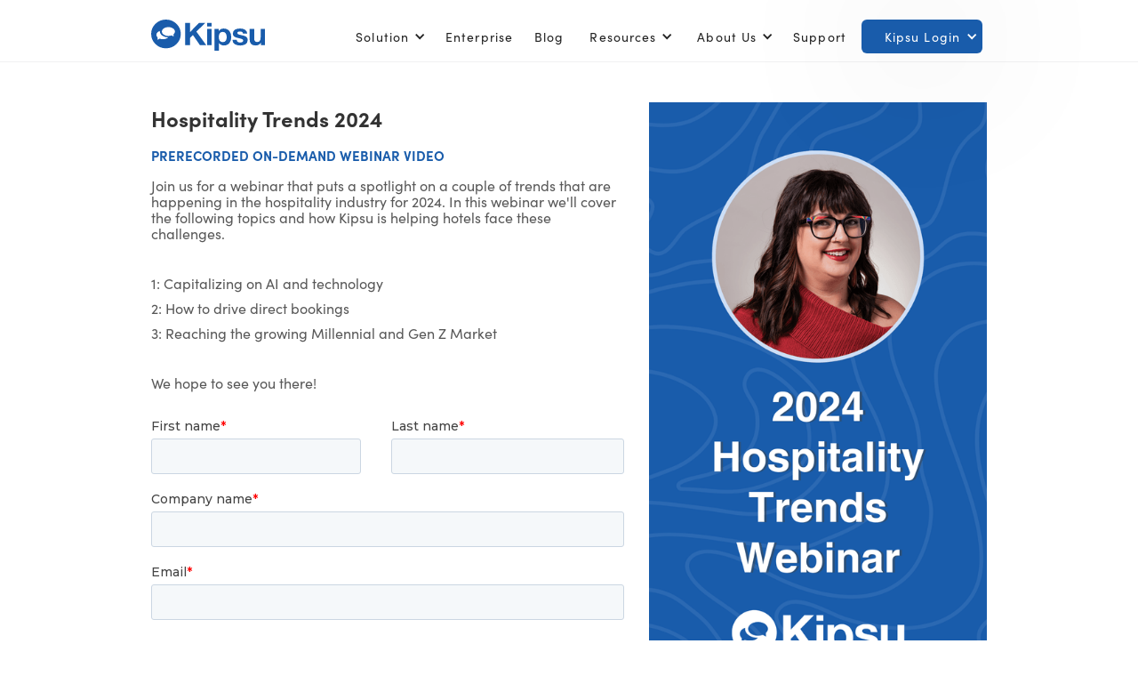

--- FILE ---
content_type: text/html; charset=utf-8
request_url: https://www.kipsu.com/webinars/hospitality-trends-2024?webinar_id=w42
body_size: 6098
content:
<!DOCTYPE html><!-- Last Published: Mon Jan 12 2026 15:51:08 GMT+0000 (Coordinated Universal Time) --><html data-wf-domain="www.kipsu.com" data-wf-page="62f2a6d55631b6b969209a66" data-wf-site="60883ddafdca6298cc8fbea3" lang="en" data-wf-collection="62f2a6d55631b601c62099d7" data-wf-item-slug="hospitality-trends-2024"><head><meta charset="utf-8"/><title>Kipsu | Meet the moment.</title><meta content="width=device-width, initial-scale=1" name="viewport"/><meta content="5wFfDGjbc8uVu54fzOEVfLnIyUqYpgX7xd6miA_m0FQ" name="google-site-verification"/><link href="https://cdn.prod.website-files.com/60883ddafdca6298cc8fbea3/css/marketing-site-v2-d96d4f.shared.db7c2e3b6.min.css" rel="stylesheet" type="text/css" integrity="sha384-23wuO2togfjQMAGc5sCqm+TNdN1pRTAglX1Dz5j0mXjwNu2u/338yqu5wpDID9TM" crossorigin="anonymous"/><script src="https://use.typekit.net/fgm6ghs.js" type="text/javascript"></script><script type="text/javascript">try{Typekit.load();}catch(e){}</script><script type="text/javascript">!function(o,c){var n=c.documentElement,t=" w-mod-";n.className+=t+"js",("ontouchstart"in o||o.DocumentTouch&&c instanceof DocumentTouch)&&(n.className+=t+"touch")}(window,document);</script><link href="https://cdn.prod.website-files.com/60883ddafdca6298cc8fbea3/60daa4088d5d5b0a2320b49d_favicon-01.png" rel="shortcut icon" type="image/x-icon"/><link href="https://cdn.prod.website-files.com/60883ddafdca6298cc8fbea3/60d22519a67838bb794c69a1_Untitled-5.png" rel="apple-touch-icon"/><!-- Google Tag Manager -->
<script>(function(w,d,s,l,i){w[l]=w[l]||[];w[l].push({'gtm.start':
new Date().getTime(),event:'gtm.js'});var f=d.getElementsByTagName(s)[0],
j=d.createElement(s),dl=l!='dataLayer'?'&l='+l:'';j.async=true;j.src=
'https://www.googletagmanager.com/gtm.js?id='+i+dl;f.parentNode.insertBefore(j,f);
})(window,document,'script','dataLayer','GTM-NL23CJ6');</script>
<!-- End Google Tag Manager --></head><body class="body-34"><div class="w-embed w-iframe"><!-- Google Tag Manager (noscript) -->
<noscript><iframe src="https://www.googletagmanager.com/ns.html?id=GTM-NL23CJ6"
height="0" width="0" style="display:none;visibility:hidden"></iframe></noscript>
<!-- End Google Tag Manager (noscript) --></div><div class="navbar-limited"><div data-collapse="medium" data-animation="default" data-duration="400" data-easing="ease" data-easing2="ease" role="banner" class="navigation w-nav"><div class="navigation-full"><div class="navigation-container"><div class="navigation-left"><a href="/" class="brand w-nav-brand"><img src="https://cdn.prod.website-files.com/60883ddafdca6298cc8fbea3/61425d4add45b3d0149729f0_room%20details%20calloutAsset%201.svg" width="186" alt="" class="logo"/></a></div><div class="navigation-right"><nav role="navigation" class="nav-menu-3 w-nav-menu"><div data-hover="true" data-delay="400" class="dropdown w-dropdown"><div class="dropdown-toggle w-dropdown-toggle"><div class="drop-arrow-plain w-icon-dropdown-toggle"></div><div>Solution</div></div><nav class="dropdown-list w-dropdown-list"><div class="dropdown-list-full-wrapper"><div class="navigation-drop-container"><div class="navigation-column-full-width"><div class="div-block-115"><h3 class="heading-h3 navbar">The Real-Time Engagement Engine</h3><p class="paragraph white">Kipsu was developed hand-in-hand with the world&#x27;s leading service oriented brands. See why it works.</p><div class="secondary-button-decorative"><a href="/solution" class="button-3 w-button">Learn More</a></div></div></div><div class="navigation-column"><a href="/hospitality" class="navigation-link-block w-inline-block"><div class="nav-content-wrap"><div class="nav-title">Hospitality</div><div class="nav-link-details">Hotels, resorts, and hoteliers around the globe use Kipsu to enhance guest service.</div></div></a><a href="/multifamily" class="navigation-link-block w-inline-block"><div class="nav-content-wrap"><div class="nav-title">Multifamily</div><div class="nav-link-details">Multi-family housing, apartments, residential life, assisted living facilities, and more leverage Kipsu.</div></div></a></div><div class="navigation-column"><a href="/shopping" class="navigation-link-block w-inline-block"><div class="nav-content-wrap"><div class="nav-title">Shopping</div><div class="nav-link-details">Shopping leaders delight guests with Kipsu&#x27;s real-time engagement engine.</div></div></a><a href="/higher-education" class="navigation-link-block w-inline-block"><div class="nav-content-wrap"><div class="nav-title">Higher Education</div><div class="nav-link-details">Institutions depend on Kipsu to meaningfully engage students.</div></div></a></div><div class="navigation-column"><a href="/airports" class="navigation-link-block w-inline-block"><div class="nav-content-wrap"><div class="nav-title">Airports</div><div class="nav-link-details">Leading airport operators use Kipsu to boost staff efficiency and delight travelers.</div></div></a><a href="/healthcare" class="navigation-link-block w-inline-block"><div class="nav-content-wrap"><div class="nav-title">Healthcare</div><div class="nav-link-details">Healthcare providers are using Kipsu to establish better patient experiences.</div></div></a></div></div><div class="navigation-bottom-bar-under-solution"><a href="#" class="large-link w-inline-block"><div class="text-block-27">Learn about the Real-Time Engagement Engine</div></a></div></div></nav></div><a href="/enterprise" class="navigation-link w-nav-link">Enterprise</a><a href="/blog" class="navigation-link w-nav-link">Blog</a><div data-hover="true" data-delay="400" class="dropdown w-dropdown"><div class="dropdown-toggle w-dropdown-toggle"><div class="drop-arrow-plain w-icon-dropdown-toggle"></div><div>Resources</div></div><nav class="dropdown-list w-dropdown-list"><div class="dropdown-list-full-wrapper"><div class="navigation-drop-container"><div class="navigation-column"><a href="/blog" class="navigation-link-block w-inline-block"><div class="nav-content-wrap"><div class="nav-title">Blog</div><div class="nav-link-details">Best practices, industry news, and more.</div></div></a></div><div class="navigation-column"><a href="/case-studies" class="navigation-link-block w-inline-block"><div class="nav-content-wrap"><div class="nav-title">Case Studies</div><div class="nav-link-details">Deep-dives into industry best practices.</div></div></a></div><div class="navigation-column"><a href="/webinars" class="navigation-link-block w-inline-block"><div class="nav-content-wrap"><div class="nav-title">Webinars/Events</div><div class="nav-link-details">Live Webinars, virtual events, and video demos.</div></div></a></div><div class="navigation-column"></div></div><div class="navigation-bottom-bar-resources"><a href="#" class="large-link w-inline-block"><div class="text-block-29">New: Healthcare White Paper</div></a></div></div></nav></div><div data-hover="true" data-delay="400" class="dropdown w-dropdown"><div class="dropdown-toggle w-dropdown-toggle"><div class="drop-arrow-plain w-icon-dropdown-toggle"></div><div>About Us</div></div><nav class="dropdown-list w-dropdown-list"><div class="dropdown-list-full-wrapper"><div class="navigation-drop-container"><div class="navigation-column"><a href="/about" class="navigation-link-block w-inline-block"><div class="nav-content-wrap"><div class="nav-title">About us</div><div class="nav-link-details">Learn who we are and why we do what we do.</div></div></a></div><div class="navigation-column"><a href="/careers" class="navigation-link-block w-inline-block"><div class="nav-content-wrap"><div class="nav-title">Careers</div><div class="nav-link-details">Join our pursuit in creating wow experiences.</div></div></a></div><div class="navigation-column"><a href="/team" class="navigation-link-block w-inline-block"><div class="nav-content-wrap"><div class="nav-title">Team</div><div class="nav-link-details">Meet the team that brings Kipsu to life.</div></div></a></div></div><div class="navigation-bottom-bar"><a href="/careers" class="large-link w-inline-block"><div class="text-block-28">Looking for a new career? We&#x27;re hiring!</div></a></div></div></nav></div><a href="/support" class="navigation-link w-nav-link">Support</a><div data-hover="false" data-delay="400" class="dropdown button-mimic w-dropdown"><div class="dropdown-toggle-copy w-dropdown-toggle"><div class="drop-arrow-plain-copy w-icon-dropdown-toggle"></div><div class="text-block-56">Kipsu Login</div></div><nav class="dropdown-list w-dropdown-list"><div class="dropdown-list-full-wrapper"><div class="navigation-drop-container"><div class="navigation-column"></div><div class="navigation-column"></div><div class="navigation-column-copy"><div class="nav-title">Kipsu Engage FCX</div><div class="nav-link-details">Messaging Solution</div><a data-w-id="40407ab2-c9bd-425b-8ff6-dd2ff693b403" href="https://secure.kipsu.com" target="_blank" class="primary-button-copy dropdown w-button">Kipsu Engage Login</a></div><div class="navigation-column"><div class="nav-title">Kipsu Exceed FCX</div><div class="nav-link-details">Hotel Operations &amp; Ticketing</div><a id="log-in-button" href="https://app.lodgistics.com/" target="_blank" class="secondary-button w-button">Kipsu Exceed Login</a></div></div></div></nav></div></nav><a id="log-in-button" href="https://app.lodgistics.com/" target="_blank" class="secondary-button hide w-button">Kipsu Exceed Login</a><a data-w-id="b7bf7180-8148-37f5-5e86-c0ae78c3dd7d" href="https://secure.kipsu.com" target="_blank" class="primary-button-copy dropdown hide w-button">Kipsu Engage Login</a></div></div></div></div><div data-collapse="medium" data-animation="default" data-duration="400" data-easing="ease-out" data-easing2="ease-out" data-doc-height="1" role="banner" class="navigation-mob w-nav"><div class="navigation-container-mob"><a href="/" class="w-nav-brand"><img src="https://cdn.prod.website-files.com/60883ddafdca6298cc8fbea3/61425d4add45b3d0149729f0_room%20details%20calloutAsset%201.svg" width="150" alt="" class="flowbase-logo"/></a><nav role="navigation" class="mobile-nav w-nav-menu"><a href="/" class="mobile-nav-link w-nav-link">Home</a><div data-delay="0" data-hover="false" class="mobile-dropdown w-dropdown"><div class="mobile-toggle w-dropdown-toggle"><div class="w-icon-dropdown-toggle"></div><div>Solution</div></div><nav class="dropdown-list-mob w-dropdown-list"><a href="/hospitality" class="navigation-link-block-mob w-inline-block"><div class="nav-content-wrap"><div class="nav-title">Hospitality</div><div class="nav-link-details">Hospitality leaders around the world use Kipsu to enhance guest service.</div></div></a><a href="/higher-education" class="navigation-link-block-mob w-inline-block"><div class="nav-content-wrap"><div class="nav-title">Higher Education</div><div class="nav-link-details">Institutions depend on Kipsu to meaningfully engage students.</div></div></a><a href="/shopping" class="navigation-link-block-mob w-inline-block"><div class="nav-content-wrap"><div class="nav-title">Shopping</div><div class="nav-link-details">Shopping leaders delight guests with real-time engagement.</div></div></a><a href="/airports" class="navigation-link-block-mob w-inline-block"><div class="nav-content-wrap"><div class="nav-title">Airports</div><div class="nav-link-details">Leading airport operators use Kipsu to boost staff efficiency and guest satisfaction.</div></div></a><a href="/multifamily" class="navigation-link-block-mob w-inline-block"><div class="nav-content-wrap"><div class="nav-title">Living Environments</div><div class="nav-link-details">Apartments, residential life, assisted living facilities, and more leverage Kipsu.</div></div></a><a href="/healthcare" class="navigation-link-block-mob w-inline-block"><div class="nav-content-wrap"><div class="nav-title">Healthcare</div><div class="nav-link-details">Healthcare practices are using Kipsu to establish better patient relationships.</div></div></a></nav></div><a href="/enterprise" class="mobile-nav-link w-nav-link">Enterprise</a><a href="/blog" class="mobile-nav-link w-nav-link">Blog</a><div data-delay="0" data-hover="false" class="mobile-dropdown w-dropdown"><div class="mobile-toggle w-dropdown-toggle"><div class="w-icon-dropdown-toggle"></div><div>Resources</div></div><nav class="dropdown-list-mob w-dropdown-list"><a href="/blog" class="navigation-link-block-mob w-inline-block"><div class="nav-content-wrap"><div class="nav-title">Blog</div><div class="nav-link-details">Best practices, industry news, and more.</div></div></a><a href="/case-studies" class="navigation-link-block-mob w-inline-block"><div class="nav-content-wrap"><div class="nav-title">Case Studies</div><div class="nav-link-details">Deep dives into industry best practices.</div></div></a><a href="/webinars" class="navigation-link-block-mob w-inline-block"><div class="nav-content-wrap"><div class="nav-title">Webinars / Virtual Events</div><div class="nav-link-details">Live Webinars, virtual events, and video demos.</div></div></a></nav></div><div data-delay="0" data-hover="false" class="mobile-dropdown w-dropdown"><div class="mobile-toggle w-dropdown-toggle"><div class="w-icon-dropdown-toggle"></div><div>About Us</div></div><nav class="dropdown-list-mob w-dropdown-list"><a href="/about" class="navigation-link-block-mob w-inline-block"><div class="nav-content-wrap"><div class="nav-title">About Us</div><div class="nav-link-details">Learn who we are and why we do what we do.</div></div></a><a href="/careers" class="navigation-link-block-mob w-inline-block"><div class="nav-content-wrap"><div class="nav-title">Careers</div><div class="nav-link-details">Join our pursuit in creating wow experiences for guests.</div></div></a><a href="/team" class="navigation-link-block-mob w-inline-block"><div class="nav-content-wrap"><div class="nav-title">Team</div><div class="nav-link-details">Meet the team that brings Kipsu to life.</div></div></a></nav></div><div data-delay="0" data-hover="false" class="mobile-dropdown w-dropdown"><div class="mobile-toggle w-dropdown-toggle"><div class="w-icon-dropdown-toggle"></div><div>Kipsu Login</div></div><nav class="dropdown-list-mob w-dropdown-list"><a href="https://secure.kipsu.com" target="_blank" class="navigation-link-block-mob w-inline-block"><div class="nav-content-wrap"><div class="nav-title">Kipsu Engage Login</div><div class="nav-link-details">Login to Guest Messaging</div></div></a><a href="https://app.lodgistics.com/" target="_blank" class="navigation-link-block-mob w-inline-block"><div class="nav-content-wrap"><div class="nav-title">Kipsu Exceed Login</div><div class="nav-link-details">Login to Hotel Operations</div></div></a></nav></div><a href="/support" class="mobile-nav-link gray-bg w-nav-link">Support</a><a href="/demo-request" class="mobile-nav-link blue-bg w-nav-link">Request a Conversation</a></nav><div class="menu-mob w-nav-button"><div class="w-icon-nav-menu"></div></div></div></div></div><div class="section-30-copy"><div class="container-69 w-container"><div class="columns-17 w-row"><div class="column-33 w-col w-col-7"><h2 class="heading-25">Hospitality Trends 2024</h2><h4 class="date-time-text w-condition-invisible">June 6, 2024 12:00 PM</h4><div class="text-block-47"><em class="italic-text">PRERECORDED ON-DEMAND WEBINAR VIDEO</em></div><div class="rich-text-block-3 w-richtext"><p>Join us for a webinar that puts a spotlight on a couple of trends that are happening in the hospitality industry for 2024. In this webinar we&#x27;ll cover the following topics and how Kipsu is helping hotels face these challenges.</p><p>‍</p><p>1: Capitalizing on AI and technology</p><p>2: How to drive direct bookings</p><p>3: Reaching the growing Millennial and Gen Z Market</p><p>‍</p><p>We hope to see you there!</p></div><a href="https://hello.kipsu.com/webreg-hospitality-trends-2024-5-16" class="primary-button webinar-reg-button w-condition-invisible w-button">Register Now</a><div class="w-embed w-script"><script type="text/javascript" src="//js.hsforms.net/forms/v2.js" charset="utf-8"></script>
<script>
hbspt.forms.create({
  portalId: "23157357",
  formId: "c6ba441c-3948-4472-9fb4-3d81433b3550",
  inlineMessage: 'You are being redirected to the recording',
  onFormSubmit: function($form){
    var webinar_id = $form.find('input[name="webinar_id"]').val();
    setTimeout( function() {
      window.location.href = "https://hello.kipsu.com/" + encodeURIComponent( webinar_id );
}, 500 ); // Redirects to url with query string data from form fields after 1/2 second.
  }
});
</script></div></div><div class="column-34 w-col w-col-5"><img loading="lazy" alt="" src="https://cdn.prod.website-files.com/60c0d5d6aa151a3b2c87c30f/6679c7ff3e0d04fc2b328e0d_2024%20Hospitality%20Trends%20Direct%20Bookings%20(1).png" sizes="(max-width: 767px) 96vw, (max-width: 991px) 291.65625px, 380px" srcset="https://cdn.prod.website-files.com/60c0d5d6aa151a3b2c87c30f/6679c7ff3e0d04fc2b328e0d_2024%20Hospitality%20Trends%20Direct%20Bookings%20(1)-p-500.png 500w, https://cdn.prod.website-files.com/60c0d5d6aa151a3b2c87c30f/6679c7ff3e0d04fc2b328e0d_2024%20Hospitality%20Trends%20Direct%20Bookings%20(1)-p-800.png 800w, https://cdn.prod.website-files.com/60c0d5d6aa151a3b2c87c30f/6679c7ff3e0d04fc2b328e0d_2024%20Hospitality%20Trends%20Direct%20Bookings%20(1).png 1080w" class="image-67"/></div></div></div></div><div class="request-a-demo-block"><div class="container-16 w-container"><div class="div-block-41"><h2 class="heading-14">Schedule a conversation.</h2><p class="paragraph-8">Curious to learn more about Kipsu and digital messaging? Connect with a member of our team to get all of your questions answered.</p><div class="decorative-primary-button"><a href="/demo-request-for-hospitality" class="button-2 w-button">Request a Conversation</a></div></div><div class="div-block-54"><img src="https://cdn.prod.website-files.com/60883ddafdca6298cc8fbea3/60b5fdb9a8cab235a8650dda_Group%20233.svg" loading="lazy" alt=""/></div></div></div><footer id="footer" class="footer"><div class="w-container"><div class="footer-flex-container"><div class="div-block-1473"><a href="#" class="footer-logo-link"><img src="https://cdn.prod.website-files.com/60883ddafdca6298cc8fbea3/60883e34ddb5b3d5f59843b6_SVG%20Masters-01.svg" alt="" class="footer-image"/></a><div class="paragraph">Meet the moment.™</div><div class="footer-link"><a href="/demo-request" class="footer-link">Contact Sales</a></div><div class="footer-link"><a href="/support" class="footer-link">Contact Support</a></div><div class="footer-text">100 North 6th Street, Suite 700B<br/>Minneapolis, MN 55403<br/><br/>+1 612.503.4000</div></div><div class="footer-div-block big"><h2 class="footer-heading">KIPSU</h2><ul role="list" class="w-list-unstyled"><li><a href="/about" class="footer-link">About Us</a></li><li><a href="/careers" class="footer-link">Careers <span class="text-span-5">We&#x27;re hiring!</span></a></li><li><a href="https://secure.kipsu.com" class="footer-link">Sign In</a></li><li><a href="/privacy-policy" class="footer-link">Privacy Notice</a></li></ul></div><div class="footer-div-block"><h2 class="footer-heading">Solution</h2><ul role="list" class="w-list-unstyled"><li><a href="/solution" class="footer-link">Solution Overview</a></li><li><a href="/hospitality" class="footer-link">Hospitality</a><a href="/enterprise" class="footer-link">Enterprise</a><a href="/higher-education" class="footer-link">Higher Education</a><a href="/healthcare" class="footer-link">Healthcare</a><a href="/multifamily" class="footer-link">Multifamily</a></li></ul></div><div class="footer-div-block small"><h2 class="footer-heading">Resources</h2><ul role="list" class="w-list-unstyled"><li><a href="/blog" class="footer-link">Blog</a></li><li><a href="/case-studies" class="footer-link">Case Studies</a></li><li></li></ul></div><div class="footer-div-block small"><h2 class="footer-heading">Support</h2><ul role="list" class="w-list-unstyled"><li><a href="https://support.kipsu.com/hc/en-us/" target="_blank" class="footer-link">Help Center</a></li><li><a href="/support" class="footer-link">Contact Support</a></li><li><a href="https://status.kipsu.com/" target="_blank" class="footer-link">Status</a></li></ul></div></div><div class="w-layout-grid grid-27"><div id="w-node-_914acbce-9e76-a700-9729-d7bf347966f1-38ed7e7b" class="div-block-1470"><div class="footer-link hidden">Follow us on social:</div><div class="div-block-1471"><a href="https://www.facebook.com/kipsuexperience/" class="w-inline-block"><img src="https://cdn.prod.website-files.com/60883ddafdca6298cc8fbea3/638921c520b79f9bb57cf53f_social-icon-fb-blue.png" loading="lazy" width="Auto" height="Auto" alt="" class="social-icon-footer"/></a><a href="https://www.instagram.com/kipsuexperience/" class="w-inline-block"><img src="https://cdn.prod.website-files.com/60883ddafdca6298cc8fbea3/638921c57b75b27eccc778c7_social-icon-instagram-blue.png" loading="lazy" width="Auto" alt="" class="social-icon-footer"/></a><a href="https://www.linkedin.com/company/kipsu" class="w-inline-block"><img src="https://cdn.prod.website-files.com/60883ddafdca6298cc8fbea3/638921c5af38d7780424a629_social-icon-linkedin-blue.png" loading="lazy" alt="" class="social-icon-footer"/></a></div></div><div id="w-node-f723299f-6710-61fe-b13a-0df1233ae90e-38ed7e7b" class="div-block-1469"><div class="div-block-15 footer">Copyright © 2026 Kipsu Inc. All rights reserved. </div><div class="div-block-1472"><div class="html-embed-5 w-embed"><button
  class="termly-cookie-preference-button"
  type="button"
  style="background: white; width: 165px; height: 30px; border-radius: 3px; border: 1px solid #5f7d9c; font-family: Roboto, Arial; font-size: 10px; color: #5f7d9c; font-weight: 600; box-sizing: border-box; cursor: pointer; padding: 0; outline: none;"
  onclick="displayPreferenceModal()"
>
    Manage Cookie Preferences
</button></div></div></div></div></div></footer><script src="https://d3e54v103j8qbb.cloudfront.net/js/jquery-3.5.1.min.dc5e7f18c8.js?site=60883ddafdca6298cc8fbea3" type="text/javascript" integrity="sha256-9/aliU8dGd2tb6OSsuzixeV4y/faTqgFtohetphbbj0=" crossorigin="anonymous"></script><script src="https://cdn.prod.website-files.com/60883ddafdca6298cc8fbea3/js/marketing-site-v2-d96d4f.schunk.36b8fb49256177c8.js" type="text/javascript" integrity="sha384-4abIlA5/v7XaW1HMXKBgnUuhnjBYJ/Z9C1OSg4OhmVw9O3QeHJ/qJqFBERCDPv7G" crossorigin="anonymous"></script><script src="https://cdn.prod.website-files.com/60883ddafdca6298cc8fbea3/js/marketing-site-v2-d96d4f.schunk.dd095265ca33afc3.js" type="text/javascript" integrity="sha384-leIBdE1AiJy/SqhCQHkAS06IE31ovrs6paSw6A5JJiNUArinNm+Be2nRdLb/HfwB" crossorigin="anonymous"></script><script src="https://cdn.prod.website-files.com/60883ddafdca6298cc8fbea3/js/marketing-site-v2-d96d4f.01045466.d48698895b6f9cd9.js" type="text/javascript" integrity="sha384-SmYb6qFbJYnRM9yCGmmfmWlhgxhyDIj4kP49GfeEdMzYWfupfyD/llFaXCQtllpA" crossorigin="anonymous"></script></body></html>

--- FILE ---
content_type: text/css
request_url: https://cdn.prod.website-files.com/60883ddafdca6298cc8fbea3/css/marketing-site-v2-d96d4f.shared.db7c2e3b6.min.css
body_size: 52032
content:
html{-webkit-text-size-adjust:100%;-ms-text-size-adjust:100%;font-family:sans-serif}body{margin:0}article,aside,details,figcaption,figure,footer,header,hgroup,main,menu,nav,section,summary{display:block}audio,canvas,progress,video{vertical-align:baseline;display:inline-block}audio:not([controls]){height:0;display:none}[hidden],template{display:none}a{background-color:#0000}a:active,a:hover{outline:0}abbr[title]{border-bottom:1px dotted}b,strong{font-weight:700}dfn{font-style:italic}h1{margin:.67em 0;font-size:2em}mark{color:#000;background:#ff0}small{font-size:80%}sub,sup{vertical-align:baseline;font-size:75%;line-height:0;position:relative}sup{top:-.5em}sub{bottom:-.25em}img{border:0}svg:not(:root){overflow:hidden}hr{box-sizing:content-box;height:0}pre{overflow:auto}code,kbd,pre,samp{font-family:monospace;font-size:1em}button,input,optgroup,select,textarea{color:inherit;font:inherit;margin:0}button{overflow:visible}button,select{text-transform:none}button,html input[type=button],input[type=reset]{-webkit-appearance:button;cursor:pointer}button[disabled],html input[disabled]{cursor:default}button::-moz-focus-inner,input::-moz-focus-inner{border:0;padding:0}input{line-height:normal}input[type=checkbox],input[type=radio]{box-sizing:border-box;padding:0}input[type=number]::-webkit-inner-spin-button,input[type=number]::-webkit-outer-spin-button{height:auto}input[type=search]{-webkit-appearance:none}input[type=search]::-webkit-search-cancel-button,input[type=search]::-webkit-search-decoration{-webkit-appearance:none}legend{border:0;padding:0}textarea{overflow:auto}optgroup{font-weight:700}table{border-collapse:collapse;border-spacing:0}td,th{padding:0}@font-face{font-family:webflow-icons;src:url([data-uri])format("truetype");font-weight:400;font-style:normal}[class^=w-icon-],[class*=\ w-icon-]{speak:none;font-variant:normal;text-transform:none;-webkit-font-smoothing:antialiased;-moz-osx-font-smoothing:grayscale;font-style:normal;font-weight:400;line-height:1;font-family:webflow-icons!important}.w-icon-slider-right:before{content:""}.w-icon-slider-left:before{content:""}.w-icon-nav-menu:before{content:""}.w-icon-arrow-down:before,.w-icon-dropdown-toggle:before{content:""}.w-icon-file-upload-remove:before{content:""}.w-icon-file-upload-icon:before{content:""}*{box-sizing:border-box}html{height:100%}body{color:#333;background-color:#fff;min-height:100%;margin:0;font-family:Arial,sans-serif;font-size:14px;line-height:20px}img{vertical-align:middle;max-width:100%;display:inline-block}html.w-mod-touch *{background-attachment:scroll!important}.w-block{display:block}.w-inline-block{max-width:100%;display:inline-block}.w-clearfix:before,.w-clearfix:after{content:" ";grid-area:1/1/2/2;display:table}.w-clearfix:after{clear:both}.w-hidden{display:none}.w-button{color:#fff;line-height:inherit;cursor:pointer;background-color:#3898ec;border:0;border-radius:0;padding:9px 15px;text-decoration:none;display:inline-block}input.w-button{-webkit-appearance:button}html[data-w-dynpage] [data-w-cloak]{color:#0000!important}.w-code-block{margin:unset}pre.w-code-block code{all:inherit}.w-optimization{display:contents}.w-webflow-badge,.w-webflow-badge>img{box-sizing:unset;width:unset;height:unset;max-height:unset;max-width:unset;min-height:unset;min-width:unset;margin:unset;padding:unset;float:unset;clear:unset;border:unset;border-radius:unset;background:unset;background-image:unset;background-position:unset;background-size:unset;background-repeat:unset;background-origin:unset;background-clip:unset;background-attachment:unset;background-color:unset;box-shadow:unset;transform:unset;direction:unset;font-family:unset;font-weight:unset;color:unset;font-size:unset;line-height:unset;font-style:unset;font-variant:unset;text-align:unset;letter-spacing:unset;-webkit-text-decoration:unset;text-decoration:unset;text-indent:unset;text-transform:unset;list-style-type:unset;text-shadow:unset;vertical-align:unset;cursor:unset;white-space:unset;word-break:unset;word-spacing:unset;word-wrap:unset;transition:unset}.w-webflow-badge{white-space:nowrap;cursor:pointer;box-shadow:0 0 0 1px #0000001a,0 1px 3px #0000001a;visibility:visible!important;opacity:1!important;z-index:2147483647!important;color:#aaadb0!important;overflow:unset!important;background-color:#fff!important;border-radius:3px!important;width:auto!important;height:auto!important;margin:0!important;padding:6px!important;font-size:12px!important;line-height:14px!important;text-decoration:none!important;display:inline-block!important;position:fixed!important;inset:auto 12px 12px auto!important;transform:none!important}.w-webflow-badge>img{position:unset;visibility:unset!important;opacity:1!important;vertical-align:middle!important;display:inline-block!important}h1,h2,h3,h4,h5,h6{margin-bottom:10px;font-weight:700}h1{margin-top:20px;font-size:38px;line-height:44px}h2{margin-top:20px;font-size:32px;line-height:36px}h3{margin-top:20px;font-size:24px;line-height:30px}h4{margin-top:10px;font-size:18px;line-height:24px}h5{margin-top:10px;font-size:14px;line-height:20px}h6{margin-top:10px;font-size:12px;line-height:18px}p{margin-top:0;margin-bottom:10px}blockquote{border-left:5px solid #e2e2e2;margin:0 0 10px;padding:10px 20px;font-size:18px;line-height:22px}figure{margin:0 0 10px}figcaption{text-align:center;margin-top:5px}ul,ol{margin-top:0;margin-bottom:10px;padding-left:40px}.w-list-unstyled{padding-left:0;list-style:none}.w-embed:before,.w-embed:after{content:" ";grid-area:1/1/2/2;display:table}.w-embed:after{clear:both}.w-video{width:100%;padding:0;position:relative}.w-video iframe,.w-video object,.w-video embed{border:none;width:100%;height:100%;position:absolute;top:0;left:0}fieldset{border:0;margin:0;padding:0}button,[type=button],[type=reset]{cursor:pointer;-webkit-appearance:button;border:0}.w-form{margin:0 0 15px}.w-form-done{text-align:center;background-color:#ddd;padding:20px;display:none}.w-form-fail{background-color:#ffdede;margin-top:10px;padding:10px;display:none}.w-input,.w-select{color:#333;vertical-align:middle;background-color:#fff;border:1px solid #ccc;width:100%;height:38px;margin-bottom:10px;padding:8px 12px;font-size:14px;line-height:1.42857;display:block}.w-input::placeholder,.w-select::placeholder{color:#999}.w-input:focus,.w-select:focus{border-color:#3898ec;outline:0}.w-input[disabled],.w-select[disabled],.w-input[readonly],.w-select[readonly],fieldset[disabled] .w-input,fieldset[disabled] .w-select{cursor:not-allowed}.w-input[disabled]:not(.w-input-disabled),.w-select[disabled]:not(.w-input-disabled),.w-input[readonly],.w-select[readonly],fieldset[disabled]:not(.w-input-disabled) .w-input,fieldset[disabled]:not(.w-input-disabled) .w-select{background-color:#eee}textarea.w-input,textarea.w-select{height:auto}.w-select{background-color:#f3f3f3}.w-select[multiple]{height:auto}.w-form-label{cursor:pointer;margin-bottom:0;font-weight:400;display:inline-block}.w-radio{margin-bottom:5px;padding-left:20px;display:block}.w-radio:before,.w-radio:after{content:" ";grid-area:1/1/2/2;display:table}.w-radio:after{clear:both}.w-radio-input{float:left;margin:3px 0 0 -20px;line-height:normal}.w-file-upload{margin-bottom:10px;display:block}.w-file-upload-input{opacity:0;z-index:-100;width:.1px;height:.1px;position:absolute;overflow:hidden}.w-file-upload-default,.w-file-upload-uploading,.w-file-upload-success{color:#333;display:inline-block}.w-file-upload-error{margin-top:10px;display:block}.w-file-upload-default.w-hidden,.w-file-upload-uploading.w-hidden,.w-file-upload-error.w-hidden,.w-file-upload-success.w-hidden{display:none}.w-file-upload-uploading-btn{cursor:pointer;background-color:#fafafa;border:1px solid #ccc;margin:0;padding:8px 12px;font-size:14px;font-weight:400;display:flex}.w-file-upload-file{background-color:#fafafa;border:1px solid #ccc;flex-grow:1;justify-content:space-between;margin:0;padding:8px 9px 8px 11px;display:flex}.w-file-upload-file-name{font-size:14px;font-weight:400;display:block}.w-file-remove-link{cursor:pointer;width:auto;height:auto;margin-top:3px;margin-left:10px;padding:3px;display:block}.w-icon-file-upload-remove{margin:auto;font-size:10px}.w-file-upload-error-msg{color:#ea384c;padding:2px 0;display:inline-block}.w-file-upload-info{padding:0 12px;line-height:38px;display:inline-block}.w-file-upload-label{cursor:pointer;background-color:#fafafa;border:1px solid #ccc;margin:0;padding:8px 12px;font-size:14px;font-weight:400;display:inline-block}.w-icon-file-upload-icon,.w-icon-file-upload-uploading{width:20px;margin-right:8px;display:inline-block}.w-icon-file-upload-uploading{height:20px}.w-container{max-width:940px;margin-left:auto;margin-right:auto}.w-container:before,.w-container:after{content:" ";grid-area:1/1/2/2;display:table}.w-container:after{clear:both}.w-container .w-row{margin-left:-10px;margin-right:-10px}.w-row:before,.w-row:after{content:" ";grid-area:1/1/2/2;display:table}.w-row:after{clear:both}.w-row .w-row{margin-left:0;margin-right:0}.w-col{float:left;width:100%;min-height:1px;padding-left:10px;padding-right:10px;position:relative}.w-col .w-col{padding-left:0;padding-right:0}.w-col-1{width:8.33333%}.w-col-2{width:16.6667%}.w-col-3{width:25%}.w-col-4{width:33.3333%}.w-col-5{width:41.6667%}.w-col-6{width:50%}.w-col-7{width:58.3333%}.w-col-8{width:66.6667%}.w-col-9{width:75%}.w-col-10{width:83.3333%}.w-col-11{width:91.6667%}.w-col-12{width:100%}.w-hidden-main{display:none!important}@media screen and (max-width:991px){.w-container{max-width:728px}.w-hidden-main{display:inherit!important}.w-hidden-medium{display:none!important}.w-col-medium-1{width:8.33333%}.w-col-medium-2{width:16.6667%}.w-col-medium-3{width:25%}.w-col-medium-4{width:33.3333%}.w-col-medium-5{width:41.6667%}.w-col-medium-6{width:50%}.w-col-medium-7{width:58.3333%}.w-col-medium-8{width:66.6667%}.w-col-medium-9{width:75%}.w-col-medium-10{width:83.3333%}.w-col-medium-11{width:91.6667%}.w-col-medium-12{width:100%}.w-col-stack{width:100%;left:auto;right:auto}}@media screen and (max-width:767px){.w-hidden-main,.w-hidden-medium{display:inherit!important}.w-hidden-small{display:none!important}.w-row,.w-container .w-row{margin-left:0;margin-right:0}.w-col{width:100%;left:auto;right:auto}.w-col-small-1{width:8.33333%}.w-col-small-2{width:16.6667%}.w-col-small-3{width:25%}.w-col-small-4{width:33.3333%}.w-col-small-5{width:41.6667%}.w-col-small-6{width:50%}.w-col-small-7{width:58.3333%}.w-col-small-8{width:66.6667%}.w-col-small-9{width:75%}.w-col-small-10{width:83.3333%}.w-col-small-11{width:91.6667%}.w-col-small-12{width:100%}}@media screen and (max-width:479px){.w-container{max-width:none}.w-hidden-main,.w-hidden-medium,.w-hidden-small{display:inherit!important}.w-hidden-tiny{display:none!important}.w-col{width:100%}.w-col-tiny-1{width:8.33333%}.w-col-tiny-2{width:16.6667%}.w-col-tiny-3{width:25%}.w-col-tiny-4{width:33.3333%}.w-col-tiny-5{width:41.6667%}.w-col-tiny-6{width:50%}.w-col-tiny-7{width:58.3333%}.w-col-tiny-8{width:66.6667%}.w-col-tiny-9{width:75%}.w-col-tiny-10{width:83.3333%}.w-col-tiny-11{width:91.6667%}.w-col-tiny-12{width:100%}}.w-widget{position:relative}.w-widget-map{width:100%;height:400px}.w-widget-map label{width:auto;display:inline}.w-widget-map img{max-width:inherit}.w-widget-map .gm-style-iw{text-align:center}.w-widget-map .gm-style-iw>button{display:none!important}.w-widget-twitter{overflow:hidden}.w-widget-twitter-count-shim{vertical-align:top;text-align:center;background:#fff;border:1px solid #758696;border-radius:3px;width:28px;height:20px;display:inline-block;position:relative}.w-widget-twitter-count-shim *{pointer-events:none;-webkit-user-select:none;user-select:none}.w-widget-twitter-count-shim .w-widget-twitter-count-inner{text-align:center;color:#999;font-family:serif;font-size:15px;line-height:12px;position:relative}.w-widget-twitter-count-shim .w-widget-twitter-count-clear{display:block;position:relative}.w-widget-twitter-count-shim.w--large{width:36px;height:28px}.w-widget-twitter-count-shim.w--large .w-widget-twitter-count-inner{font-size:18px;line-height:18px}.w-widget-twitter-count-shim:not(.w--vertical){margin-left:5px;margin-right:8px}.w-widget-twitter-count-shim:not(.w--vertical).w--large{margin-left:6px}.w-widget-twitter-count-shim:not(.w--vertical):before,.w-widget-twitter-count-shim:not(.w--vertical):after{content:" ";pointer-events:none;border:solid #0000;width:0;height:0;position:absolute;top:50%;left:0}.w-widget-twitter-count-shim:not(.w--vertical):before{border-width:4px;border-color:#75869600 #5d6c7b #75869600 #75869600;margin-top:-4px;margin-left:-9px}.w-widget-twitter-count-shim:not(.w--vertical).w--large:before{border-width:5px;margin-top:-5px;margin-left:-10px}.w-widget-twitter-count-shim:not(.w--vertical):after{border-width:4px;border-color:#fff0 #fff #fff0 #fff0;margin-top:-4px;margin-left:-8px}.w-widget-twitter-count-shim:not(.w--vertical).w--large:after{border-width:5px;margin-top:-5px;margin-left:-9px}.w-widget-twitter-count-shim.w--vertical{width:61px;height:33px;margin-bottom:8px}.w-widget-twitter-count-shim.w--vertical:before,.w-widget-twitter-count-shim.w--vertical:after{content:" ";pointer-events:none;border:solid #0000;width:0;height:0;position:absolute;top:100%;left:50%}.w-widget-twitter-count-shim.w--vertical:before{border-width:5px;border-color:#5d6c7b #75869600 #75869600;margin-left:-5px}.w-widget-twitter-count-shim.w--vertical:after{border-width:4px;border-color:#fff #fff0 #fff0;margin-left:-4px}.w-widget-twitter-count-shim.w--vertical .w-widget-twitter-count-inner{font-size:18px;line-height:22px}.w-widget-twitter-count-shim.w--vertical.w--large{width:76px}.w-background-video{color:#fff;height:500px;position:relative;overflow:hidden}.w-background-video>video{object-fit:cover;z-index:-100;background-position:50%;background-size:cover;width:100%;height:100%;margin:auto;position:absolute;inset:-100%}.w-background-video>video::-webkit-media-controls-start-playback-button{-webkit-appearance:none;display:none!important}.w-background-video--control{background-color:#0000;padding:0;position:absolute;bottom:1em;right:1em}.w-background-video--control>[hidden]{display:none!important}.w-slider{text-align:center;clear:both;-webkit-tap-highlight-color:#0000;tap-highlight-color:#0000;background:#ddd;height:300px;position:relative}.w-slider-mask{z-index:1;white-space:nowrap;height:100%;display:block;position:relative;left:0;right:0;overflow:hidden}.w-slide{vertical-align:top;white-space:normal;text-align:left;width:100%;height:100%;display:inline-block;position:relative}.w-slider-nav{z-index:2;text-align:center;-webkit-tap-highlight-color:#0000;tap-highlight-color:#0000;height:40px;margin:auto;padding-top:10px;position:absolute;inset:auto 0 0}.w-slider-nav.w-round>div{border-radius:100%}.w-slider-nav.w-num>div{font-size:inherit;line-height:inherit;width:auto;height:auto;padding:.2em .5em}.w-slider-nav.w-shadow>div{box-shadow:0 0 3px #3336}.w-slider-nav-invert{color:#fff}.w-slider-nav-invert>div{background-color:#2226}.w-slider-nav-invert>div.w-active{background-color:#222}.w-slider-dot{cursor:pointer;background-color:#fff6;width:1em;height:1em;margin:0 3px .5em;transition:background-color .1s,color .1s;display:inline-block;position:relative}.w-slider-dot.w-active{background-color:#fff}.w-slider-dot:focus{outline:none;box-shadow:0 0 0 2px #fff}.w-slider-dot:focus.w-active{box-shadow:none}.w-slider-arrow-left,.w-slider-arrow-right{cursor:pointer;color:#fff;-webkit-tap-highlight-color:#0000;tap-highlight-color:#0000;-webkit-user-select:none;user-select:none;width:80px;margin:auto;font-size:40px;position:absolute;inset:0;overflow:hidden}.w-slider-arrow-left [class^=w-icon-],.w-slider-arrow-right [class^=w-icon-],.w-slider-arrow-left [class*=\ w-icon-],.w-slider-arrow-right [class*=\ w-icon-]{position:absolute}.w-slider-arrow-left:focus,.w-slider-arrow-right:focus{outline:0}.w-slider-arrow-left{z-index:3;right:auto}.w-slider-arrow-right{z-index:4;left:auto}.w-icon-slider-left,.w-icon-slider-right{width:1em;height:1em;margin:auto;inset:0}.w-slider-aria-label{clip:rect(0 0 0 0);border:0;width:1px;height:1px;margin:-1px;padding:0;position:absolute;overflow:hidden}.w-slider-force-show{display:block!important}.w-dropdown{text-align:left;z-index:900;margin-left:auto;margin-right:auto;display:inline-block;position:relative}.w-dropdown-btn,.w-dropdown-toggle,.w-dropdown-link{vertical-align:top;color:#222;text-align:left;white-space:nowrap;margin-left:auto;margin-right:auto;padding:20px;text-decoration:none;position:relative}.w-dropdown-toggle{-webkit-user-select:none;user-select:none;cursor:pointer;padding-right:40px;display:inline-block}.w-dropdown-toggle:focus{outline:0}.w-icon-dropdown-toggle{width:1em;height:1em;margin:auto 20px auto auto;position:absolute;top:0;bottom:0;right:0}.w-dropdown-list{background:#ddd;min-width:100%;display:none;position:absolute}.w-dropdown-list.w--open{display:block}.w-dropdown-link{color:#222;padding:10px 20px;display:block}.w-dropdown-link.w--current{color:#0082f3}.w-dropdown-link:focus{outline:0}@media screen and (max-width:767px){.w-nav-brand{padding-left:10px}}.w-lightbox-backdrop{cursor:auto;letter-spacing:normal;text-indent:0;text-shadow:none;text-transform:none;visibility:visible;white-space:normal;word-break:normal;word-spacing:normal;word-wrap:normal;color:#fff;text-align:center;z-index:2000;opacity:0;-webkit-user-select:none;-moz-user-select:none;-webkit-tap-highlight-color:transparent;background:#000000e6;outline:0;font-family:Helvetica Neue,Helvetica,Ubuntu,Segoe UI,Verdana,sans-serif;font-size:17px;font-style:normal;font-weight:300;line-height:1.2;list-style:disc;position:fixed;inset:0;-webkit-transform:translate(0)}.w-lightbox-backdrop,.w-lightbox-container{-webkit-overflow-scrolling:touch;height:100%;overflow:auto}.w-lightbox-content{height:100vh;position:relative;overflow:hidden}.w-lightbox-view{opacity:0;width:100vw;height:100vh;position:absolute}.w-lightbox-view:before{content:"";height:100vh}.w-lightbox-group,.w-lightbox-group .w-lightbox-view,.w-lightbox-group .w-lightbox-view:before{height:86vh}.w-lightbox-frame,.w-lightbox-view:before{vertical-align:middle;display:inline-block}.w-lightbox-figure{margin:0;position:relative}.w-lightbox-group .w-lightbox-figure{cursor:pointer}.w-lightbox-img{width:auto;max-width:none;height:auto}.w-lightbox-image{float:none;max-width:100vw;max-height:100vh;display:block}.w-lightbox-group .w-lightbox-image{max-height:86vh}.w-lightbox-caption{text-align:left;text-overflow:ellipsis;white-space:nowrap;background:#0006;padding:.5em 1em;position:absolute;bottom:0;left:0;right:0;overflow:hidden}.w-lightbox-embed{width:100%;height:100%;position:absolute;inset:0}.w-lightbox-control{cursor:pointer;background-position:50%;background-repeat:no-repeat;background-size:24px;width:4em;transition:all .3s;position:absolute;top:0}.w-lightbox-left{background-image:url([data-uri]);display:none;bottom:0;left:0}.w-lightbox-right{background-image:url([data-uri]);display:none;bottom:0;right:0}.w-lightbox-close{background-image:url([data-uri]);background-size:18px;height:2.6em;right:0}.w-lightbox-strip{white-space:nowrap;padding:0 1vh;line-height:0;position:absolute;bottom:0;left:0;right:0;overflow:auto hidden}.w-lightbox-item{box-sizing:content-box;cursor:pointer;width:10vh;padding:2vh 1vh;display:inline-block;-webkit-transform:translate(0,0)}.w-lightbox-active{opacity:.3}.w-lightbox-thumbnail{background:#222;height:10vh;position:relative;overflow:hidden}.w-lightbox-thumbnail-image{position:absolute;top:0;left:0}.w-lightbox-thumbnail .w-lightbox-tall{width:100%;top:50%;transform:translateY(-50%)}.w-lightbox-thumbnail .w-lightbox-wide{height:100%;left:50%;transform:translate(-50%)}.w-lightbox-spinner{box-sizing:border-box;border:5px solid #0006;border-radius:50%;width:40px;height:40px;margin-top:-20px;margin-left:-20px;animation:.8s linear infinite spin;position:absolute;top:50%;left:50%}.w-lightbox-spinner:after{content:"";border:3px solid #0000;border-bottom-color:#fff;border-radius:50%;position:absolute;inset:-4px}.w-lightbox-hide{display:none}.w-lightbox-noscroll{overflow:hidden}@media (min-width:768px){.w-lightbox-content{height:96vh;margin-top:2vh}.w-lightbox-view,.w-lightbox-view:before{height:96vh}.w-lightbox-group,.w-lightbox-group .w-lightbox-view,.w-lightbox-group .w-lightbox-view:before{height:84vh}.w-lightbox-image{max-width:96vw;max-height:96vh}.w-lightbox-group .w-lightbox-image{max-width:82.3vw;max-height:84vh}.w-lightbox-left,.w-lightbox-right{opacity:.5;display:block}.w-lightbox-close{opacity:.8}.w-lightbox-control:hover{opacity:1}}.w-lightbox-inactive,.w-lightbox-inactive:hover{opacity:0}.w-richtext:before,.w-richtext:after{content:" ";grid-area:1/1/2/2;display:table}.w-richtext:after{clear:both}.w-richtext[contenteditable=true]:before,.w-richtext[contenteditable=true]:after{white-space:initial}.w-richtext ol,.w-richtext ul{overflow:hidden}.w-richtext .w-richtext-figure-selected.w-richtext-figure-type-video div:after,.w-richtext .w-richtext-figure-selected[data-rt-type=video] div:after,.w-richtext .w-richtext-figure-selected.w-richtext-figure-type-image div,.w-richtext .w-richtext-figure-selected[data-rt-type=image] div{outline:2px solid #2895f7}.w-richtext figure.w-richtext-figure-type-video>div:after,.w-richtext figure[data-rt-type=video]>div:after{content:"";display:none;position:absolute;inset:0}.w-richtext figure{max-width:60%;position:relative}.w-richtext figure>div:before{cursor:default!important}.w-richtext figure img{width:100%}.w-richtext figure figcaption.w-richtext-figcaption-placeholder{opacity:.6}.w-richtext figure div{color:#0000;font-size:0}.w-richtext figure.w-richtext-figure-type-image,.w-richtext figure[data-rt-type=image]{display:table}.w-richtext figure.w-richtext-figure-type-image>div,.w-richtext figure[data-rt-type=image]>div{display:inline-block}.w-richtext figure.w-richtext-figure-type-image>figcaption,.w-richtext figure[data-rt-type=image]>figcaption{caption-side:bottom;display:table-caption}.w-richtext figure.w-richtext-figure-type-video,.w-richtext figure[data-rt-type=video]{width:60%;height:0}.w-richtext figure.w-richtext-figure-type-video iframe,.w-richtext figure[data-rt-type=video] iframe{width:100%;height:100%;position:absolute;top:0;left:0}.w-richtext figure.w-richtext-figure-type-video>div,.w-richtext figure[data-rt-type=video]>div{width:100%}.w-richtext figure.w-richtext-align-center{clear:both;margin-left:auto;margin-right:auto}.w-richtext figure.w-richtext-align-center.w-richtext-figure-type-image>div,.w-richtext figure.w-richtext-align-center[data-rt-type=image]>div{max-width:100%}.w-richtext figure.w-richtext-align-normal{clear:both}.w-richtext figure.w-richtext-align-fullwidth{text-align:center;clear:both;width:100%;max-width:100%;margin-left:auto;margin-right:auto;display:block}.w-richtext figure.w-richtext-align-fullwidth>div{padding-bottom:inherit;display:inline-block}.w-richtext figure.w-richtext-align-fullwidth>figcaption{display:block}.w-richtext figure.w-richtext-align-floatleft{float:left;clear:none;margin-right:15px}.w-richtext figure.w-richtext-align-floatright{float:right;clear:none;margin-left:15px}.w-nav{z-index:1000;background:#ddd;position:relative}.w-nav:before,.w-nav:after{content:" ";grid-area:1/1/2/2;display:table}.w-nav:after{clear:both}.w-nav-brand{float:left;color:#333;text-decoration:none;position:relative}.w-nav-link{vertical-align:top;color:#222;text-align:left;margin-left:auto;margin-right:auto;padding:20px;text-decoration:none;display:inline-block;position:relative}.w-nav-link.w--current{color:#0082f3}.w-nav-menu{float:right;position:relative}[data-nav-menu-open]{text-align:center;background:#c8c8c8;min-width:200px;position:absolute;top:100%;left:0;right:0;overflow:visible;display:block!important}.w--nav-link-open{display:block;position:relative}.w-nav-overlay{width:100%;display:none;position:absolute;top:100%;left:0;right:0;overflow:hidden}.w-nav-overlay [data-nav-menu-open]{top:0}.w-nav[data-animation=over-left] .w-nav-overlay{width:auto}.w-nav[data-animation=over-left] .w-nav-overlay,.w-nav[data-animation=over-left] [data-nav-menu-open]{z-index:1;top:0;right:auto}.w-nav[data-animation=over-right] .w-nav-overlay{width:auto}.w-nav[data-animation=over-right] .w-nav-overlay,.w-nav[data-animation=over-right] [data-nav-menu-open]{z-index:1;top:0;left:auto}.w-nav-button{float:right;cursor:pointer;-webkit-tap-highlight-color:#0000;tap-highlight-color:#0000;-webkit-user-select:none;user-select:none;padding:18px;font-size:24px;display:none;position:relative}.w-nav-button:focus{outline:0}.w-nav-button.w--open{color:#fff;background-color:#c8c8c8}.w-nav[data-collapse=all] .w-nav-menu{display:none}.w-nav[data-collapse=all] .w-nav-button,.w--nav-dropdown-open,.w--nav-dropdown-toggle-open{display:block}.w--nav-dropdown-list-open{position:static}@media screen and (max-width:991px){.w-nav[data-collapse=medium] .w-nav-menu{display:none}.w-nav[data-collapse=medium] .w-nav-button{display:block}}@media screen and (max-width:767px){.w-nav[data-collapse=small] .w-nav-menu{display:none}.w-nav[data-collapse=small] .w-nav-button{display:block}.w-nav-brand{padding-left:10px}}@media screen and (max-width:479px){.w-nav[data-collapse=tiny] .w-nav-menu{display:none}.w-nav[data-collapse=tiny] .w-nav-button{display:block}}.w-tabs{position:relative}.w-tabs:before,.w-tabs:after{content:" ";grid-area:1/1/2/2;display:table}.w-tabs:after{clear:both}.w-tab-menu{position:relative}.w-tab-link{vertical-align:top;text-align:left;cursor:pointer;color:#222;background-color:#ddd;padding:9px 30px;text-decoration:none;display:inline-block;position:relative}.w-tab-link.w--current{background-color:#c8c8c8}.w-tab-link:focus{outline:0}.w-tab-content{display:block;position:relative;overflow:hidden}.w-tab-pane{display:none;position:relative}.w--tab-active{display:block}@media screen and (max-width:479px){.w-tab-link{display:block}}.w-ix-emptyfix:after{content:""}@keyframes spin{0%{transform:rotate(0)}to{transform:rotate(360deg)}}.w-dyn-empty{background-color:#ddd;padding:10px}.w-dyn-hide,.w-dyn-bind-empty,.w-condition-invisible{display:none!important}.wf-layout-layout{display:grid}:root{--text-dark-grey:#333;--kipsu-blue:#195cab;--white:white;--light-dark-text:#333;--enterprise-dark-blue:#0f3767;--white-smoke:var(--white);--background-white:#f3f5f8;--marriott:#b41f3a;--ihg:#d96932;--brand-light-blue:#cddff7;--light-gray:#f3f3f5}.w-layout-blockcontainer{max-width:940px;margin-left:auto;margin-right:auto;display:block}.w-layout-grid{grid-row-gap:16px;grid-column-gap:16px;grid-template-rows:auto auto;grid-template-columns:1fr 1fr;grid-auto-columns:1fr;display:grid}.w-pagination-wrapper{flex-wrap:wrap;justify-content:center;display:flex}.w-pagination-previous{color:#333;background-color:#fafafa;border:1px solid #ccc;border-radius:2px;margin-left:10px;margin-right:10px;padding:9px 20px;font-size:14px;display:block}.w-pagination-previous-icon{margin-right:4px}.w-pagination-next{color:#333;background-color:#fafafa;border:1px solid #ccc;border-radius:2px;margin-left:10px;margin-right:10px;padding:9px 20px;font-size:14px;display:block}.w-pagination-next-icon{margin-left:4px}.w-form-formrecaptcha{margin-bottom:8px}.w-embed-youtubevideo{background-image:url(https://d3e54v103j8qbb.cloudfront.net/static/youtube-placeholder.2b05e7d68d.svg);background-position:50%;background-size:cover;width:100%;padding-bottom:0;padding-left:0;padding-right:0;position:relative}.w-embed-youtubevideo:empty{min-height:75px;padding-bottom:56.25%}.w-layout-hflex{flex-direction:row;align-items:flex-start;display:flex}.w-checkbox{margin-bottom:5px;padding-left:20px;display:block}.w-checkbox:before{content:" ";grid-area:1/1/2/2;display:table}.w-checkbox:after{content:" ";clear:both;grid-area:1/1/2/2;display:table}.w-checkbox-input{float:left;margin:4px 0 0 -20px;line-height:normal}.w-checkbox-input--inputType-custom{border:1px solid #ccc;border-radius:2px;width:12px;height:12px}.w-checkbox-input--inputType-custom.w--redirected-checked{background-color:#3898ec;background-image:url(https://d3e54v103j8qbb.cloudfront.net/static/custom-checkbox-checkmark.589d534424.svg);background-position:50%;background-repeat:no-repeat;background-size:cover;border-color:#3898ec}.w-checkbox-input--inputType-custom.w--redirected-focus{box-shadow:0 0 3px 1px #3898ec}@media screen and (max-width:991px){.w-layout-blockcontainer{max-width:728px}}@media screen and (max-width:767px){.w-layout-blockcontainer{max-width:none}}body{color:#333;background-color:#0000;padding-top:100px;font-family:sofia-pro,sans-serif;font-size:14px;line-height:130%}h2{color:var(--text-dark-grey);margin-top:20px;margin-bottom:10px;font-size:24px;font-weight:700;line-height:36px}h3{color:var(--text-dark-grey);margin-top:20px;margin-bottom:10px;font-size:24px;font-weight:700;line-height:30px}p{color:#333333d1;margin-bottom:10px;margin-right:5px;font-size:16px}a{color:#378bee;text-decoration:none}label{margin-bottom:5px;font-weight:700;display:block}blockquote{border-style:solid;border-width:0 0 0 5px;border-color:var(--kipsu-blue);color:var(--text-dark-grey);margin-bottom:10px;padding:10px 20px;font-size:18px;font-weight:300;line-height:22px}.card-paragraph{color:#444;margin-bottom:0}.card-wrap{flex:0 0 50%;justify-content:center;align-items:center;display:flex}.heading-4{color:#444;font-weight:400}.tabs{border-radius:4px;box-shadow:inset 0 0 0 1px #ccc}.link{color:var(--kipsu-blue);font-family:sofia-pro,sans-serif;font-size:16px;font-weight:300;text-decoration:none}.link.white{color:var(--white);padding-top:15px;font-size:17px;text-decoration:underline;display:block}.style-guide-title{color:#222;text-transform:uppercase;margin-top:0;padding-top:5px;padding-left:18px;font-size:22px;font-weight:500;line-height:44px;display:inline-block;position:absolute;top:0;left:0}.paragraph{color:var(--text-dark-grey);text-align:left;text-indent:0;white-space:normal;object-fit:fill;margin-top:26px;margin-bottom:10px;padding-top:0;padding-left:0;padding-right:0;font-family:sofia-pro,sans-serif;font-size:16px;font-weight:300;line-height:150%;overflow:visible}.paragraph.about-us-page{text-align:center}.paragraph.centered{text-align:center;margin-bottom:20px;padding-left:231px;padding-right:231px}.paragraph.centered.healthcareabout{margin-bottom:0;padding-top:0;padding-bottom:20px}.paragraph.about-us{text-align:center;margin-top:0}.paragraph.support{margin-bottom:9px}.paragraph.demo-block{margin-top:10px}.paragraph.blog-hero{border-right:1px solid var(--white);border-left:1px solid var(--white);color:var(--white);flex:0 auto;width:auto;padding-left:10px;padding-right:10px;font-size:14px;position:static}.paragraph.blog-hero.text-dark-gray{color:var(--text-dark-grey);border:1px #000;border-style:none solid;align-items:center;padding:10px;display:inline;position:static}.paragraph.blog-hero-author{border-left:1px none var(--white);color:var(--text-dark-grey);flex:0 auto;width:auto;margin-bottom:10px;margin-left:1px;padding-left:0;padding-right:10px;position:static;inset:auto auto 0% 0%}.paragraph.blog-hero-author.text-dark-gray{color:var(--text-dark-grey);margin-left:0;padding:10px 10px 10px 0}.paragraph.blog-hero-tags{color:var(--white);border:1px #000;flex:0 auto;width:auto;padding-left:10px;padding-right:10px;font-size:14px;position:static}.paragraph.blog-hero-author-thumbnail-image{border-left:1px none var(--white);color:var(--white);flex:0 auto;width:auto;margin-bottom:10px;margin-left:10px;padding-left:0;padding-right:10px;position:absolute;inset:auto auto 0% 0%}.paragraph.blog-hero-author-thumbnail-image.blog{padding:2px}.paragraph.white{color:var(--white);text-align:center;padding-left:16px;padding-right:16px}.paragraph.white.attribution{text-align:left;font-family:sofia-pro-soft,sans-serif}.paragraph.white.ihg{text-align:left;padding-left:10px;font-size:17px;line-height:130%}.paragraph.white.ihg.body{background-color:#0000;margin:0;padding:0}.paragraph.white.ihg.body.link{padding-top:10px;text-decoration:underline}.paragraph.white.ihg-chart{text-align:left;font-size:11px}.paragraph.press{font-size:14px}.paragraph.press-release{font-size:16px}.paragraph.solution-center{text-align:center}.paragraph.blog-hero-author{color:#fff;border-left:1px #fff;flex:0 auto;width:auto;margin-bottom:10px;margin-left:1px;padding-left:0;padding-right:10px;position:static;inset:auto auto 0% 0%}.paragraph.blog-hero{color:#fff;border-left:1px solid #fff;border-right:1px solid #fff;flex:0 auto;width:auto;padding-left:10px;padding-right:10px;position:static}.paragraph.blog-hero-paragraph{color:#fff;flex:0 auto;width:60%;position:static}.paragraph.blog{text-align:left;font-size:16px;line-height:135%}.paragraph.ihg{font-size:19px}.paragraph.quote.white{text-align:left;font-family:sofia-pro-soft,sans-serif;font-size:25px;font-weight:300;line-height:130%}.paragraph.ihg-mission-statement{text-align:center;padding-left:242px;padding-right:242px}.paragraph.unordered-list{padding-left:20px;list-style-type:disc}.paragraph.list{padding-left:20px;font-size:17px;font-weight:200;list-style-type:disc}.paragraph.healthcare-center{text-align:center;margin-top:10px;padding-right:20px;font-size:14px}.paragraph.paragraph-2{color:var(--text-dark-grey);border-top:1px solid #000;margin-top:34px;padding-top:10px}.paragraph.search-result-url{color:#195cabd9;margin-bottom:0;font-size:13px}.paragraph.white-text{outline-offset:0px;color:var(--white);text-shadow:2px 1px 1px #0000006b;outline:3px #fff}.color-block{background-color:#ebebeb;border-radius:4px;height:70px;margin-top:30px}.color-block.cc-brand-color-3{background-color:#a3bedd}.color-block.cc-light-grey-2{background-color:#ccc}.color-block.cc-font-color-light{background-color:var(--light-dark-text);color:var(--light-dark-text)}.color-block.cc-font-color-dark{background-color:var(--text-dark-grey);color:var(--text-dark-grey)}.color-block.cc-light-grey-1{background-color:#f3f3f5}.color-block.cc-brand-color-2{background-color:#477dbc}.color-block.cc-brand-color-1{background-color:#195cab}.color-block.cc-brand-color-4{background-color:#d1deee}.color-block.cc-dark-grey-2{color:#444;background-color:#333}.color-block.cc-dark-grey-1{background-color:#636363}.input{background-color:#fff;border:1px solid #ccc;border-radius:5px;height:44px;line-height:44px}.input:hover{border-color:#636363}.input:focus{border-color:#3898ec}.input.cc-long{height:auto;min-height:150px;line-height:24px}.tab-pane{border-bottom-right-radius:4px;border-bottom-left-radius:4px;padding:30px 40px 40px}.tab-menu{border-top-left-radius:4px;border-top-right-radius:4px;padding-left:5px;padding-right:5px;box-shadow:inset 0 -1px #ccc}.success-message{color:#20ce7b;background-color:#20ce7b1a;border-radius:4px}.card{background-color:#fff;border-radius:4px;flex:1;margin:15px;padding:40px;text-decoration:none;transition:all .15s;box-shadow:0 1px 1px #0003}.card:hover{margin:12px;padding:43px;box-shadow:0 10px 20px #0000001a}.style-guide-wrap{background-color:#f3f3f5;padding-top:1px;padding-bottom:1px}.block-quote{color:#444;font-family:sofia-pro,sans-serif;font-weight:300}.block-quote.white{border-style:solid;border-width:0 0 0 3px;border-color:var(--white);color:var(--white);border-radius:0;margin:20px;padding-left:19px}.style-guide-section{background-color:#fff;border:2px solid #195cab;border-radius:4px;margin:20px;padding:60px 30px;position:relative;box-shadow:0 1px 1px #0003}.type-column-1{padding-right:20px}.card-container{background-color:#f3f3f5;flex-wrap:wrap;margin-top:40px;padding:20px;display:flex}.card-title{color:#195cab;margin-top:0}.style-guide-logo-box{background-image:url(https://cdn.prod.website-files.com/60883ddafdca6298cc8fbea3/60883e34ddb5b3b0179843b4_transparent.gif);background-position:0 0;background-size:16px;border:1px solid #aaa;border-radius:4px;justify-content:center;align-items:center;padding:40px;display:flex}.style-guide-logo-box.cc-dark{background-image:linear-gradient(#00000080,#00000080),url(https://cdn.prod.website-files.com/60883ddafdca6298cc8fbea3/60883e34ddb5b3b0179843b4_transparent.gif);background-position:0 0,0 0;background-size:auto,16px}.style-guide-logo-box.cc-light{background-image:linear-gradient(#ffffff80,#ffffff80),url(https://cdn.prod.website-files.com/60883ddafdca6298cc8fbea3/60883e34ddb5b3b0179843b4_transparent.gif);background-position:0 0,0 0;background-size:auto,16px}.style-guide-label{color:#aaa;letter-spacing:1px;text-transform:uppercase;margin-top:10px;margin-bottom:40px;font-size:11px;line-height:11px}.style-guide-label.cc-box{justify-content:space-between;display:flex}.type-column-2{border:0px solid var(--kipsu-blue);border-radius:2px;padding-top:30px;padding-left:20px;transform:translate(0)}.error-message{color:#ec3872;text-align:center;background-color:#ec38721a;border-radius:4px}.tab-link{color:#aaa;background-color:#0000;margin-left:10px;margin-right:10px;padding-left:5px;padding-right:5px}.tab-link:hover{color:#222}.tab-link.w--current{color:#222;background-color:#0000;box-shadow:inset 0 -1px #333}.style-guide-divider{background-color:#f3f3f5;width:100%;height:1px;margin-top:20px;margin-bottom:10px}.style-guide-content{padding-top:40px}.style-guide-label-link{font-size:11px;font-weight:500;line-height:11px;text-decoration:none;display:inline-block}.style-guide-label-link:hover{text-decoration:underline}.heading-h1{color:var(--text-dark-grey);margin-top:20px;padding-right:20px;font-family:sofia-pro,sans-serif;font-size:45px;font-weight:600;line-height:130%;display:block}.heading-h1.about-us-page{text-align:center;width:auto;margin:0;padding:45px;font-size:38px}.heading-h1.centered{text-align:center;font-size:36px}.heading-h1.centered.blue{color:#195cab;margin-top:0;font-size:42px;font-weight:400}.heading-h1.about-us{text-align:left;margin-top:0;padding-right:0;font-size:34px}.heading-h1.team-cms{margin-top:1px;margin-bottom:0;line-height:130%}.heading-h1.blog{color:var(--white)}.heading-h1.blog.text-blue{color:var(--kipsu-blue);font-size:43px}.heading-h1.press{font-family:sofia-pro,sans-serif;font-weight:400}.heading-h1.white{color:var(--white);margin-top:0;font-size:38px;line-height:100%}.heading-h1.white.centered.hilton{padding-top:30px;padding-bottom:30px;padding-right:0}.heading-h1.ihg-page{text-align:center;width:auto;margin:0;padding:21px 243px 10px}.heading-h1.about-us-page-copy{text-align:center;width:auto;margin:0;padding:45px;font-size:38px}.heading-h2{color:var(--text-dark-grey);min-width:auto;margin-top:0;padding-top:40px;font-family:sofia-pro,sans-serif;font-size:38px;font-weight:200;line-height:130%;display:inline-block}.heading-h2.careers-page{margin-top:0;margin-bottom:0;display:flex}.heading-h2.team{margin-top:25px}.heading-h2.higher-ed{font-weight:600}.heading-h2.demo-thank-you{font-size:21px}.heading-h2.solution{text-align:center;font-size:32px}.heading-h2.solution.smaller{font-size:29px}.heading-h2.centered{text-align:center;margin-bottom:30px;font-size:36px;display:block}.heading-h2.centered.blue{color:var(--enterprise-dark-blue);font-weight:100}.heading-h2.white{color:var(--white);width:50%;margin-bottom:10px;margin-right:0;padding-top:10px;padding-bottom:10px;font-size:27px}.heading-h2.white.ihg{font-size:30px;font-weight:400;display:block}.heading-h2.white.ihg.social-proof{padding-right:125px;font-size:50px}.heading-h2.white.ihg-body{font-weight:300}.heading-h2.white.marriott{width:90%;font-size:29px}.heading-h2.ihg{color:var(--white);font-weight:500;line-height:100%}.heading-h2.solution-copy{text-align:center;font-size:35px}.heading-h3{color:var(--white);text-align:center;flex:0 auto;margin-top:0;font-family:sofia-pro,sans-serif;font-size:25px;font-weight:400;line-height:130%}.heading-h3.about-us{color:var(--text-dark-grey);font-weight:400}.heading-h3.team-title{color:var(--light-dark-text);text-align:left;margin-bottom:0;padding-left:0;font-size:20px;line-height:130%}.heading-h3.support{color:var(--text-dark-grey);text-align:left;font-size:23px;font-weight:300;text-decoration:none}.heading-h3.blog-feature-thumbnails{text-align:left;margin-top:10px;margin-left:10px;padding:0;font-size:15px}.heading-h3.higher-ed{color:var(--light-dark-text);text-align:left;margin-bottom:10px;font-weight:600}.heading-h3.engagement-themes{color:var(--light-dark-text);text-align:left;margin-bottom:4px;font-size:16px;font-weight:600}.heading-h3.engagement-themes.centered{text-align:left}.heading-h3.dark{color:var(--text-dark-grey);text-align:left;padding-top:0;padding-bottom:0;font-size:18px}.heading-h3.dark:hover{color:var(--kipsu-blue)}.heading-h3.navbar{font-size:24px}.heading-h3.cms{text-align:left}.heading-h3.blog-feature-thumbnails-copy{text-align:left;margin-top:10px;margin-left:10px;padding:0;font-size:15px}.heading-h4{font-family:sofia-pro,sans-serif;font-weight:500;line-height:130%}.heading-h5{font-family:sofia-pro,sans-serif;font-weight:400;line-height:130%}.heading-h6{font-family:sofia-pro,sans-serif;font-weight:300}.decorative-primary-button{background-color:#bbdfed;border:1px solid #bbdfed;border-radius:5px;margin:20px 20px 20px 0;padding-top:0;padding-bottom:5px;padding-right:5px;display:inline-block}.decorative-primary-button:hover{border-color:var(--kipsu-blue)}.button-2{color:#fff;background-color:#195cab;border:2px solid #195cab;border-radius:5px;margin-top:-5px;margin-left:-5px;padding-left:15px;transition:transform 1s cubic-bezier(.075,.82,.165,1),box-shadow 1s cubic-bezier(.075,.82,.165,1);box-shadow:0 3px 18px #0000}.button-2:hover{transform:translateY(-3px);box-shadow:0 3px 18px #0003}.secondary-button-decorative{border:2px solid #bbdfed;border-radius:5px;margin:20px 20px 20px 0;padding-bottom:5px;padding-right:5px;display:inline-block}.button-3{color:#195cab;background-color:#fff;border:2px solid #195cab;border-radius:5px;margin-top:-5px;margin-left:-5px;transition:transform 1s cubic-bezier(.075,.82,.165,1),box-shadow 1s cubic-bezier(.075,.82,.165,1);box-shadow:0 3px 18px #0000}.button-3:hover{transform:translateY(-3px);box-shadow:0 3px 18px #0003}.nav-link-2{color:#444;margin-left:0;margin-right:0;padding:10px 0;text-decoration:none;display:block}.nav-link-2:hover{text-decoration:underline}.primary-button{outline-offset:0px;text-align:left;white-space:nowrap;background-color:#195cab;border:2px solid #0000;border-radius:5px;outline:3px solid #fff;margin-bottom:-12px;margin-left:0;margin-right:10px;padding:10px 40px;font-family:sofia-pro,sans-serif;line-height:1;text-decoration:none;transition:background-color .2s,transform 1s cubic-bezier(.075,.82,.165,1),box-shadow 1s cubic-bezier(.075,.82,.165,1);display:inline-block;position:relative;box-shadow:0 -3px 18px #0000}.primary-button:hover{color:#195cab;background-color:#fff;border:2px solid #195cab;transform:translateY(-3px);box-shadow:0 -3px 18px #0003}.primary-button:focus{outline-color:var(--kipsu-blue)}.primary-button.careers{padding:10px 25px}.primary-button.support-form{margin:10px}.primary-button.demo{margin-top:20px;margin-bottom:0;margin-left:50px;padding-top:15px;padding-bottom:15px}.primary-button.content-download{margin-top:15px}.primary-button.download-button{border:5px solid #0000;margin-top:14px;margin-bottom:0}.primary-button.download-button:hover{border-style:solid;border-radius:5px}.primary-button._1-pager-download{margin-top:10px;margin-left:30px;padding-left:67px;padding-right:67px}.sticky-nav{z-index:1;background-color:#fff;padding:0;position:sticky;top:0}.nav-grid{grid-column-gap:20px;grid-row-gap:20px;grid-template-rows:auto;grid-template-columns:1fr max-content max-content max-content;grid-auto-columns:max-content;grid-auto-flow:column;justify-content:flex-start;align-items:center;width:100%;margin:0;padding:0;display:grid}.nav-logo-link{height:60px;margin-left:0;margin-right:0;padding:0;display:block}.nav-logo{object-fit:contain;object-position:0% 50%;width:auto;height:100%}.secondary-button{color:#195cab;text-transform:none;white-space:nowrap;background-color:#fff;border:2px solid #195cab;border-radius:5px;flex:0 auto;margin-bottom:-12px;margin-left:0;margin-right:10px;padding-top:10px;padding-bottom:10px;padding-left:15px;font-family:sofia-pro,sans-serif;line-height:1;text-decoration:none;transition:background-color .2s,transform 1s cubic-bezier(.075,.82,.165,1),box-shadow 1s cubic-bezier(.075,.82,.165,1);display:inline-flex;box-shadow:0 3px 18px #0000}.secondary-button:hover{color:#fff;background-color:#195cab;border:2px solid #fff;transform:translateY(-3px);box-shadow:0 3px 18px #0003}.secondary-button.hide{display:none}.page-wrapper{width:100%;position:relative;overflow:hidden}.body{background-color:var(--white);color:var(--white);text-transform:none;margin-right:0;padding-top:0;font-family:sofia-pro,sans-serif;font-size:14px}.drop-arrow-plain{margin-right:5px;font-size:14px}.navigation-container{align-items:center;width:100%;max-width:1300px;height:100%;margin-left:auto;margin-right:auto;display:flex}.dropdown{margin-bottom:-12px;margin-left:5px;margin-right:5px;position:static}.dropdown:hover{color:var(--kipsu-blue)}.dropdown.primary-button-copy{margin-bottom:-12px}.dropdown.button-mimic{color:#fff;background-color:#195cab;border-radius:6px;padding-left:0;padding-right:0}.brand{margin-right:44px}.navigation{z-index:99999;object-fit:fill;background-color:#fff;flex-direction:column;align-items:center;display:flex;position:sticky;inset:0% 0% auto}.navbar-limited{z-index:999;float:none;clear:both;background-color:var(--white);color:var(--white);margin-left:auto;margin-right:auto;display:block;position:sticky;inset:0% 0% auto}.navbar-limited.landing-page-nav{display:none}.navigation-link-block-mob{color:#283338;border-radius:20px;width:100%;margin-bottom:20px;padding:20px 22px;font-size:16px;text-decoration:none;transition:all .35s;display:flex}.navigation-link-block-mob:hover{color:#7735f6;background-color:#7735f60d}.navigation-drop-container{background-color:#fff;max-width:1400px;margin-left:auto;margin-right:auto;display:flex}.navigation-right{justify-content:flex-end;align-items:center;width:85%;height:70px;padding-bottom:0;font-size:14px;display:flex}.navigation-link-block{color:#283338;background-color:#195cab0d;border-radius:20px;align-items:flex-start;width:100%;height:180px;margin-bottom:20px;padding:20px 22px;font-size:16px;text-decoration:none;transition:all .35s;display:flex}.navigation-link-block:hover{color:var(--kipsu-blue);background-color:#195cab0d}.dropdown-list{min-width:100%}.dropdown-list.w--open{background-color:#0000;padding-top:0;position:absolute;inset:74px 0 auto;box-shadow:2px 30px 50px #00000014}.navigation-mob{background-color:#0000;flex-direction:column;align-items:center;display:none;position:relative;inset:0% 0% auto}.nav-content-wrap{flex-direction:column;justify-content:center;align-items:flex-start;width:100%;padding-left:20px;display:flex}.large-link{color:#6127da;text-align:center;justify-content:center;margin-left:auto;margin-right:auto;padding:20px 40px;text-decoration:none;display:flex}.nav-link-details{color:#283338de;margin-bottom:10px;font-size:14px}.navigation-left{align-items:center;width:19%;margin-top:0;display:flex}.dropdown-toggle{object-fit:fill;height:100%;padding:20px 24px 20px 12px;transition:all .2s}.dropdown-toggle:hover{color:var(--kipsu-blue);text-decoration:underline}.dropdown-toggle:focus{text-decoration:underline}.navigation-full{z-index:9;background-color:var(--white);border-bottom:1px solid #3d424b12;align-items:center;width:100%;height:70px;padding:0 3%;display:flex}.flowbase-logo{width:54px}.dropdown-list-full-wrapper{background-color:#fff;margin-top:-4px;position:static}.navigation-container-mob{align-items:center;width:100%;max-width:1300px;height:100%;margin-left:auto;margin-right:auto;display:flex}.navigation-bottom-bar{background-color:#195cab14;background-image:url(https://cdn.prod.website-files.com/60883ddafdca6298cc8fbea3/60912ac74968fcc391a0492e_scribble-5.svg);background-position:100%;background-repeat:no-repeat;background-size:auto;margin-left:auto;margin-right:auto;display:block}.nav-title{color:var(--enterprise-dark-blue);margin-bottom:10px;font-size:18px;font-weight:500;line-height:130%}.nav-title:hover{color:var(--kipsu-blue)}.navigation-column{background-color:#0000;justify-content:center;align-items:center;width:25%;padding:10px 15px 0}.logo{flex:0 auto;justify-content:center;align-items:center;width:200px;min-width:65px;height:100%;display:flex}.navigation-link{flex:0 auto;justify-content:center;align-items:center;width:auto;height:100%;margin-bottom:-12px;padding:0 12px;font-size:14px;text-decoration:none;transition:all .2s;display:flex}.navigation-link:hover{color:var(--kipsu-blue);text-decoration:underline}.navigation-link.w--current{color:var(--kipsu-blue);height:70px;text-decoration:underline}.nav-menu-3{color:#444;letter-spacing:1.1px;text-transform:none;align-items:center;height:100%;margin-top:1px;padding-top:0;font-family:sofia-pro,sans-serif;font-size:14px;display:flex;position:static}.home-hero-section{flex-direction:row;justify-content:flex-start;align-items:center;height:80vh;margin-top:0;padding-left:70px;padding-right:70px;display:flex;overflow:hidden}.container{flex-direction:row;justify-content:flex-start;align-items:stretch;height:auto;display:flex}.div-block{text-align:left;flex-direction:column;flex:0 auto;justify-content:flex-start;align-self:center;align-items:center;height:auto;margin-top:0;display:block}.div-block-2{flex:0 auto;align-self:center;width:40%;height:auto}.div-block-3{justify-content:flex-start;align-self:center;align-items:center;width:60%;display:flex}.text-span{color:#195cab}.feature-section{color:#333;background-color:#195cab;flex-direction:column;align-items:center;height:auto;min-height:auto;margin-top:0;margin-bottom:0;padding-bottom:30px;display:flex}.div-block-3-copy{z-index:-10;opacity:1;object-fit:fill;background-color:#195cab;width:120%;min-width:150%;max-width:150%;height:300px;margin-top:34px;margin-left:-495px;position:relative;overflow:hidden;transform:translateY(-143px)rotate(-9deg)}.container-2{align-items:center;padding-right:0;display:flex}.div-block-5{width:40%;height:auto;margin-right:0}.div-block-6{width:60%;height:auto;padding:15px}.image{object-fit:cover;width:100%;height:100%}.image.absolute{position:absolute;inset:0%}.div-block-7{align-self:auto;margin-top:0;padding-top:40px;padding-bottom:40px}.heading-6{color:#fff;margin-top:-3px;font-weight:500}.paragraph-2{color:var(--white);line-height:140%}.heading-7{color:var(--white);text-transform:uppercase;margin-bottom:0;font-weight:400}.grid-3{grid-template-rows:auto;grid-template-columns:1.25fr .75fr}.section-4{height:auto}.image-4{max-width:75%;margin:56px;position:relative}.kipsu-block-quote{border-left-color:var(--kipsu-blue);font-weight:300;text-decoration:none}.kipsu-block-quote.home{color:var(--light-dark-text)}.text-block-2{color:var(--light-dark-text);font-weight:200}.text-block-3{color:var(--light-dark-text);font-size:50px;font-weight:700;line-height:50px}.paragraph-4{color:var(--light-dark-text);max-width:150px;font-weight:200}.container-4{margin-top:50px;margin-bottom:50px}.image-5{height:300px;margin-bottom:0;padding-bottom:0}.footer{text-align:center;align-items:flex-start;padding-top:60px;padding-bottom:40px}.footer-flex-container{text-align:left;justify-content:space-between;margin-bottom:-20px;display:flex}.footer-logo-link{flex:0 auto;min-width:60px;max-height:60px}.footer-image{object-fit:contain;object-position:0% 50%;width:35%;height:auto;margin-left:-14px;padding-left:0}.footer-heading{color:#727272;text-transform:uppercase;margin-top:0;margin-bottom:20px;font-size:14px;line-height:1.5}.footer-link{color:#727272;cursor:pointer;margin-bottom:5px;font-weight:200;text-decoration:none;display:block}.footer-link:hover{color:var(--kipsu-blue);font-weight:300;text-decoration:underline}.footer-link.hidden{display:none}.div-block-15{text-align:left;font-size:11px;font-weight:100}.div-block-15.footer{color:var(--light-dark-text);margin-right:5px;padding-top:30px}.footer-text{color:#727272;font-weight:200}.text-span-5{background-color:var(--kipsu-blue);color:var(--white);border-radius:5px;padding:1px 10px;font-size:12px;line-height:22px;display:inline-block}.image-6{max-width:150%;margin-left:-61px}.enterprise-social-proof-section{background-color:var(--enterprise-dark-blue);align-items:center;height:200px;margin-bottom:0;padding-top:20px;padding-bottom:20px;display:none}.container-6{display:block}.body-3{background-color:#f1f1f1}.image-7{margin:0}.eyebrow-copy{color:var(--white);text-transform:uppercase;margin-top:0;margin-bottom:-23px;font-size:21px;line-height:14px}.eyebrow-copy.about-us-page{color:var(--light-dark-text);text-align:center;font-size:19px;font-weight:300}.enterprise-intro-section{background-color:var(--enterprise-dark-blue);min-height:100px;padding-top:40px;padding-bottom:40px}.container-10{padding:20px;display:flex}.div-block-29{align-self:stretch;width:40%}.div-block-30{align-self:stretch;width:60%;margin-left:0;padding-left:30px}.heading-13{color:var(--white-smoke);margin-top:0;margin-right:0}.text-block-8{color:var(--white-smoke);text-transform:uppercase;margin-bottom:-6px;font-weight:300;line-height:14px}.paragraph-white{color:var(--white-smoke);font-family:sofia-pro,sans-serif;font-size:15px;font-weight:300}.enteprise-features-section{background-color:var(--enterprise-dark-blue);margin-bottom:0;padding-top:40px;padding-bottom:40px}.container-11{background-color:var(--white-smoke);border-radius:20px;align-items:center;height:396.5px;margin-top:0;margin-bottom:6px;padding:20px;display:flex}.div-block-31{width:60%;padding-right:20px}.div-block-32{align-self:center;width:40%}.enterprise-grid-h2{margin-top:0;font-weight:400}.enterprise-grid-eyebrow{text-transform:uppercase;margin-bottom:-6px;font-size:12px}.container-12{background-color:#0000;border-radius:0;height:396.5px;margin-top:12px;display:flex}.div-block-33{background-color:var(--white-smoke);border-radius:20px;width:50%;margin-right:5px;padding:20px}.div-block-34{background-color:var(--white-smoke);border-radius:20px;width:50%;margin-left:6px;padding:20px}.enterprise-grid-paragraph{font-size:16px;font-weight:300}.image-12{width:80%;margin-left:auto;margin-right:auto;display:block}.image-13{width:70%;margin-left:auto;margin-right:auto;display:block}.container-13{background-color:var(--white-smoke);border-radius:20px;align-items:center;height:396.5px;min-height:100px;margin-top:12px;margin-bottom:0;padding:20px;display:flex}.div-block-35{width:60%;margin-left:0;padding-right:20px}.div-block-36{width:40%}.enterprise-case-study-section{background-color:var(--enterprise-dark-blue);min-height:100px;padding-bottom:0;display:none}.container-14{background-color:#195cab;border-radius:20px;align-items:center;min-height:75px;margin-bottom:0;padding:30px 20px;display:flex}.div-block-37{width:40%;margin-left:-1px;margin-right:38px}.div-block-38{width:60%;margin-left:10px;padding:0}.text-block-9{color:var(--white-smoke);font-size:36px;line-height:130%}.text-block-10{color:var(--white-smoke);text-align:center;margin-top:15px;font-family:sofia-pro,sans-serif;font-size:48px;font-weight:700;line-height:115%}.paragraph-7{color:var(--white-smoke);padding-top:0}.image-14{margin-left:auto;margin-right:auto;display:block;position:relative}.enterprise-quote-slider-section{background-color:var(--enterprise-dark-blue);min-height:100px;margin-top:0;padding-top:20px;padding-bottom:20px;display:none}.container-15{margin-top:20px;margin-bottom:0;padding-bottom:20px;display:flex}.div-block-39{width:40%}.div-block-40{width:60%}.text-block-11{color:var(--white-smoke);text-transform:uppercase;font-weight:300}.image-15{width:150px;padding-top:7px}.block-quote-3{color:var(--white-smoke);margin-bottom:0;font-size:24px}.text-block-12{color:var(--white-smoke);text-transform:uppercase;padding-left:25px;font-weight:300}.container-16{margin-top:40px;margin-bottom:40px;display:flex}.div-block-41{width:50%;padding-right:20px}.paragraph-8{font-size:16px;font-weight:300;line-height:131%}.heading-14{font-size:35px;text-decoration:none;overflow:visible}.slider{width:100%}.slide{background-color:var(--enterprise-dark-blue)}.div-block-42{align-items:center;height:100%;margin:-11px 70px;display:flex}.container-17{align-items:stretch;height:500px;margin-top:20px;margin-bottom:0;padding-bottom:0;padding-right:0;display:flex}.hospitality-hero-section{justify-content:flex-start;align-items:center;height:500px;padding-top:0;padding-bottom:40px;display:block}.div-block-43,.div-block-44{align-self:center;width:50%}.paragraph-9{font-size:18px;font-weight:300;line-height:130%}.homepage-h1{color:var(--light-dark-text);font-family:sofia-pro,sans-serif;font-size:45px;font-weight:600;line-height:130%;display:block}.homepage-h2{color:var(--light-dark-text);font-size:20px;font-weight:600}.tabs-3{flex-direction:row;display:flex}.tabs-menu-2{flex-direction:column;flex:0 auto;width:40%;max-width:none;display:flex}.tab-link-tab-1{background-color:#0000}.tab-link-tab-1.w--current{border-left:2px solid var(--light-dark-text);background-color:#fff0}.tab-link-tab-1.w--current:active{border-left:2px solid var(--light-dark-text);border-radius:0}.body-4{background-color:var(--white)}.tab-h2{margin-top:0;margin-bottom:-1px;font-size:25px;font-weight:400;line-height:36px}.div-block-45{max-width:none}.tab-link-tab-2{background-color:#0000}.tab-link-tab-2:active{border-left:2px solid var(--light-dark-text)}.tab-link-tab-2.w--current{border-left:2px solid var(--light-dark-text);background-color:#0000}.tabs-paragraph{font-size:14px;font-weight:300}.tab-link-tab-3{background-color:#0000}.tab-link-tab-3:active{border-left:2px solid var(--light-dark-text)}.tab-link-tab-3.w--current{border-left:2px solid var(--light-dark-text);background-color:#0000;padding-right:24px}.tabs-content-2{width:60%;height:100%}.div-block-46{justify-content:center;align-items:center;margin-left:auto;margin-right:auto;display:flex}.tabbed-usp-section{background-color:#f3f3f5;background-image:linear-gradient(#f3f5f3,#fff);margin-top:20px;margin-bottom:20px;padding-top:40px;padding-bottom:40px}.hopsitality-logo-section{background-color:var(--kipsu-blue);align-items:center;height:200px;display:none}.container-18{flex-direction:column;align-items:center;margin-top:0;margin-bottom:0;padding-top:40px;padding-bottom:40px;display:flex}.text-block-13{color:var(--white-smoke);text-align:center;font-size:20px}.image-16{margin-left:auto;margin-right:auto;padding-top:20px;padding-bottom:0;position:relative}.hospitality-persona-section{background-color:#f3f5f8;background-image:linear-gradient(#f3f5f8,#fff);margin-top:0;margin-bottom:0;padding-top:40px;padding-bottom:40px}.div-block-47{margin-top:30px;margin-bottom:6px;display:flex}.div-block-48{background-color:#944f4f;background-image:radial-gradient(circle at 0 0,#e8eff7,#fff);border-radius:20px;width:50%;height:396.5px;margin-right:6px;padding:20px}.div-block-48.copy{background-image:radial-gradient(circle at 0 0,#fefbec,#fff)}.div-block-48-copy{background-color:#0000;background-image:radial-gradient(circle at 0 0,#e8f3df,#fff);border-radius:20px;width:50%;height:396.5px;margin-left:6px;padding:20px}.div-block-48-copy.copy{background-image:radial-gradient(circle at 0 0,#fff0ed,#fff)}.hospitality-h2{margin-bottom:10px;font-size:30px;font-weight:400;line-height:130%}.paragraph-10{margin-bottom:19px;font-size:15px;font-weight:300}.image-17{width:80%;margin-left:auto;margin-right:auto;display:block}.image-18{width:60%;margin-left:auto;margin-right:auto;display:block}.image-18.copy{width:90%;padding-top:33px}.hospitality-body-h2{text-align:center;margin-bottom:30px;font-weight:400}.features-grid-section{background-color:#f3f5f8;background-image:linear-gradient(#f3f5f8,#fff);padding-top:40px;padding-bottom:40px}.grid-6{grid-template-columns:1fr 1fr 1fr}.feature-grid-div{margin-top:20px;margin-bottom:20px;padding:0}.features-grid-icon{width:60px;margin-bottom:10px;margin-left:auto;margin-right:auto;display:block}.features-grid-h2{text-align:center;margin-bottom:10px;font-size:18px;font-weight:300}.features-grid-body{text-align:center;font-size:15px;font-weight:300}.all-service-levels-section{background-image:linear-gradient(#f3f5f8,#fff);padding-top:40px;padding-bottom:40px}.image-20{max-width:50%;margin-left:auto;margin-right:auto;display:block}.hospitlaity-h2{text-align:center;margin-bottom:10px;font-size:22px;font-weight:300;line-height:130%}.link-3{color:var(--kipsu-blue);text-align:center;text-decoration:none;display:block}.hospitality-highlight-section{background-image:linear-gradient(#f3f5f8,#fff);padding-top:40px;padding-bottom:40px}.container-19{background-color:var(--kipsu-blue);margin-top:0;margin-bottom:40px;padding:30px;display:flex}.div-block-52{width:40%}.div-block-53{width:60%;padding-left:40px}.image-21{border:2px solid var(--white);padding:0}.text-block-14{color:var(--white-smoke);margin-left:0;font-size:25px;line-height:130%}.text-block-14.hosp-page{color:var(--white)}.columns-2{margin-left:-60px}.text-block-15.copy{color:var(--white);font-size:26px;line-height:130%}.paragraph-11.copy{color:var(--white)}.about-us-hero-section{flex-direction:row;justify-content:center;align-items:center;height:65vh;display:flex}.team-image-section{background-color:#0000;background-image:linear-gradient(#0000003b,#0000003b),url(https://cdn.prod.website-files.com/60883ddafdca6298cc8fbea3/60b9416bde71f35e23a5a9ba_r_0405_1.png);background-position:0 0,50%;background-size:auto,cover;justify-content:center;align-items:flex-end;height:100vh;min-height:600px;display:flex}.text-block-16{color:var(--white);display:block}.container-20{flex:1;padding-bottom:20px;padding-right:0;font-size:18px;font-weight:300}.tab-pane-tab-1{top:-1px}.request-a-demo-block{color:var(--text-dark-grey);background-image:linear-gradient(#f3f5f8,#fff);padding-top:30px;padding-bottom:30px}.container-14-copy{background-color:#0000;border-radius:0;height:396.5px;margin-top:12px;display:flex}.image-22{margin-left:0;padding-left:3px}.div-block-55{width:50%;padding-left:20px}.text-span-7{color:var(--kipsu-blue)}.container-21{align-items:center;min-height:100px;margin-top:0;margin-bottom:0;padding-top:20px;padding-bottom:20px;display:flex}.div-block-56{width:50%;padding-right:21px}.div-block-57{width:50%}.eyebrow-dark-text{color:var(--text-dark-grey);text-transform:uppercase;margin-bottom:0;font-size:12px;line-height:12px}.eyebrow-dark-text.careers{margin-bottom:0}.eyebrow-dark-text.ihg{color:var(--white);font-size:16px}.eyebrow-dark-text.white{color:var(--white)}.eyebrow-dark-text.healthcare{text-align:center}.image-23{padding-left:20px}.about-us-section{padding-top:20px;padding-bottom:20px}.grid-7{grid-template-rows:auto auto auto;place-items:start center;margin-top:20px}.core-values-block{flex-direction:column;align-items:center;width:300px;display:flex}.image-24{width:100px;margin:15px}.core-values-section,.meet-the-execs-section{background-image:linear-gradient(#f3f5f8,#fff);padding-top:20px;padding-bottom:20px}.div-block-58{flex:1;align-self:flex-start;width:40%}.collection-item{justify-content:flex-start;align-items:flex-start;padding-top:20px;padding-bottom:20px;display:flex}.div-block-59{flex:none;align-self:flex-start;width:60%;padding-left:8px}.exec-team-title{margin-top:0;margin-bottom:10px;font-size:18px;line-height:100%}.link-4{color:var(--kipsu-blue);text-decoration:none}.collection-list{grid-column-gap:16px;grid-row-gap:16px;grid-template-rows:auto auto;grid-template-columns:1fr 1fr;grid-auto-columns:1fr;align-items:start;margin-left:0;margin-right:0;display:grid}.link-5{color:var(--kipsu-blue);text-align:center;font-size:25px;line-height:130%;text-decoration:none;display:block}.join-us-section-about-us{background-image:linear-gradient(#f3f5f8,#fff);padding-top:20px;padding-bottom:20px}.image-25{position:static;inset:0%}.container-22{align-items:center;min-height:100px;display:flex}.div-block-60{width:50%;margin-right:0;padding-right:20px}.div-block-61{width:50%;padding-left:20px}.carrers-hero-section{align-items:center;height:60vh;display:flex;position:relative}.div-block-62{width:50%;padding-left:20px;padding-right:9px}.div-block-63{background-color:#0000;border-radius:20px;width:50%;margin:0 34px 34px;padding:0}.div-block-64{width:50%;padding-left:21px}.div-block-65{align-items:center;min-height:100px;padding-top:20px;padding-bottom:20px;display:flex}.careers-copy-section{background-image:linear-gradient(#f3f5f8,#fff);padding-top:40px;padding-bottom:40px}.body-5{background-color:#fff;padding-top:0;overflow:visible}.benefits-section{background-image:linear-gradient(#f3f5f8,#fff);padding-top:40px;padding-bottom:40px}.container-23{grid-template-rows:auto auto;grid-template-columns:1fr 1fr 1fr;grid-auto-columns:1fr;place-content:start;place-items:start;display:block}.grid-8{grid-template-columns:1fr 1fr 1fr}.collection-list-wrapper{grid-template-rows:auto auto;grid-template-columns:1fr 1fr;grid-auto-columns:1fr;display:block}.collection-list-2{grid-column-gap:16px;grid-row-gap:16px;grid-template-rows:auto auto;grid-template-columns:1fr 1fr;grid-auto-columns:1fr;padding-right:0;display:grid}.collection-item-2{border:1px none var(--kipsu-blue);border-radius:20px;padding:20px}.div-block-66{justify-content:center;align-items:stretch;display:flex}.open-positions-section{background-image:linear-gradient(#f3f5f8,#fff);padding-top:40px;padding-bottom:40px}.grid-9{grid-template-rows:auto;grid-template-columns:1fr 1fr 1fr 1fr 1fr 1fr}.link-block{background-image:url(https://cdn.prod.website-files.com/60883ddafdca6298cc8fbea3/60c0fc69fd3e948ef43e9e32_star%20trib%202018%20logo.png);background-position:50%;background-repeat:no-repeat;background-size:contain;height:100px}.link-block-2{background-image:url(https://cdn.prod.website-files.com/60883ddafdca6298cc8fbea3/60c0fcb3cd19aedc29965726_2016-Best-Places-to-Work.jpeg);background-position:50%;background-repeat:no-repeat;background-size:contain;height:100px}.link-block-3{background-image:url(https://cdn.prod.website-files.com/60883ddafdca6298cc8fbea3/60c0fd1c23bfebe0bc17cc4a_HotelTechBestPlaces.png);background-position:50%;background-repeat:no-repeat;background-size:contain;height:100px}.link-block-4{background-image:url(https://cdn.prod.website-files.com/60883ddafdca6298cc8fbea3/60c0fe16f6f96148c4fe9a71_tcsw%20voyager%20award%20graphic.png);background-position:50%;background-repeat:no-repeat;background-size:contain}.section-8{padding-top:40px;padding-bottom:40px}.div-block-67{padding-bottom:30px}.div-block-68{width:50%;padding-left:20px;padding-right:30px}.div-block-69{background-color:#0000;width:50%}.div-block-70{align-items:center;min-height:100px;padding-top:18px;padding-bottom:18px;display:flex}.container-24{padding-top:20px;padding-bottom:20px}.team-hero{align-items:center;height:75vh;display:flex}.team-member-image-block{background-color:var(--kipsu-blue);border-radius:20px;align-self:flex-start;width:70%;max-width:none;min-height:auto;margin:10px 10px 0;padding-top:56.25%;position:relative}.div-block-72{flex-direction:column;align-self:center;align-items:center;width:auto;margin:-1px 10px 20px;display:flex}.team-member-block{flex-direction:column;align-items:center;display:flex}.team-pronoun{text-align:left;padding-left:0;font-size:12px;font-weight:300}.team-profile-link{direction:ltr;color:var(--kipsu-blue);text-align:left;text-transform:none;align-items:flex-end;padding-left:0;text-decoration:none;display:block}.link-block-5{align-items:flex-end;display:block}.team-member-image{object-fit:cover;border-radius:20px;width:100%;height:100%;margin:0;display:inline-block;position:absolute;inset:0%;transform:translate(-5px,-5px)}.cpt-team-list,.cs-team-list,.engineering-team-list,.fsr-team-list,.elrp-team-list{grid-column-gap:16px;grid-row-gap:16px;grid-template-rows:auto auto;grid-template-columns:1fr 1fr 1fr;grid-auto-columns:1fr;display:grid}.div-block-74,.div-block-75,.div-block-76,.div-block-77{padding-top:20px;padding-bottom:20px}.body-6{background-color:#fff;padding-top:0}.cs-team-section,.fsr-team-section,.engineering-team-section,.cpt-team-section,.elrp-team-section{background-image:linear-gradient(#f3f5f8,#fff)}.div-block-78{align-self:center;width:60%}.container-25{flex-direction:column;display:flex}.image-26{border-radius:20px;transform:translate(-10px,-10px)}.div-block-79{background-color:var(--kipsu-blue);border-radius:20px;max-width:50%}.section-9{background-image:linear-gradient(#f3f5f8,#fff);align-items:center;min-height:75vh;padding-top:40px;display:flex}.div-block-80{flex:0 auto;padding:19px;display:flex}.paragraph-12{font-style:italic}.div-block-81{padding:19px}.body-7{background-color:var(--white);padding-top:0}.text-block-19{color:var(--kipsu-blue);margin-top:5px}.text-block-20{margin-bottom:0;font-weight:500}.text-block-20.date{padding-right:3px}.support-hero{height:auto}.container-26{flex-direction:row;justify-content:flex-start;align-items:center;height:75vh;display:flex}.div-block-82{align-self:center;width:50%;padding-right:25px}.div-block-83{flex:1;align-self:center;width:60%;min-height:100px}.body-8{background-color:var(--white);margin-top:0;padding-top:100px}.column-2{padding:20px}.text-span-8,.text-span-9,.text-span-10{color:var(--kipsu-blue);font-weight:500}.columns-3{text-align:left;align-items:flex-start;display:block}.support-faq-section{background-image:linear-gradient(#f3f5f8,#fff);padding-top:50px;padding-bottom:50px}.form-label{text-align:left;margin-bottom:0;padding-top:10px;padding-bottom:4px;font-weight:400}.form-text-field{text-align:left;width:100%;margin:0 10px}.form{flex-direction:row;display:block}.div-block-84{flex-direction:row;justify-content:flex-start;align-items:flex-start;padding-left:0;padding-right:0;display:flex}.div-block-85{grid-template-rows:auto auto;grid-template-columns:1fr 1fr;grid-auto-columns:1fr;justify-content:center;align-items:center;display:flex}.text-span-11{color:var(--kipsu-blue)}.success-message-2{background-color:var(--background-white);border-radius:20px;margin-top:20px}.support-form-section,.support-team-section{background-image:linear-gradient(#f3f5f8,#fff);padding:50px 30px}.collection-list-3{grid-column-gap:16px;grid-row-gap:16px;grid-template-rows:auto auto;grid-template-columns:1fr 1fr;grid-auto-columns:1fr;display:grid}.collection-list-3.support-page{grid-template-columns:1fr 1fr 1fr}.support-partner-feedback-section{background-image:linear-gradient(#f3f5f8,#fff);padding-top:50px;padding-bottom:50px}.div-block-86{background-color:var(--kipsu-blue);border-radius:20px;flex-direction:row;justify-content:flex-start;align-items:center;display:flex}.grid-10{padding-top:20px;padding-bottom:20px}.container-27{align-items:center;height:75vh;display:flex}.body-9{background-color:var(--white);padding-top:0}.div-block-87,.div-block-88{width:50%}.contact-form-section{background-image:linear-gradient(#f3f5f8,#fff);padding-top:30px;padding-bottom:30px}.success-message-3{background-color:var(--kipsu-blue);border-radius:20px}.text-block-21{color:var(--white)}.contact-us-email-section{background-image:linear-gradient(#f3f5f8,#fff);padding:50px 0}.columns-4{padding-top:19px}.form-2{width:75%}.form-block{justify-content:center;display:flex}.body-10{background-color:var(--white);padding-top:0}.container-28{align-items:center;height:75vh;display:flex}.div-block-89{width:50%;padding-right:30px}.div-block-90{flex:1;align-self:center;width:50%}.hospitality-demo-hero{display:block}.hospitality-demo-hero.hidden{display:none}.text-span-12{color:var(--kipsu-blue);font-weight:300}.text-span-13,.text-span-14,.text-span-15,.text-span-16{color:var(--kipsu-blue);font-weight:400}.div-block-91{border-top:1px solid var(--text-dark-grey)}.text-span-17{font-weight:400}.div-block-92{display:block}.div-block-93{justify-content:space-between;margin-left:0;margin-right:0;padding-left:0;padding-right:0;display:flex}.recaptcha{margin-top:20px;margin-bottom:20px;margin-left:11px}.success-message-4{background-color:var(--kipsu-blue);border-radius:20px;margin-bottom:1px;padding:100px 41px}.text-block-22{color:var(--white);background-color:#0000;padding:30px;font-size:16px;line-height:130%}.demo-request-section{background-image:linear-gradient(#f3f5f8,#fff);padding-top:50px;padding-bottom:50px}.container-29{align-items:center;display:block}.column-3{color:var(--light-dark-text);flex-direction:column;justify-content:flex-start;padding-right:30px;font-weight:300;display:block}.youtube{margin-top:25px;margin-bottom:49px;padding-bottom:0}.section-11{background-image:linear-gradient(#f3f5f8,#fff);padding-top:50px}.demo{height:auto}.body-11{background-color:var(--white);padding-top:0}.container-30{align-items:center;height:75vh;display:flex}.div-block-94{align-self:center;width:50%}.div-block-95{width:50%}.text-span-18,.text-span-19{color:var(--kipsu-blue);font-weight:400}.column-4{background-color:var(--white);padding:0 30px 30px}.utility-page-wrap{justify-content:center;align-items:center;width:100vw;max-width:100%;height:100vh;max-height:100%;display:flex}.utility-page-content{text-align:center;flex-direction:column;width:260px;display:flex}.utility-page-form{flex-direction:column;align-items:stretch;display:flex}.blog-hero{height:auto}.blog-hero.hidden{display:none}.div-block-97{background-color:#0000;flex-direction:row;align-items:flex-end;display:flex;position:relative}.div-block-98{background-color:#195cabad;flex:0 auto;align-self:flex-end;height:80vh;position:absolute;inset:0%}.image-28{object-fit:cover;width:100vw;height:80vh}.container-31{flex-direction:column;justify-content:flex-start;align-items:flex-start;padding-bottom:50px;padding-left:50px;display:block;position:absolute;inset:auto auto 0% 0%}.div-block-99{grid-column-gap:16px;grid-row-gap:16px;flex:0 auto;grid-template-rows:auto;grid-template-columns:20%;grid-auto-columns:40%;place-content:center;align-self:flex-start;place-items:center start;margin-bottom:30px;display:block}.collection-list-4{display:flex}.blog-body{padding-top:40px;padding-bottom:40px}.blog-body.hidden{display:none}.body-12{background-color:var(--white);padding-top:0}.div-block-100{background-color:#195cabb3;height:auto;margin:0;position:absolute;inset:0%}.image-29{object-fit:fill;position:static}.div-block-101{height:150px;padding:0;position:relative;overflow:hidden}.collection-item-3{padding:0}.featured-articles-section{background-image:linear-gradient(#f3f5f8,#fff);padding-top:0;padding-bottom:30px}.text-span-20{color:var(--kipsu-blue);-webkit-text-stroke-width:2px;-webkit-text-stroke-color:var(--white-smoke)}.body-13{background-color:#fff;padding-top:0}.collection-item-4{grid-template-rows:auto auto;grid-template-columns:1fr 1fr;grid-auto-columns:1fr;display:block}.image-30{border-radius:20px;margin-top:26px;margin-left:0;margin-right:0;padding-left:20px;padding-right:20px}.enterprise-engagement-section-copy{background-image:linear-gradient(#f3f5f8,#fff)}.enterprise-engagement-team-list{grid-column-gap:16px;grid-row-gap:16px;grid-template-rows:auto auto;grid-template-columns:1fr 1fr 1fr;grid-auto-columns:1fr;display:grid}.image-31{padding-left:30px}.grid-12{grid-template-rows:auto;grid-template-columns:1fr 1fr 1fr 1fr 1fr 1fr 1fr 1fr 1fr;place-content:center stretch}.enteprise-partner-logo{height:100px;max-height:50px}.cs-team-list-support-page{grid-template-rows:auto auto;grid-template-columns:1fr 1fr 1fr;grid-auto-columns:1fr;display:block}.text-span-21{color:var(--kipsu-blue)}.div-block-103{display:flex}.shopping-hero{height:auto}.section-default{background-color:#fff;flex-direction:column;align-items:center;height:auto;min-height:100px;margin-top:0;margin-bottom:3px;padding:30px 30px 50px;display:flex;position:static}.section-default.airports{min-height:60vh;display:flex}.section-default.press{padding-top:60px;padding-bottom:60px}.section-default.hilton{height:auto;min-height:75vh}.section-default.hilton.quotes{background-color:#195cab;background-image:none;margin-bottom:-50px;padding-top:0;padding-bottom:0}.section-default.hilton.video{flex-direction:row;margin:0;padding:45px}.section-default.hilton.quotes-copy{background-color:#195cab;background-image:none}.section-default.bottom-section{background-color:#fff;background-image:none}.section-default.ihg{height:auto;min-height:75vh}.section-default.ihg.quotes{background-color:#195cab;background-image:none}.section-default.ihg.video{flex-direction:row;margin:0;padding:45px}.section-default.ihg.video.ihg-container{background-color:#d96932;background-image:none}.section-default.ihg.video.marriott-container{background-color:var(--marriott);background-image:none}.section-default.marriott.video.ihg-container{background-color:#d96932;background-image:none}.section-default.marriott.video.marriott-container{background-color:var(--marriott);background-image:none}.section-default.marriott.marriott-video{flex-direction:row;margin:0;padding:45px}.section-default.marriott.marriott-video.ihg-container{background-color:#d96932;background-image:none}.section-default.marriott.marriott-video.marriott-container{background-color:var(--marriott);background-image:none}.section-default.marriott{height:auto;min-height:75vh}.section-default.marriott.quotes{background-color:#195cab;background-image:none}.section-default.marriott.video{flex-direction:row;margin:0;padding:45px}.section-default.marriott.quotes-copy{background-color:var(--marriott);background-image:none}.section-default.blue{background-color:#cddff79e}.div-block-104{align-self:center;width:40%;min-height:100px}.div-block-105{flex:0 auto;align-self:center;width:50%;padding:0}.container-32{text-align:left;background-color:#0000;max-width:940px;display:flex}.div-block-104-copy{align-self:center;width:60%;min-height:100px;padding-right:90px}.higher-ed-stat-copy{width:200px;font-size:12px;font-weight:300}.higher-ed-stat{padding-top:11px;font-size:45px;font-weight:700;line-height:130%}.grid-13{grid-template-columns:1fr 1fr 1fr;padding-top:20px;padding-bottom:20px}.container-33{background-color:var(--kipsu-blue);border-radius:20px;align-items:center;min-height:100px;display:flex}.div-block-106{flex:1;justify-content:center;align-self:center;width:40%;padding:23px 0 23px 23px;display:flex}.div-block-107{width:60%;padding:40px 40px 40px 55px}.heading-16{color:var(--white);font-size:30px}.paragraph-14,.link-6{color:var(--white)}.image-32{width:80%;padding-left:0;padding-right:0;display:inline-block;position:static;inset:0% auto auto 0%}.section-12{margin-top:30px;margin-bottom:30px}.grid-14{grid-template-columns:1fr 1fr 1fr;padding-top:20px;padding-bottom:20px}.container-34{margin-bottom:20px;padding-left:50px;padding-right:50px}.section-13{align-items:center;min-height:50vh;padding-top:29px;padding-bottom:29px;display:flex}.container-32-copy{display:flex}.div-block-105-copy{flex:0 auto;align-self:center;width:60%;padding:20px}.living-hero,.healthcare-hero{height:auto}.image-33{width:100%}.grid-15{grid-column-gap:16px;grid-row-gap:16px;background-color:var(--kipsu-blue);grid-template-rows:auto;grid-template-columns:1fr 1fr 1fr 1fr 1fr;grid-auto-columns:1fr;align-content:center;align-items:center;height:200px;padding:20px;display:grid}.shopping-stats-copy{color:var(--white);text-align:center;font-size:12px;font-weight:300}.shopping-stats-heading{color:var(--white);text-align:center;flex-direction:row;justify-content:center;align-items:center;margin-top:0;font-size:40px;font-weight:300;line-height:130%;display:block}.text-span-22{color:var(--kipsu-blue);font-weight:400}.div-block-108{border-top:2px solid var(--light-dark-text)}.text-block-26{margin-bottom:10px;font-weight:300}.collection-list-5{grid-column-gap:16px;grid-row-gap:16px;grid-template-rows:auto;grid-template-columns:1fr 1fr 1fr;grid-auto-columns:1fr;display:grid}.form-3{background-color:#0000;border-radius:15px;display:block}.content-left{grid-column-gap:16px;grid-row-gap:40px;flex-direction:column;grid-template-rows:auto auto auto auto;grid-template-columns:1fr;grid-auto-columns:1fr;justify-content:flex-start;align-items:center;display:flex}.profile-picture{object-fit:cover;border-radius:100px;width:50px;height:50px;margin-right:10px}.blog-grid{grid-column-gap:15px;grid-template:"Area"".""."".""."/3fr 1fr}.paragraph-detials-small{color:#9899ad;margin-bottom:0;font-size:14px;line-height:120%}.profile-block{z-index:3;align-items:center;display:flex;position:relative}.image-37{position:absolute}.title-small{color:#202146;margin-bottom:4px;font-weight:700}.title-small.pink{color:var(--kipsu-blue);margin-bottom:0}.text-field{background-color:#0000;border:1px #000;height:60px;margin-bottom:0;padding-top:20px;padding-bottom:20px;padding-left:20px;font-size:15px}.categories-pill{background-color:#fff;border-radius:100px;margin-bottom:20px;margin-right:20px;padding:6px 16px;text-decoration:none}.blog-image{object-fit:cover;object-position:0% 0%;width:100%;height:100%;display:inline-block}.search-button{background-color:var(--kipsu-blue);border-radius:8px;width:60px;height:100%;position:static;inset:0% 0% auto auto}.subscription{background-color:#fff;border-radius:15px;margin-bottom:40px;padding:20px;box-shadow:0 12px 14px #0000000f}.stick-wrapper{position:sticky;top:60px}.search-icon{align-self:center;position:absolute;inset:12px 0% 0% 22px}.content-section{background-image:linear-gradient(#105cab1a,#fff);padding:132px 3%}.submit-button-wrap{justify-content:center;align-items:center;display:flex;position:relative}.title-large{color:#202146;margin-bottom:20px;font-size:20px;font-weight:700;line-height:130%}.content-right{position:sticky}.search-button-wrapper{height:100%;position:absolute;inset:0% 0% auto auto}.seach-bar{color:#9899ad;border:1px #000;border-radius:8px;height:60px;margin-bottom:40px;padding-left:20px;font-size:15px;box-shadow:0 12px 14px #0000000f}.submit-button-2{background-color:#0000;width:60px;height:60px}.blog-image-wrap{border-radius:10px;overflow:hidden}.search{position:relative}.heading-h2-2{color:#202146;margin-top:0;font-weight:600}.categories-block{flex-direction:column;align-items:flex-start;margin-top:40px;display:flex}.container-35{width:100%;max-width:1110px;height:100%;margin-left:auto;margin-right:auto}.blog-content{flex-direction:column;justify-content:center;align-items:flex-start;display:flex}.blog-item{grid-column-gap:40px;grid-row-gap:16px;background-color:#fff;border-radius:15px;grid-template-rows:auto;grid-template-columns:1.75fr;grid-auto-columns:1fr;margin-bottom:40px;padding:20px;text-decoration:none;display:grid;box-shadow:0 22px 34px #0000000f}.paragraph-detials-medium{color:var(--text-dark-grey);margin-bottom:24px;font-size:15px;line-height:24px}.column-6{text-align:center;flex-direction:column;align-items:center;display:flex}.next-button-textt{color:var(--white);font-size:17px;font-weight:500}.icon{color:var(--white)}.div-block-114{background-color:var(--kipsu-blue);border-radius:20px;flex:1;align-self:auto;width:100%;height:100%;padding:20px 36px;display:block;transform:translate(-5px,-5px)}.pagination{display:none}.text-block-27{color:var(--kipsu-blue);text-align:left}.text-block-28,.text-block-29{color:var(--kipsu-blue)}.div-block-115{background-color:var(--kipsu-blue);flex-direction:column;justify-content:center;align-items:center;width:100%;height:100%;display:flex}.navigation-bottom-bar-under-solution,.navigation-bottom-bar-resources{background-color:#195cab14;background-image:url(https://cdn.prod.website-files.com/60883ddafdca6298cc8fbea3/60912ac74968fcc391a0492e_scribble-5.svg);background-position:100%;background-repeat:no-repeat;background-size:auto;margin-left:auto;margin-right:auto;display:none}.navigation-column-full-width{background-color:#0000;justify-content:center;align-items:center;width:25%;padding:0}.press-hero{height:auto}.container-37{display:flex}.div-block-116{width:25%}.div-block-117{width:75%}.image-38{text-align:left;object-fit:contain;flex:0 auto;order:1;align-self:flex-end;max-width:150px;max-height:50px;display:block;position:relative;inset:0% auto auto 0%}.div-block-118{padding-top:10px;padding-bottom:10px}.collection-list-7{grid-column-gap:16px;grid-row-gap:16px;grid-template-rows:auto auto;grid-template-columns:1fr 1fr 1fr 1fr;grid-auto-columns:1fr;align-content:start;align-items:start;display:grid}.div-block-119{height:60px;margin-bottom:5px;display:flex;overflow:hidden}.section-15{margin-bottom:40px}.text-span-23{color:var(--kipsu-blue)}.recaptcha-2{margin-top:10px;margin-left:10px}.column-7{background-color:#fff;border:1px #000;padding:20px 30px 30px}.div-block-4-copy{z-index:-10;opacity:1;object-fit:fill;background-color:#195cab;width:120%;min-width:200%;max-width:150%;height:300px;margin-top:178px;margin-left:-495px;position:relative;overflow:hidden;transform:translateY(-143px)rotate(-9deg)}.demo-request-section-thank-you{background-image:linear-gradient(#f3f5f8,#fff);padding-top:50px;padding-bottom:50px}.div-block-120{display:flex}.enterprise-form-wrapper{z-index:9999;background-color:#333333b3;justify-content:center;align-items:center;display:none;position:fixed;inset:0%}.form-block-3{text-align:center;background-color:#fff;border:1px solid #000;border-radius:3px;width:550px;margin-bottom:30px;padding:50px;overflow:hidden;box-shadow:1px 1px 3px #000}.enterprise-form-copy{text-align:left;font-family:sofia-pro,sans-serif;font-weight:400}.column-8{padding:0 0 0 10px}.column-9{padding:0 10px 0 0}.success-message-5{background-color:var(--kipsu-blue);border-radius:20px;padding:60px 60px 60px 50px}.text-block-30{color:var(--white);max-width:500px;font-size:16px}.close-icon{width:30px;margin-top:20px;margin-right:20px;padding:5px;position:absolute;inset:0% 0% auto auto}.form-4{display:block}.case-study-hero{height:auto}.image-39{object-fit:contain;height:50vh}.solution-stat-figure{color:var(--kipsu-blue);font-size:50px;line-height:50px}.solution-stat-descirptor{font-size:15px;font-weight:300}.tabs-menu-3{flex-direction:row;justify-content:flex-start;width:100%;display:flex}.tab-link-solution{background-color:#0000;flex:1}.tab-link-solution.w--current{border-style:solid;border-width:0 0 3px;border-color:var(--kipsu-blue);color:var(--kipsu-blue);background-color:#0000}.tab-link-tab-3-2,.tab{flex:1}.tabs-text{color:var(--text-dark-grey);text-align:center;text-transform:uppercase;font-size:12px;font-weight:300}.tabs-text:focus{color:var(--kipsu-blue);background-color:#0000}.div-block-121{flex-direction:column;display:flex}.columns-5{align-items:center;min-height:550px;display:flex}.column-10{align-self:flex-start}.image-40{max-height:400px}.column-11{padding-left:20px;padding-right:10px}.div-block-122{flex-direction:column;justify-content:center;align-items:center;margin-left:auto;margin-right:auto;padding-top:0;display:block;overflow:visible}.columns-6{flex:1;justify-content:center;align-self:center;align-items:center;width:400px;display:flex}.heading-h1-2{margin-top:20px;padding-right:30px;font-family:sofia-pro,sans-serif;font-weight:600;line-height:130%;display:block}.heading-h1-2.blog{color:#fff}.content-section-main-blog{background-image:linear-gradient(#f3f5f8,#fff);padding:132px 3%}.content-section-main-blog.hidden{display:none}.content-download-hero{background-color:#fff;border-bottom:1px solid #c4c4c4;height:auto}.download-form-section{background-color:var(--white);background-image:linear-gradient(#0000,#0000);padding-top:50px;padding-bottom:25px;display:block}.text-block-31{display:inline-block}.div-block-123{flex-direction:column;grid-template-rows:auto auto;grid-template-columns:1fr 1fr;grid-auto-columns:1fr;display:block}.content-section-case-studies{background-image:linear-gradient(#f3f5f8,#fff);padding:40px 3% 132px}.case-studies-container{width:100%;max-width:1110px;height:100%;margin-left:auto;margin-right:auto}.case-studies-grid{grid-template-rows:auto;grid-template-columns:1fr .4fr;padding:0;display:block}.case-studies-content-left{flex-direction:column;grid-template-rows:auto auto auto auto;grid-template-columns:1fr;grid-auto-columns:1fr;justify-content:flex-start;align-items:center;display:flex}.collection-list-case-studies{grid-column-gap:16px;grid-row-gap:16px;grid-template-rows:auto auto;grid-template-columns:1fr 1fr;grid-auto-columns:1fr;display:grid}.collection-item-case-studies{justify-content:flex-start;align-items:flex-start;padding-top:10px;padding-bottom:10px;display:flex}.case-studies-item{background-color:#fff;border-radius:15px;grid-template-rows:auto;grid-template-columns:1fr .8fr;grid-auto-columns:1fr;height:auto;min-height:150px;margin-bottom:0;padding:20px;text-decoration:none;display:block;box-shadow:0 22px 34px #0000000f}.div-block-124{background-color:#f2f5f8;border-radius:15px;grid-template-rows:auto auto;grid-template-columns:1fr 1fr;grid-auto-columns:1fr;display:flex}.recaptcha-3{margin-top:20px}.div-block-125{padding-bottom:20px}.div-block-126{padding-top:20px}.text-block-32{color:var(--light-dark-text);width:200px;font-size:10px;font-weight:200;line-height:100%}.link-block-6{background-image:url(https://cdn.prod.website-files.com/60883ddafdca6298cc8fbea3/60db4117dbc0fa1a5d89f182_2021%20best%20places%20to%20work.png);background-position:50%;background-repeat:no-repeat;background-size:contain}.div-block-7-copy{margin-top:0;padding-top:40px}.text-span-24,.text-span-25{color:var(--kipsu-blue);font-weight:300}.hilton-hero-section{flex-direction:row;justify-content:flex-start;align-items:center;height:auto;min-height:75vh;padding-top:0;padding-bottom:0;display:flex}.section-16{background-color:var(--enterprise-dark-blue);color:var(--light-dark-text);padding:20px}.container-38{justify-content:space-between;align-items:center;display:flex}.columns-7{align-items:center;display:flex}.image-42{width:75%;display:block;position:static}.container-39{flex-direction:column;align-items:center;display:flex}.footer-div-block{width:140px;padding-left:0;padding-right:0;overflow:visible}.footer-div-block.big{width:145px}.footer-div-block.small{width:120px}.container-40{align-items:center;height:75vh;display:flex}.section-17{flex-direction:row;display:block}.div-block-127,.div-block-128{width:50%}.container-41{align-items:center;padding-top:30px;padding-bottom:30px;display:flex}.div-block-129{width:60%;padding-right:20px}.div-block-130{flex:1;justify-content:center;width:40%;display:flex}.image-43{max-height:300px}.container-42{justify-content:center;align-items:center;display:flex}.div-block-131{justify-content:center;align-items:center;width:40%;display:flex}.div-block-132{width:60%;padding-left:20px}.image-44{max-height:300px}.section-18{background-color:var(--enterprise-dark-blue);align-items:center;height:150px;display:flex}.container-43{align-items:center;display:block}.column-12{justify-content:center;display:flex}.columns-8{width:100%}.container-44{flex:1;display:block}.columns-9{align-items:center;display:flex}.container-45{flex:1}.div-block-133{background-color:var(--kipsu-blue);border-radius:20px;margin:10px}.div-block-134{background-color:var(--white);background-image:radial-gradient(circle at 0 0,#e8eff7,#fff);border:1px #000;border-radius:20px;padding:20px;transform:translate(-7px,-7px)}.block-quote-4{margin-left:32px;padding:30px}.text-block-33,.text-block-34{text-align:right}.collection-list-8{flex-direction:column;flex:1;align-self:center;display:block}.collection-list-wrapper-2{flex-direction:column;justify-content:center;align-items:center;display:flex}.container-47{flex-direction:row;flex:1;justify-content:center;align-self:center;align-items:center;display:flex}.div-block-135{width:auto;display:block}.div-block-136{justify-content:center;display:flex}.empty-state,.html-embed{display:none}.section-19{background-color:var(--white);height:75vh;display:flex}.container-49{height:auto;display:flex}.div-block-137{flex-direction:column;justify-content:center;align-items:flex-start;width:50%;display:flex}.div-block-138{justify-content:center;width:50%;display:flex}.image-45{transform-origin:50%;object-fit:none;max-width:none;max-height:none;overflow:hidden}.secton-20{background-color:#195cab}.section-20{flex-direction:row;justify-content:center;align-items:center;min-height:75vh;display:flex}.container-50{z-index:999;flex:1;align-items:center;display:flex;position:relative}.heading-17{width:auto;display:block}.div-block-139{background-image:linear-gradient(to bottom,var(--white),white 0%,white 9%,transparent);flex:1}.div-block-1403{z-index:100;background-color:var(--text-dark-grey);background-image:linear-gradient(#000,#fff);flex:0 auto;align-self:stretch;width:50%;height:75vh;position:relative}.image-46{object-fit:none;height:75vh}.ihg-hero{height:80vh;display:flex;position:relative}.ihg-body{padding-top:0}.why-messaging-ihg{background-color:#195cab;flex-direction:row;justify-content:center;align-items:center;height:300vh;display:block;position:relative}.container-51{grid-template-rows:auto auto;grid-template-columns:1fr 1fr;grid-auto-columns:1fr;justify-content:space-between;align-items:center;height:100vh;display:flex}.columns-10{flex:1}.text-block-35{color:var(--white);text-align:right;font-size:60px}.ihg-quote-block{z-index:auto;position:absolute;inset:5% 0% auto 474px}.our-mission{align-items:center;height:100vh;display:flex}.container-52{flex-direction:column;flex:1;justify-content:center;align-items:center;display:flex}.text-block-36{text-align:center;width:40%}.div-block-141{z-index:1;width:100%;height:100vh;position:absolute}.column-13{position:fixed;inset:50% auto auto 5%}.column-14{flex-direction:row;display:block;position:static;inset:10% 0% 0% auto}.div-block-1404{background-image:url(https://cdn.prod.website-files.com/60883ddafdca6298cc8fbea3/617fa6812b3c13076db5b5bd_ezgif.com-gif-maker.gif);background-position:95%;background-size:cover;height:80vh;position:relative}.container-53{flex:1;justify-content:space-around;align-self:center;display:flex}.ihg-hero-section{background-image:url(https://cdn.prod.website-files.com/60883ddafdca6298cc8fbea3/617fa6812b3c13076db5b5bd_ezgif.com-gif-maker.gif);background-position:0 0;background-size:auto;align-items:center;height:80vh;display:flex;position:relative}.container-22-ihg{align-items:center;min-height:100px;display:flex}.div-block-60-ihg{background-color:var(--white);background-image:linear-gradient(274deg,var(--white-smoke),transparent 0%);flex-direction:column;flex:1;justify-content:center;align-self:center;align-items:flex-start;width:50%;height:80vh;margin-right:0;padding-right:20px;display:flex}.div-block-61-ihg{width:50%;height:80vh;padding-left:20px}.div-block-1405{background-image:linear-gradient(to right,var(--white)38%,transparent 61%);justify-content:center;align-self:center;align-items:center;height:80vh;display:flex;position:absolute}.div-block-1406{margin-left:230px;margin-right:675px}.why-messaging-section{-webkit-text-fill-color:inherit;background-color:#195cab;background-clip:border-box;display:none;position:relative}.container-54{justify-content:space-between;height:auto;display:block}.div-block-1407{justify-content:space-between;align-self:center;display:block}.div-block-1408{align-self:center}.column-15{flex-direction:column;justify-content:center;align-items:center;height:80vh;display:flex;position:sticky;top:1px;left:auto}.column-16{height:auto}.div-block-1409{position:static;inset:50% auto auto 10%}.div-block-1410{margin-top:65%;display:block;position:static;top:45%;overflow:visible}.text-block-37{color:var(--white);text-align:right;font-family:sofia-pro-soft,sans-serif;font-size:90px}.paragraph-15{color:var(--white);padding-left:11px}.div-block-1411{margin-top:80vh}.div-block-1412{margin-top:59vh;padding-bottom:257px}.mission-section-ihg{min-height:80vh}.container-55{padding-top:100px}.ihg-dark-quote{font-family:sofia-pro-soft,sans-serif;font-size:20px;line-height:130%}.div-block-1413{padding-top:50px;padding-left:125px;padding-right:125px}.ihg-usp-section{z-index:0;background-color:#d96932;min-height:80vh;position:relative}.ihg-usp-section.hidden{display:none}.rais-service-scores-container{z-index:1;object-fit:contain;flex-direction:row;align-items:stretch;height:90vh;display:flex;position:relative;overflow:hidden}.arrows-lottie-container{height:100%;position:absolute;inset:auto 0% -12%}.container-56{position:fixed}.survey-scores-copy-container{z-index:5;flex:0 auto;align-items:center;min-height:auto;margin-top:0;padding-top:0;padding-bottom:0;display:flex;position:relative;inset:9% 0% auto}.lottie-animation{height:auto;position:relative}.div-block-1414{align-self:auto;width:50%;padding-bottom:188px}.div-block-1415{width:50%}.f{z-index:0;background-color:#d96932;min-height:80vh;position:relative}.meet-exceed-container{z-index:1;height:100vh;display:flex;position:relative;overflow:hidden}.background-video{align-items:center;width:100%;height:80vh;margin-top:0;padding-top:0;display:none}.div-block-1414-copy{align-self:auto;width:50%;padding-bottom:188px;padding-right:170px}.fit-into-workflow-container{z-index:1;height:100vh;display:flex;position:relative;overflow:hidden}.workflow-copy-container{z-index:5;flex:0 auto;align-items:center;min-height:auto;margin-top:0;padding-top:0;padding-bottom:0;display:flex;position:relative;inset:9% 0% auto}.div-block-1414-copy-copy{align-self:auto;width:50%;padding-bottom:188px}.div-block-1415-copy{width:50%}.div-block-1414-copy-copy-copy{align-self:auto;width:50%;padding-bottom:188px;padding-right:163px}.phone-calls-container{z-index:1;flex-wrap:nowrap;justify-content:flex-start;align-items:center;height:80vh;padding-bottom:128px;display:flex;position:relative;overflow:hidden}.phone-copy-container{z-index:5;flex:0 auto;align-items:center;min-height:auto;margin-top:0;padding-top:0;padding-bottom:0;display:flex;position:relative;inset:9% 0% auto}.phone-lottie-container{height:100%;position:absolute;inset:auto 0% 0%}.phone-h2-container{align-self:auto;width:50%;padding-bottom:188px;padding-right:168px}.div-block-1415-copy-copy,.phone-body-container,.div-block-1416{width:50%}.how-kipsu-works-section{padding-top:100px}.how-kipsu-works-section.hidden{display:none}.send-a-warm-welcome-container{align-items:center;height:80vh;display:flex}.div-block-1417{width:50%}.div-block-1418{justify-content:center;width:50%;display:flex}.take-action-container,.check-in-container,.express-checkout-container{align-items:center;height:80vh;display:flex}.div-block-1419{height:80vh}.social-proof-section{-webkit-text-fill-color:inherit;background-color:#195cab;background-clip:border-box;position:relative}.social-proof-section.hidden{display:none}.container-54-copy{justify-content:space-between;height:auto;display:block}.column-15-copy{flex-direction:column;justify-content:center;align-items:center;height:80vh;display:flex;position:sticky;top:1px;left:auto}.column-16-copy{height:auto}.div-block-1420{flex-direction:column;justify-content:space-around;align-items:flex-end;height:auto;display:flex}.div-block-1421{color:#fff;background-color:#fff;border-radius:10px 10px 0 0;width:30px;height:65%}.div-block-1422{background-color:#fff;border-radius:10px 10px 0 0;align-items:flex-end;width:30px;height:45%;display:block}.columns-11{flex-direction:row;align-items:flex-end;width:100%;padding-bottom:11px;display:flex}.column-17{flex-direction:column;justify-content:flex-end;align-items:center;display:flex}.ihg-graph-numbers{color:#fff;text-align:center;font-family:sofia-pro-soft,sans-serif;font-size:40px;line-height:130%}.column-18,.column-19{flex-direction:column;justify-content:flex-end;align-items:center;display:flex}.ihg-graph-copy{color:#fff;text-align:center}.paragraph-16{padding-top:14px}.form-section{background-image:linear-gradient(#f3f5f8,#fff);height:auto;min-height:80vh;padding-top:50px;padding-bottom:50px}.form-section.hidden{display:none}.container-58{align-items:flex-start;margin-top:0;padding-top:100px;display:flex}.div-block-1423{width:50%;min-height:100px;padding-right:66px}.div-block-1424{background-image:linear-gradient(to bottom,var(--white),#f3f5f8);width:50%;padding:31px}.html-embed-2{display:none}.body-14,.body-15{padding-top:0}.section-21{background-color:var(--kipsu-blue);grid-template-rows:auto auto;grid-template-columns:1fr 1fr;grid-auto-columns:1fr;width:100%;height:auto;display:block}.section-21.ihg-announcement-banner{display:none}.text-block-38{color:var(--white);text-align:center;padding-top:8px;padding-bottom:8px;display:block}.div-block-1425{box-shadow:0 1px 3px 0 var(--text-dark-grey);flex:1}.link-7{text-align:center;justify-content:flex-start;display:flex}.body-16,.body-17,.body-18,.body-19,.body-20,.body-21,.body-22,.body-23,.body-24,.body-25,.body-26,.body-27,.body-28,.body-29,.body-30,.body-31{padding-top:0}.container-59{flex:1;align-items:center;margin-top:30px;margin-bottom:30px;display:flex}.columns-12{flex:1}.section-22{height:75vh;padding-top:0;padding-bottom:0}.container-60{background-color:#195cab;flex:1;height:auto;padding:31px 73px}.video{margin:26px}.youtube-2{margin:0 -7px 22px 0}.container-61{flex:1;align-items:center;display:flex}.slide-2{background-color:#195cab}.slide-2.marriott-red{background-color:var(--marriott)}.div-block-1426{width:100%;height:100%}.left-arrow{display:none;overflow:hidden}.text-block-39{color:var(--white);font-size:50px;font-weight:700;line-height:75px}.paragraph-17{color:var(--white);font-size:35px;line-height:100%}.text-block-40{color:var(--white);text-align:right}.slide-3{background-color:#195cab}.slide-3.marriott-red{background-color:var(--marriott)}.right-arrow{display:none}.slide-4{background-color:#195cab}.slide-4.marriott-red{background-color:var(--marriott)}.slider-2{background-color:#195cab}.column-20,.column-21,.column-22{padding-left:30px}.icon-2,.icon-3{display:none}.container-62{flex:1;justify-content:center;align-items:center;min-height:75vh;display:flex}.columns-13{flex:1;align-items:center;display:flex}.image-48{max-height:400px}.column-23{justify-content:center;align-items:center;display:flex}.container-63{flex:1;display:block}.beyond-sms-sections{flex:1;justify-content:center;align-items:center;min-height:auto;padding-top:50px;padding-bottom:50px;display:flex}.how-kipsu-works-container{background-color:#195cab;flex:1;height:auto;padding:31px 73px}.how-kipsu-works-container.ihg-container{background-color:#d96932}.how-kipsu-works-container.marriott-container{background-color:var(--marriott)}.beyond-sms-body{text-align:center;padding-left:132px;padding-right:132px;font-weight:300}.image-49{max-width:75%;margin-top:40px}.column-24{flex-direction:column;justify-content:center;align-items:center;display:flex}.text-block-41{text-align:center;max-width:75%;padding-top:11px;font-size:10px;font-weight:200}.text-span-30{color:#195cab;font-weight:300}.text-span-31{font-style:italic}.nav-bar-test{height:75px;display:flex;position:sticky}.body-32{padding-top:0}.image-55{width:75%}.nav-links{flex-direction:row;justify-content:flex-end;width:100%;padding-right:60px;display:flex}.div-block-1427,.div-block-1428{align-items:center;display:flex}.body-33{padding-top:0}.container-64{padding-left:30px;padding-right:30px}.image-56,.image-57{max-width:90%}.image-58{max-width:90%;display:block}.columns-14{flex-direction:column;justify-content:center;align-items:center;display:flex}.column-25{flex-direction:column;flex:0 auto;justify-content:center;align-items:center;display:flex}.column-26,.column-27{flex-direction:column;justify-content:center;align-items:center;display:flex}.columns-15{margin-bottom:20px;padding-top:10px}.healthcare-abs-section{background-color:#944f4f;background-image:radial-gradient(circle at 0 0,#e8eff7,#fff);border-radius:20px;width:100%;height:auto;margin-top:30px;margin-bottom:30px;margin-right:0;padding:51px}.healthcare-abs-section.copy{background-image:radial-gradient(circle at 0 0,#fefbec,#fff)}.healthcare-list-item{padding-bottom:5px}.grid-16{grid-template-rows:auto;grid-template-columns:1fr 1fr 1fr;align-content:start;align-items:start;padding-top:20px}.image-59{max-width:75px}.div-block-1429{flex-direction:column;align-items:center;height:100%;display:flex}.healthcare-dental-section{background-color:#944f4f;background-image:radial-gradient(circle at 0 0,#e8f3df,#fff);border-radius:20px;width:100%;height:auto;margin-top:30px;margin-bottom:30px;margin-right:0;padding:51px}.healthcare-dental-section.copy{background-image:radial-gradient(circle at 0 0,#fefbec,#fff)}.grid-16-copy{grid-template-rows:auto;grid-template-columns:1fr 1fr 1fr;align-content:start;align-items:start;padding-top:20px}.image-60{padding-top:30px}.video-2{min-width:650px;position:relative}.rich-text-block{letter-spacing:0;white-space:normal;font-size:16px;font-weight:300;line-height:150%;display:block}.column-28{mix-blend-mode:normal;background-color:#fff}.column-29{text-align:center}.section-23{padding-top:25px;padding-bottom:40px}.heading-18{font-size:45px}.text-block-42{text-align:center;padding-bottom:11px}.link-8{color:var(--white)}.section-24{background-color:var(--kipsu-blue);text-align:center;object-fit:fill;padding-bottom:20px}.heading-19{color:#fff;font-weight:200}.paragraph-18{color:#fff;font-size:24px;font-weight:200}.paragraph-19{width:auto;max-width:60%}.hero-header{padding-left:0;padding-right:0}.columns-16{margin-left:0;margin-right:0;padding:15px}.section-25{background-color:#eee;margin-top:10px;margin-bottom:10px}.section-26{margin-top:0;margin-bottom:10px}.grid-17{grid-template-rows:auto auto auto auto auto;grid-template-columns:1fr 1fr 1fr}.grid-18{grid-template-columns:1fr 1fr}.form-block-4{flex-wrap:nowrap;justify-content:flex-start;display:flex}.form-5{flex:1;margin-top:0;margin-bottom:0;padding:25px 30px}.field{border:1px solid #0000;border-radius:0}.field:focus{border-color:#195cab80}.field::placeholder{background-color:#fff}.section-27{background-color:var(--kipsu-blue);margin-bottom:0;padding-bottom:10px}.section-27.hidden{display:none}.heading-20{color:#fff}.column-30{margin-top:60px}.list-2{margin-left:0;margin-right:20px}.section-28{background-color:var(--white-smoke);padding-bottom:20px}.heading-21{font-weight:700}.date-time-text{font-style:italic;font-weight:300}.collection-item-5{margin-top:30px;margin-bottom:30px}.section-29{margin-top:10px;margin-bottom:20px;display:none}.text-block-43{color:#fff;padding-bottom:15px;font-size:15px}.section-30{margin-bottom:50px}.paragraph-20{margin-bottom:20px}.section-31{background-color:var(--kipsu-blue);margin-top:0;padding-top:0;padding-bottom:10px}.text-field-2{max-width:85%}.form-field{border:2px solid #00000080}.form-field:hover{border-color:#000}.form-field:focus{border-color:var(--kipsu-blue)}.body-34{margin-top:0;margin-bottom:0;padding-top:0}.text-block-44{color:#fff;border:1px solid #0000;font-size:18px;font-weight:600}.html-embed-3,.html-embed-4,.collection-list-wrapper-3{display:none}.list-3,.collection-list-wrapper-4{display:flex}.category-name{color:#fff;width:auto;margin-top:0;padding-top:0;padding-left:20px}.category-name.text-dark-gray{color:var(--text-dark-grey)}.collection-list-9{grid-column-gap:16px;grid-row-gap:16px;flex-direction:row;grid-template-rows:auto auto;grid-template-columns:1fr 1fr;grid-auto-columns:1fr;justify-content:space-around;align-items:center;margin-top:0;padding-top:0;display:grid}.html-embed-5{margin-left:0;padding-top:0;padding-left:0;position:relative}.section-32{background-color:var(--kipsu-blue);min-height:25px;max-height:25px}.ihg-lp-banner-orange{color:var(--light-dark-text);background-color:#d96932;padding:20px}.ihg-lp-hero-section{flex-direction:row;justify-content:flex-start;align-items:center;height:auto;min-height:75vh;padding-top:0;padding-bottom:40px;display:flex}.ihg-lp-sat-scores{background-color:#fff;background-image:linear-gradient(#f3f5f8,#fff);flex-direction:column;align-items:center;height:auto;min-height:100px;margin-top:0;margin-bottom:3px;padding:50px 30px;display:flex;position:static}.ihg-lp-sat-scores.airports{min-height:60vh;display:flex}.ihg-lp-sat-scores.press{padding-top:60px;padding-bottom:60px}.ihg-lp-sat-scores.hilton{height:auto;min-height:75vh}.ihg-lp-sat-scores.hilton.quotes{background-color:#195cab;background-image:none}.ihg-lp-sat-scores.hilton.video{flex-direction:row;margin:0;padding:45px}.ihg-lp-sat-scores.bottom-section{background-color:#fff;background-image:none}.ihg-lp-integrate{background-color:#fff;background-image:linear-gradient(#f3f5f8,#fff);flex-direction:column;align-items:center;height:auto;min-height:100px;margin-top:0;margin-bottom:0;padding:10px 20px;display:flex;position:static}.ihg-lp-integrate.airports{min-height:60vh;display:flex}.ihg-lp-integrate.press{padding-top:60px;padding-bottom:60px}.ihg-lp-integrate.hilton{height:auto;min-height:75vh}.ihg-lp-integrate.hilton.quotes{background-color:#195cab;background-image:none}.ihg-lp-integrate.hilton.video{flex-direction:row;margin:0;padding:45px}.ihg-lp-integrate.bottom-section{background-color:#fff;background-image:none}.ihg-lp-integrate.ihg{height:auto;min-height:75vh}.ihg-lp-integrate.ihg.quotes{background-color:#195cab;background-image:none}.ihg-lp-integrate.ihg.video{flex-direction:row;margin:0;padding:45px}.ihg-lp-go-beyond{background-color:#fff;background-image:linear-gradient(#f3f5f8,#fff);flex-direction:column;align-items:center;height:auto;min-height:100px;margin-top:0;margin-bottom:3px;padding:0 30px;display:flex;position:static}.ihg-lp-go-beyond.airports{min-height:60vh;display:flex}.ihg-lp-go-beyond.press{padding-top:60px;padding-bottom:60px}.ihg-lp-go-beyond.hilton{height:auto;min-height:75vh}.ihg-lp-go-beyond.hilton.quotes{background-color:#195cab;background-image:none}.ihg-lp-go-beyond.hilton.video{flex-direction:row;margin:0;padding:45px}.ihg-lp-go-beyond.bottom-section{background-color:#fff;background-image:none}.ihg-lp-go-beyond.ihg{height:auto;min-height:75vh}.ihg-lp-go-beyond.ihg.quotes{background-color:#195cab;background-image:none}.ihg-lp-go-beyond.ihg.video{flex-direction:row;margin:0;padding:45px}.section-divider{background-color:#d96932;max-height:25px}.section-divider.ihg-lp-divider{background-color:#d96932}.container-68{background-color:#d96932;height:25px;max-height:25px}.container-68.ihg-lp-divider{background-color:#d96932}.container-68.marriott{background-color:var(--ihg)}.ihg-lp-logo-collage{background-color:#fff;background-image:none;flex-direction:column;align-items:center;height:auto;min-height:100px;margin-top:0;margin-bottom:3px;padding:50px 30px;display:flex;position:static}.ihg-lp-logo-collage.airports{min-height:60vh;display:flex}.ihg-lp-logo-collage.press{padding-top:60px;padding-bottom:60px}.ihg-lp-logo-collage.hilton{height:auto;min-height:75vh}.ihg-lp-logo-collage.hilton.quotes{background-color:#195cab;background-image:none}.ihg-lp-logo-collage.hilton.video{flex-direction:row;margin:0;padding:45px}.ihg-lp-logo-collage.bottom-section{background-color:#fff;background-image:none}.ihg-lp-logo-collage.ihg{height:auto;min-height:75vh}.ihg-lp-logo-collage.ihg.quotes{background-color:#195cab;background-image:none}.ihg-lp-logo-collage.ihg.video{flex-direction:row;margin:0;padding:45px}.ihg-lp-logo-collage.ihg.video.ihg-container{background-color:#d96932;background-image:none}.grid-19{grid-column-gap:6px;grid-row-gap:6px;grid-template:"Area Area-2 Area-3 Area-4 Area-5 Area-6""Area-7 Area-8 Area-9 Area-10 Area-11 Area-12""Area-13 Area-14 Area-15 Area-16 Area-17 Area-18"/minmax(137px,1.5fr);grid-auto-flow:row;place-items:center;display:none}.image-62,.image-63{display:block}.image-64{display:block;position:static}.image-65{object-fit:fill;display:block;position:static}.ihg-brand-logo{text-align:center;object-fit:fill;max-width:100%;margin:0;padding:0;display:block;overflow:visible}.ihg-brand-logo.hidden{display:none}.ihg-brand-logo-grid{grid-template-rows:auto auto auto;grid-template-columns:1fr 1fr 1fr 1fr 1fr 1fr;place-content:center;place-items:center}.image-42-copy{width:75%;display:none;position:static}.list-item{margin-top:35px;margin-bottom:35px}.ihg-webinar-cta{background-color:#d96932;padding:25px 25px 8px}.heading-23{color:#fff;text-shadow:2px 2px 4px #636262}.column-32{text-align:center}.blog-copy-hero-section{flex-direction:row;justify-content:center;align-items:center;height:75vh;display:none}.slider-3{min-height:450px}.featured-blog-slide-1{background-image:url(https://d3e54v103j8qbb.cloudfront.net/img/background-image.svg);background-position:0 0;background-size:auto}.div-block-1413-copy{margin-bottom:20px;padding-top:50px;padding-left:125px;padding-right:125px}.container-55-copy{padding-top:50px}.hipaa-white-paper-hero{height:auto;display:none}.healthcare-hipaa-lp-image{width:100%}.healthcare-hipaa-lp-container{text-align:left;background-color:#0000;display:flex}.div-block-104-copy-copy{align-self:center;width:60%;min-height:100px;padding-right:0}.healthcare-lp-solutions-section{background-color:#fff;background-image:linear-gradient(#f3f5f8,#fff);flex-direction:column;align-items:center;height:auto;min-height:100px;margin-top:0;margin-bottom:3px;padding:50px 30px;display:block;position:static}.healthcare-lp-solutions-section.airports{min-height:60vh;display:flex}.healthcare-lp-solutions-section.press{padding-top:60px;padding-bottom:60px}.healthcare-lp-solutions-section.hilton{height:auto;min-height:75vh}.healthcare-lp-solutions-section.hilton.quotes{background-color:#195cab;background-image:none}.healthcare-lp-solutions-section.hilton.video{flex-direction:row;margin:0;padding:45px}.healthcare-lp-solutions-section.bottom-section{background-color:#fff;background-image:none}.healthcare-lp-solutions-section.ihg{height:auto;min-height:75vh}.healthcare-lp-solutions-section.ihg.quotes{background-color:#195cab;background-image:none}.healthcare-lp-solutions-section.ihg.video{flex-direction:row;margin:0;padding:45px}.healthcare-lp-solutions-section.ihg.video.ihg-container{background-color:#d96932;background-image:none}.healthcare-hipaa-lp-features-section{background-color:#fff;background-image:linear-gradient(#f3f5f8,#fff);flex-direction:column;align-items:center;height:auto;min-height:100px;margin-top:0;margin-bottom:3px;padding:50px 30px;display:none;position:static}.healthcare-hipaa-lp-features-section.airports{min-height:60vh;display:flex}.healthcare-hipaa-lp-features-section.press{padding-top:60px;padding-bottom:60px}.healthcare-hipaa-lp-features-section.hilton{height:auto;min-height:75vh}.healthcare-hipaa-lp-features-section.hilton.quotes{background-color:#195cab;background-image:none}.healthcare-hipaa-lp-features-section.hilton.video{flex-direction:row;margin:0;padding:45px}.healthcare-hipaa-lp-features-section.bottom-section{background-color:#fff;background-image:none}.healthcare-hipaa-lp-features-section.ihg{height:auto;min-height:75vh}.healthcare-hipaa-lp-features-section.ihg.quotes{background-color:#195cab;background-image:none}.healthcare-hipaa-lp-features-section.ihg.video{flex-direction:row;margin:0;padding:45px}.healthcare-hipaa-lp-features-section.ihg.video.ihg-container{background-color:#d96932;background-image:none}.healthcare-hipaa-lp-demo-block{color:var(--text-dark-grey);background-image:linear-gradient(#f3f5f8,#fff);padding-top:30px;padding-bottom:30px;display:block}.column-4-copy{background-color:var(--white);padding:30px}.eyebrow-dark-text-copy{color:var(--text-dark-grey);text-transform:uppercase;margin-bottom:0;font-size:12px;line-height:12px}.eyebrow-dark-text-copy.careers{margin-bottom:0}.eyebrow-dark-text-copy.ihg{color:var(--white);font-size:16px}.eyebrow-dark-text-copy.white{color:var(--white)}.eyebrow-dark-text-copy.healthcare{text-align:center}.healthcare-hipaa-lp-email-form{display:none}.healthcare-hipaa-lp-pdf-download-section{background-color:var(--kipsu-blue);margin-bottom:0;padding-bottom:10px}.healthcare-hipaa-lp-dl-image{padding-top:30px}.healthcare-hipaa-lp-demo-request{background-color:#0000;background-image:linear-gradient(#0000,#fff);padding:30px}.healthcare-hipaa-lp-column{color:var(--light-dark-text);flex-direction:column;justify-content:flex-start;padding-right:30px;font-weight:300;display:block}.heading-h2-copy{color:var(--text-dark-grey);min-width:auto;margin-top:0;padding-top:40px;font-family:sofia-pro,sans-serif;font-weight:200;line-height:130%;display:inline-block}.section-33{display:none}.paragraph-21{font-size:16px;line-height:140%}.heading-24{margin-top:0;padding-bottom:0;font-size:35px;line-height:130%}.success-message-hipaa-lp{background-color:var(--kipsu-blue);border-radius:20px;margin-bottom:1px;padding:100px 41px}.thank-you-links{color:var(--white);text-align:left;max-width:100%;margin-left:0;padding-top:10px;padding-bottom:10px;text-decoration:underline;display:block}.image-66{float:left;text-align:left;object-fit:fill;max-width:30%;margin-left:0;padding:10px 12px 12px;display:block}.text-block-45{font-size:18px;font-style:italic}.rich-text-block-2{margin-top:10px;padding-top:0}.section-28-copy{background-color:var(--white);padding-bottom:20px}.body-35,.body-36,.body-37{padding-top:0}.rich-text-block-3{margin-bottom:20px}.webinar-hero-section-copy{flex-direction:row;justify-content:flex-start;align-items:center;height:80vh;margin-top:20px;display:flex;overflow:hidden}.section-30-copy{margin-top:25px;margin-bottom:90px}.image-67{margin-top:20px}.text-block-46{margin:15px 15px 15px 0;font-size:15px}.italic-text{margin:15px 15px 15px 0;font-size:15px;font-style:normal;font-weight:700;display:block}.text-block-47{color:#195cab}.slide-5{background-image:url(https://d3e54v103j8qbb.cloudfront.net/img/background-image.svg);background-position:0 0;background-size:auto}.div-block-1431{object-fit:fill;position:fixed}.executive-team{background-image:linear-gradient(#f3f5f8,#fff);display:block}.executive-team-list{grid-column-gap:16px;grid-row-gap:16px;grid-template-rows:auto auto;grid-template-columns:1fr 1fr 1fr;grid-auto-columns:1fr;display:grid}.div-block-1432{max-height:300px}.image-68{object-fit:cover;object-position:50% 50%;width:100vw}.section{object-fit:cover;background-image:url(https://cdn.prod.website-files.com/60883ddafdca6298cc8fbea3/6335f8e47be87d8e41ffddd6_businessman-with-smartphone-in-an-outdoor-hotel-P584Y5J-2kwide.jpg);background-size:auto;min-height:300px;padding-top:0}.div-block-1433{min-height:300px;max-height:300px;overflow:hidden}.image-69{object-fit:cover;margin-top:-170px;overflow:visible}.new-style-heading{color:#fff;text-transform:none;text-shadow:2px 2px 4px #00000085;mix-blend-mode:normal;font-family:sofia-pro,sans-serif;font-size:39px;line-height:1.1}.new-style-hero-section{background-color:var(--text-dark-grey);opacity:1;background-image:linear-gradient(#33333380,#33333380),url(https://cdn.prod.website-files.com/60883ddafdca6298cc8fbea3/6335f8e47be87d8e41ffddd6_businessman-with-smartphone-in-an-outdoor-hotel-P584Y5J-2kwide.jpg);background-position:0 0,50%;background-size:auto,cover;min-height:450px}.section-35{display:none}.new-hero-paragraph{color:var(--white);text-shadow:1px 1px 1px #0000009e;max-width:60vw}.new-hero-paragraph.fade-in{max-width:400px;margin-top:30px;display:block}.hospitality-hero-section-copy{justify-content:flex-start;align-items:center;height:500px;padding-top:0;padding-bottom:40px;display:block}.div-block-1434{background-color:#0000;border-radius:0;min-width:60vw;height:100%;margin-top:60px;padding:1px 30px 30px 15px}.heading{color:var(--white);text-shadow:1px 1px 3px #0009;margin-bottom:30px}.container-70{background-color:#0000}.new-style-logo-section{background-color:var(--kipsu-blue);align-items:center;min-height:200px;display:block}.logo-grid{flex-wrap:wrap;grid-template-rows:auto;grid-template-columns:1fr 1fr 1fr 1fr 1fr 1fr 1fr 1fr;align-content:space-around;margin-top:15px;display:flex}.heading-26{color:var(--text-dark-grey)}.body-38{padding-top:0}.image-70{object-fit:fill;max-height:300px}.section-36{background-color:var(--kipsu-blue)}.referral-field-label{color:#ffffffe6}.grid-20{grid-column-gap:30px;grid-template-rows:auto;grid-template-columns:1fr 1fr}.blog-carousel-title{color:#fff;margin-top:10px;padding-top:0;padding-left:0}.blog-category-grid{background-color:var(--white);padding:15px 0 30px}.blog-category-grid.gray-bg{background-color:var(--white-smoke)}.blog-carousel-item-image{object-fit:fill;margin:0}.collection-list-10{grid-column-gap:20px;grid-row-gap:20px;grid-template-rows:auto;grid-template-columns:1fr;grid-auto-columns:1fr;min-height:300px;margin:20px 0 0;display:grid}.blog-carousel-item-image-div{grid-column-gap:16px;grid-row-gap:16px;object-fit:cover;flex-flow:wrap;grid-template-rows:auto auto;grid-template-columns:1fr 1fr 1fr 1fr;grid-auto-columns:1fr;justify-content:center;align-items:center;max-width:100%;height:auto;min-height:200px;max-height:200px;display:flex}.next{background-color:#0000;border-radius:5px;flex:0 auto;align-self:flex-start;margin-top:15px;margin-bottom:0;padding:5px 15px;position:static;inset:auto 0% 0% auto}.next.w--current{flex-direction:row;justify-content:flex-start;align-items:stretch;margin-bottom:15px;display:block}.previous{border-color:var(--white);color:#fff;object-fit:fill;background-color:#0000;border-radius:5px;order:0;margin-top:15px;margin-bottom:16px;padding:5px 15px;position:static;inset:auto auto 0% 0%}.icon-4{color:var(--white);margin-left:0}.pagination-2{object-fit:fill;margin-top:-10px;margin-bottom:10px;display:flex}.image-71{object-fit:cover;width:auto;min-width:100%;max-width:none;height:auto;min-height:100%;max-height:none;overflow:visible}.heading-27{color:#333333e6;margin-top:0}.right-arrow-2{position:absolute}.icon-5{margin-right:0}.link-block-7{border:1px solid var(--text-dark-grey);color:var(--text-dark-grey);text-align:center;border-radius:5px;margin-top:0;margin-right:13px;padding:10px;display:inline-block;position:absolute;inset:0% 0% auto auto}.housing-icon-image{text-align:left;object-fit:scale-down;max-height:137px;display:inline-block}.housing-icon-image-div{flex-direction:column;justify-content:center;padding:30px 10px;display:flex}.section-38{background-color:#0000;margin:0}.container-71{max-width:1000px;margin-top:-60px;padding:0}.heading-28,.heading-29{text-align:center}.housing-icon-heading{color:#444;text-align:center;font-size:22px;font-weight:600;line-height:29px}.columns-18{margin-left:0;margin-right:0}.column-35{padding-left:10px;padding-right:10px}.search-results-link{color:var(--kipsu-blue);font-size:22px}.div-block-1435{justify-content:flex-end;display:flex}.body-39{padding-top:0}.container-72.search-results-container{padding-top:30px}.page-arrows{grid-column-gap:16px;grid-row-gap:16px;object-fit:fill;flex-direction:row;grid-template-rows:auto auto;grid-template-columns:1fr 1fr;grid-auto-columns:1fr;justify-content:flex-end;align-items:center;margin-top:-60px;margin-bottom:10px;display:none}.blog-carousel-title-copy{color:var(--text-dark-grey);margin-top:10px;margin-bottom:35px;padding-top:0;padding-left:0}.heading-27-copy{color:var(--text-dark-grey)}.blog-carousel-item-image-div-copy{grid-column-gap:16px;grid-row-gap:16px;object-fit:fill;background-image:url(https://d3e54v103j8qbb.cloudfront.net/img/background-image.svg);background-position:0 0;background-size:auto;grid-template-rows:auto auto;grid-template-columns:1fr 1fr 1fr 1fr;grid-auto-columns:1fr;max-width:none;height:auto;min-height:150px;max-height:300px;display:flex}.image-71-copy{z-index:auto;clear:none;object-fit:contain;width:auto;min-width:100%;max-width:none;height:auto;min-height:100%;max-height:none;position:static;overflow:visible}.container-73{margin-bottom:10px}.link-block-8{flex:0 auto;width:100%;height:100%;display:block}.collection-item-6{padding-left:10px;position:static}.blog-carousel-copy{background-color:var(--white-smoke);padding-top:20px;padding-bottom:20px}.blog-carousel-link-block{display:block}.div-block-1436{object-fit:fill;max-width:200px;min-height:200px;max-height:200px}.blog-carousel-title-copy{color:#fff;margin-top:40px;padding-top:0;padding-left:0}.blog-section{margin-top:0;padding-top:40px;padding-bottom:30px}.blog-section.dark-background{background-color:var(--text-dark-grey)}.blog-section.light-gray-background{background-color:var(--white-smoke)}.blog-section.hidden{display:none}.link-block-9{width:100%;height:100%}.div-block-1437{background-image:url(https://d3e54v103j8qbb.cloudfront.net/img/background-image.svg);background-position:0 0;background-size:cover;border-radius:10px;flex-direction:row;justify-content:center;align-items:center;width:auto;min-width:auto;height:100%;min-height:auto;display:flex}.blog-main-feature-title{color:#fff;flex-direction:column;justify-content:flex-end;align-items:center;margin:23px;display:flex;position:relative;top:380px;left:auto}.div-block-1437-copy{background-image:url(https://d3e54v103j8qbb.cloudfront.net/img/background-image.svg);background-position:0 0;background-size:cover;border-radius:10px;height:50%;min-height:auto;display:block}.container-74{height:60vh;max-height:60vh}.columns-19{height:100%;max-height:none;margin-left:0;margin-right:0}.column-36{height:100%;min-height:100%;max-height:100%}.column-37{height:100%;max-height:100%}.collection-list-wrapper-5,.collection-list-wrapper-6{height:50%}.collection-list-wrapper-7{min-width:auto;height:100%;min-height:auto;position:static}.blog-feature-div-left{height:5em;min-height:auto;max-height:100%}.blog-feature-div-right{height:50%;min-height:50%}.blog-feature-image-left{max-width:100%;min-height:0}.blog-feature-grid{grid-column-gap:30px;grid-row-gap:20px;grid-template-columns:60% 36%}.blog-post-grid-link{grid-column-gap:16px;grid-row-gap:16px;grid-template-rows:auto;grid-template-columns:1fr;grid-auto-columns:1fr;place-content:stretch;place-items:stretch stretch;display:grid}.image-post{border-radius:8px;align-items:flex-end;height:400px;padding:24px;display:flex;position:relative;overflow:hidden}.image-post.small{height:200px}.image-post.carousel-post-image{height:200px;margin-top:0}.post-overlay-text{align-items:center;display:flex}.blog-feature-category-tag{z-index:2;background-color:var(--white);color:var(--text-dark-grey);border-radius:5px;padding:4px 8px;position:relative}.blog-feature-post-date{z-index:2;color:var(--white);margin-top:0;margin-left:12px;position:relative}.overlay{z-index:1;background-image:linear-gradient(#0000 59% 73%,#000);width:100%;height:100%;position:absolute;inset:0% auto auto 0%}.overlay.carousel-overlay{background-image:linear-gradient(#0000 42% 56%,#000)}.image-copy{object-fit:cover;width:100%;height:100%;position:absolute;inset:0%}.blog-feature-title{color:var(--text-dark-grey);margin-top:0;margin-bottom:0}.paragraph-22{color:#0f3767d1}.post-grid-small{grid-column-gap:8px;grid-row-gap:8px;grid-template-rows:auto auto;grid-template-columns:1fr;grid-auto-columns:1fr;display:grid;overflow:hidden}.image-72{position:absolute;inset:0%}.blog-feature-title-secondary{margin-top:0;font-size:18px}.grid-21{grid-template-rows:auto;grid-template-columns:1fr 1fr 1fr 1fr}.blog-carousel-post-title{z-index:2;color:var(--white);position:relative;inset:auto auto 0% 0%}.collection-list-wrapper-8{justify-content:space-around;align-items:center;display:flex}.blog-carousel-container{max-width:1100px}.carousel-next{background-color:#0000;border-style:none;padding-top:60px;padding-bottom:60px}.carousel-next.hidden{display:none}.carousel-previous{background-color:#fafafa00;border-style:none;padding-top:60px;padding-bottom:60px;padding-right:20px;display:block}.carousel-previous.hidden{display:none}.carousel-previous-image{outline-offset:0px;color:#f1f1f1;mix-blend-mode:normal;outline:3px #0000;min-width:30px;max-width:30px;height:30px}.columns-20{object-fit:fill;margin-bottom:25px;line-height:100%;display:block}.link-block-10{grid-column-gap:16px;grid-row-gap:16px;grid-template-rows:auto auto;grid-template-columns:1fr 1fr;grid-auto-columns:1fr;display:grid}.carousel-next-image{min-width:30px;max-width:30px;height:30px}.blog-carousel-slider{display:none}.mask{object-fit:fill;width:100%;overflow:visible}.new-slide{width:300px;margin-right:40px}.slider-4{height:300px}.fs-section{padding:25px 50px 50px;display:block}.fs-content{width:100%;max-width:1100px;margin-left:auto;margin-right:auto}.fs-slider{background-color:#0000}.fs-collection-wrapper{width:100%;height:100%}.fs-collection-wrapper.fs-dynamic-feed{display:block}.fs-collection-list,.fs-collection-item{width:100%;height:100%}.fs-slide-content{grid-column-gap:16px;grid-row-gap:16px;grid-template-rows:auto;grid-template-columns:1fr 1fr;grid-auto-columns:1fr;justify-content:center;align-items:center;width:100%;height:100%;padding:0 80px 50px;display:grid}.fs-image{object-fit:cover;border-radius:8px;width:auto;height:100%;max-height:none;overflow:hidden}.fs-slide-title{color:var(--white);margin-top:10px}.div-block-1438{background-image:linear-gradient(#0000 36% 59%,#000);flex-direction:column;justify-content:flex-end;width:84%;height:100%;margin-left:auto;margin-right:auto;padding-bottom:0;padding-right:0;display:flex;position:absolute}.fs-slider-post-title{color:var(--text-dark-grey);width:auto;margin-left:0;font-size:16px;font-weight:600;line-height:19px}.icon-6,.icon-7{color:var(--text-dark-grey)}.paragraph-23{margin-bottom:20px}.hidden-cms-section{height:auto;padding-left:2em;display:none;overflow:hidden}.slider-dynamic-wrapper{height:100%}.slider-dynamic-item{justify-content:center;align-items:center;width:100%;min-width:0;height:100%;display:flex;overflow:hidden}.slider-this-is-copied-to-slide{object-fit:cover;grid-template-rows:auto;grid-template-columns:60vw;width:auto;max-width:none;height:100%;max-height:none;margin-left:20px;margin-right:20px;overflow:hidden}.image-wrapper{border-radius:8px;flex-direction:column;justify-content:center;width:auto;height:100%;max-height:none;display:flex}.image-slider{object-fit:cover;border-radius:8px;height:100%;overflow:hidden}.content-wrapper{z-index:90;flex-direction:column;justify-content:space-around;max-height:600px;padding-top:2rem;padding-bottom:2rem;padding-right:4rem;display:flex;position:relative}.link-block-11{width:100%;height:100%;position:relative}.div-block-1439{object-fit:cover;background-image:linear-gradient(#0000 54%,#0000005c 66%,#000);width:100%;height:100%;position:absolute;inset:0%;overflow:hidden}.heading-30{color:var(--white);margin-bottom:30px;margin-left:30px;position:absolute;inset:auto auto 0% 0%}.showcase-section{flex-direction:row;justify-content:center;height:auto;margin-left:0;margin-right:0;padding:2rem 0;display:none;position:static;overflow:hidden}.slider-component{z-index:10;background-color:#0000;width:100%;max-width:none;height:300px;max-height:none;margin-left:80px;padding-left:80px;position:relative;inset:0% auto auto 0%;overflow:hidden}.slider-mask{width:25%;height:100%;max-height:none;margin-left:auto;margin-right:20px;position:static;inset:auto;overflow:visible}.slider-slide{object-fit:cover;height:100%;margin-left:auto;margin-right:auto;padding-bottom:0;padding-right:0;position:static;inset:0%;overflow:hidden}.section-39{display:none}.collection-list-wrapper-9{grid-column-gap:16px;grid-row-gap:16px;grid-template-rows:auto auto;grid-template-columns:25% 25% 25% 25%;grid-auto-columns:1fr;display:grid}.left-arrow-2{margin-left:auto;margin-right:20px;position:absolute;inset:0% auto 0% 0%}.right-arrow-3{margin-left:20px;margin-right:auto;inset:0% 0% 0% auto}.div-block-1440{padding-left:20px}.div-block-1441{width:100%;height:100%;max-height:300px}.div-block-1442{max-height:400px}.grid-22{grid-column-gap:0px;grid-template-rows:auto;grid-template-columns:1fr 1fr 1fr;place-content:center;place-items:center;margin-top:30px;margin-bottom:30px}.healthcare-partner-logo{flex-direction:row;justify-content:center;align-items:center;max-width:250px;margin-left:0;padding:0 31px;display:flex}.image-73{text-align:left;flex:0 auto;order:1;align-self:center;display:block}.category-grid{grid-column-gap:20px;grid-row-gap:20px;grid-template-rows:auto;grid-template-columns:1fr 1fr 1fr 1fr;grid-auto-columns:1fr;display:grid}.post-grid{grid-column-gap:16px;grid-row-gap:16px;grid-template-rows:auto auto;grid-template-columns:1fr;grid-auto-columns:1fr;display:grid;overflow:hidden}.image-post{height:400px;padding:10px}.image-post.short,.image-post.medium{height:300px}.small-text{z-index:2;margin-top:10px;position:relative}.small-text.white{color:var(--white)}.titlecase{color:#0f3767c4;margin-top:0;font-size:19px;line-height:24px}.titlecase.thin{font-weight:300}.titlecase.thin.white{color:var(--white)}.category-header{justify-content:space-between;align-items:center;display:flex}.h2{color:#0f3767cf;font-size:30px;line-height:46px}.columns-21{font-size:1px}.div-block-1443{width:100vw;height:100vh;position:absolute;inset:auto 0% 0% auto}.button-4{z-index:100;position:sticky;inset:97vh 0% 0% 97%}.div-block-1444{z-index:100;position:fixed;inset:auto 40px 40px auto}.body-40{padding-top:0}.div-block-1445{float:right;width:100%;margin:0 0 16px;padding-top:8px;position:static;inset:0% 0% auto auto}.image-74{object-fit:cover;border-radius:8px;width:auto;max-width:100%;height:auto;display:block;position:static;inset:0%;overflow:visible}.bg-blue{background-color:var(--kipsu-blue);height:25px}.div-block-1446{float:left;clear:none;width:100%;margin-right:16px;position:static}.div-block-1447{grid-column-gap:16px;grid-row-gap:16px;grid-template:"Area"/1fr 1fr;grid-auto-columns:1fr;place-items:start;width:100%;max-height:450px;display:grid}.text-block-48{margin:16px 16px 16px 0}.heading-h1-copy.blog.text-blue{color:var(--kipsu-blue);margin-top:0;margin-left:0;font-size:40px;position:static}.collection-item-7{float:left;clear:none;justify-content:space-around;align-items:center;margin-right:0;display:block;position:relative;inset:0% 5% 0% 0%}.div-block-1448{justify-content:flex-start;align-items:center;width:auto;height:auto;padding:9px 0;display:block;position:static}.primary-button-blog{outline-offset:0px;text-align:left;white-space:nowrap;background-color:#195cab;border:2px solid #0000;border-radius:5px;outline:3px solid #fff;flex-direction:row;margin-bottom:-12px;margin-left:0;margin-right:0;padding:10px 15px;font-family:sofia-pro,sans-serif;line-height:1;text-decoration:none;transition:background-color .2s,transform 1s cubic-bezier(.075,.82,.165,1),box-shadow 1s cubic-bezier(.075,.82,.165,1);display:inline;position:relative;box-shadow:0 -3px 18px #0000}.primary-button-blog:hover{color:#195cab;background-color:#fff;border:2px solid #195cab;transform:translateY(-3px);box-shadow:0 -3px 18px #0003}.primary-button-blog:focus{outline-color:var(--kipsu-blue)}.primary-button-blog.careers{padding:10px 25px}.primary-button-blog.support-form{margin:10px}.primary-button-blog.demo{margin-top:20px;margin-bottom:0;margin-left:50px;padding-top:15px;padding-bottom:15px}.primary-button-blog.content-download{margin-top:15px}.primary-button-blog.download-button{border:5px solid #0000;margin-top:14px;margin-bottom:0}.primary-button-blog.download-button:hover{border-style:solid;border-radius:5px}.primary-button-blog._1-pager-download{margin-top:10px;margin-left:30px;padding-left:67px;padding-right:67px}.collection-list-wrapper-11{float:none;grid-column-gap:16px;grid-row-gap:16px;grid-template-rows:auto;grid-template-columns:1fr 1fr 1fr;grid-auto-columns:1fr;display:grid;position:static}.collection-list-11{position:static}.collection-item-8{margin:15px;display:inline;position:static}.div-block-1449{grid-column-gap:16px;grid-row-gap:16px;background-color:#0000;flex-direction:row;grid-template-rows:auto;grid-template-columns:.5fr 1fr 1fr 1fr;grid-auto-columns:1fr;justify-content:space-between;place-items:stretch start;margin-top:20px;margin-bottom:30px;display:flex}.container-77{object-fit:fill;padding-left:0;overflow:visible}.div-block-1450{flex-direction:column;justify-content:flex-start;align-items:flex-start;width:100%;height:100%;display:flex}.text-dark-gray{color:var(--text-dark-grey);margin-right:5px}.grid-23{grid-template-rows:minmax(320px,1fr) auto;grid-template-columns:.75fr 1fr}.div-block-1451{align-items:center;display:flex}.div-block-1452{justify-content:center;align-items:center;width:100%;height:100%;display:flex;overflow:visible}.div-block-1453{float:right;clear:none;width:20%;margin-top:0;margin-left:30px;position:relative;top:140px}.collection-list-5-copy{grid-column-gap:16px;grid-row-gap:16px;flex-direction:column;grid-template-rows:auto;grid-template-columns:1fr 1fr 1fr;grid-auto-columns:1fr;display:flex;position:relative}.collection-item-3-copy{padding:0}.div-block-101-copy{height:150px;padding:0;position:relative;overflow:hidden}.image-29-copy{object-fit:fill;position:static}.div-block-100-copy{background-color:#195cabb3;height:auto;margin:0;position:absolute;inset:0%}.heading-h3-copy{color:var(--white);text-align:center;flex:0 auto;margin-top:0;font-family:sofia-pro,sans-serif;font-size:25px;font-weight:400;line-height:130%}.paragraph-copy.blog{font-size:16px;line-height:135%}.paragraph-copy.search-result-url{color:#195cabd9;font-size:13px}.paragraph-copy.blog-hero-author-thumbnail-image-copy{border-left:1px none var(--white);color:var(--white);flex:0 auto;width:auto;margin-bottom:10px;margin-left:10px;padding-left:0;padding-right:10px;position:absolute;inset:auto auto 0% 0%}.paragraph-copy.blog-hero-author-thumbnail-image-copy.blog,.paragraph-copy.blog-hero-author-thumbnail-image-copy.blog-copy{padding:2px}.collection-list-wrapper-12{width:100%}.collection-list-wrapper-13{display:none}.titlecase-copy{color:var(--kipsu-blue);margin-top:0;font-size:17px;font-weight:400;line-height:21px}.div-block-1454{display:flex}.paragraph-24{margin-right:9px}.heading-h2-copy.centered{text-align:center;margin-bottom:30px;display:block}.heading-h2-copy.white{color:var(--white);width:100%;margin-bottom:0;margin-right:0;padding-top:10px;font-size:26px}.grid-24{grid-column-gap:30px;grid-template-rows:auto}.div-block-1455{margin-top:0;display:flex}.div-block-1455.blog-author{margin-top:20px}.image-75{object-fit:cover;border-radius:0;align-self:auto;max-width:none;max-height:100%;display:block;position:static;inset:0% auto 0% 0%;overflow:hidden}.blog-header{min-height:350px;margin-top:30px;margin-bottom:30px;display:block}.blog-sub-title{margin-top:12px;margin-bottom:16px;font-weight:300;line-height:32px;display:block}.blog-sub-title.category-page{font-size:22px;line-height:25px}.div-block-1456{border-radius:8px;justify-content:center;align-items:stretch;min-height:350px;max-height:450px;display:flex;overflow:hidden}.blog-category-button-grid{padding-top:0}.container-79{display:block;overflow:visible}.collection-list-wrapper-14{grid-column-gap:16px;grid-row-gap:16px;grid-template-rows:auto;grid-template-columns:1fr 1fr 1fr;grid-auto-columns:1fr;align-items:flex-start;display:grid}.collection-item-9{float:none;clear:none;display:block}.button-5{width:auto;margin-left:auto;margin-right:auto}.button-5.primary-button-blog{display:block}.div-block-1457{float:none;clear:both;min-height:50px;display:block}.collection-list-12{flex-wrap:wrap;place-content:space-around;align-items:center;padding-top:15px;display:flex}.blog-body-section{margin-top:20px;margin-bottom:20px}.about-us-hero-section-copy.hidden{display:none}.category-page-featured{background-color:#0000;margin-top:0;margin-bottom:0;padding-top:20px;padding-bottom:30px}.grid-25{grid-template-rows:auto;grid-template-columns:1fr 1fr 1fr}.collection-list-wrapper-15{flex-direction:row;justify-content:flex-start;align-items:stretch;display:block}.div-block-1458{width:100%;height:100%}.collection-list-13{grid-column-gap:16px;grid-row-gap:16px;grid-template-rows:auto;grid-template-columns:1fr 1fr 1fr;grid-auto-columns:1fr;display:grid}.div-block-1459{border-radius:8px;height:300px;display:block;overflow:hidden}.image-76{object-fit:cover;max-width:100%;height:100%}.blog-category-heading{margin-top:0}.blog-category-heading.category-page{font-size:29px;line-height:30px}.image-77{object-fit:cover;height:100%}.image-77.image-copy.small{max-width:100%;position:static}.category-grid-copy{grid-column-gap:20px;grid-row-gap:20px;grid-template-rows:auto;grid-template-columns:1fr 1fr 1fr;grid-auto-columns:1fr;display:grid}.blog-category-buttons{background-color:var(--white-smoke);margin-top:30px;padding-top:0;padding-bottom:50px}.collection-list-14{grid-column-gap:0px;grid-row-gap:0px;flex-wrap:wrap;grid-template-rows:auto;grid-template-columns:1fr 1fr 1fr;grid-auto-columns:1fr;place-content:space-around flex-start;align-items:stretch;display:flex}.div-block-1460{justify-content:space-around;align-items:stretch;margin:8px;display:flex}.post-grid-copy{grid-column-gap:16px;grid-row-gap:16px;grid-template-rows:auto auto;grid-template-columns:1fr;grid-auto-columns:1fr;display:grid;overflow:hidden}.post-grid-category{grid-column-gap:16px;grid-row-gap:16px;grid-template-rows:auto;grid-template-columns:1fr 1fr;grid-auto-columns:1fr;display:grid;overflow:hidden}.collection-item-10{flex-direction:row;justify-content:center;align-items:center;margin-top:40px;margin-bottom:40px;display:block}.collection-list-15{flex-direction:row;justify-content:center;align-items:center;display:block}.blog-post-summary{margin-top:10px}.div-block-1461{flex-direction:column;justify-content:center;display:flex}.section-40{background-color:var(--white-smoke);padding-top:19px;padding-bottom:0}.section-40.hidden{display:none}.text-block-49,.image-78{z-index:3;position:relative}.secondary-button-load-more{color:#195cab;text-transform:none;white-space:nowrap;background-color:#fff;border:2px solid #195cab;border-radius:5px;flex:0 auto;margin-bottom:-12px;margin-left:0;margin-right:10px;padding-top:10px;padding-bottom:10px;padding-left:15px;font-family:sofia-pro,sans-serif;line-height:1;text-decoration:none;transition:background-color .2s,transform 1s cubic-bezier(.075,.82,.165,1),box-shadow 1s cubic-bezier(.075,.82,.165,1);display:block;box-shadow:0 3px 18px #0000}.secondary-button-load-more:hover{color:#fff;background-color:#195cab;border:2px solid #fff;transform:translateY(-3px);box-shadow:0 3px 18px #0003}.collection-list-wrapper-16{grid-column-gap:0px;grid-row-gap:16px;flex-wrap:nowrap;grid-template-rows:auto;grid-template-columns:16%;grid-auto-columns:1fr;place-content:space-around;align-items:flex-start;margin-top:13px;display:flex}.collection-list-wrapper-17{align-items:flex-start;display:flex}.collection-list-wrapper-17-copy{grid-column-gap:16px;grid-row-gap:16px;grid-template-rows:auto;grid-template-columns:1fr 1fr 1fr 1fr 1fr;grid-auto-columns:1fr;align-items:flex-start;display:grid}.collection-item-11{display:inline}.section-41{background-color:var(--kipsu-blue);padding-top:40px;padding-bottom:5px}.container-81{grid-column-gap:0px;grid-row-gap:0px;grid-template-rows:auto;grid-template-columns:60% 36%;grid-auto-columns:1fr;justify-content:space-between;align-items:center;padding-left:0;display:flex}.heading-31{margin-right:10px;font-size:33px}.heading-32{align-self:flex-start;margin-top:13px;font-size:33px;position:relative}.category-grid-copy-copy{grid-column-gap:20px;grid-row-gap:20px;grid-template-rows:auto;grid-template-columns:1fr 1fr 1fr 1fr;grid-auto-columns:1fr;display:grid}.div-block-1462{display:none}.section-42{background-color:var(--kipsu-blue);padding-top:30px;padding-bottom:15px}.container-82{grid-column-gap:30px;grid-row-gap:16px;grid-template-rows:auto;grid-template-columns:60% 36%;grid-auto-columns:1fr;height:100%;display:grid}.div-block-1463{flex-direction:row;justify-content:center;align-items:center;display:flex;position:absolute}.seach-bar-copy{color:#9899ad;border:1px solid #3333338f;border-radius:8px;height:40px;margin-top:0;margin-bottom:0;padding-top:0;padding-bottom:0;padding-left:20px;font-size:15px;display:inline-block;position:relative;top:50%}.search-copy{margin-bottom:0;position:relative}.search-button-copy{background-color:var(--kipsu-blue);border-radius:8px;width:60px;height:100%;position:static;inset:0% 0% auto auto}.search-button-wrapper-copy{justify-content:center;align-items:center;height:100%;display:block;position:absolute;inset:0% 0% auto auto}.page-header-with-search{height:75px}.div-block-1464{justify-content:space-around;align-items:center;height:100%;display:flex}.heading-33{margin-top:0;font-weight:500}.div-block-1465{width:100%}.div-block-1466{width:100%;display:block}.slider-5{background-color:#0000;height:350px;padding:15px 0}.mask-2{width:23%;overflow:visible}.slide-div{background-color:#195cab87;border-radius:4px;height:100%;margin:10px;padding-right:0}.slide-slide{margin:10px}.blog-category-roll{padding-bottom:25px}.heading-34{font-weight:500}.div-block-1467{order:-1;justify-content:flex-start;margin-right:0;display:block;position:static;left:0%}.div-block-1465-copy{float:right;clear:none;order:1;width:100%;max-width:300px;margin-top:8px;position:relative;inset:0% 0 0% auto}.heading-31-copy{margin-top:13px;margin-left:-14px;margin-right:10px;font-size:33px}.section-43{margin-top:0;padding-top:10px}.empty-state-2{background-color:#0000}.collection-list-16{grid-column-gap:16px;grid-row-gap:16px;flex-wrap:wrap;grid-template-rows:auto auto;grid-template-columns:1fr 1fr;grid-auto-columns:1fr;place-content:space-around;display:flex}.link-block-12{width:100%;height:100%}.collection-list-wrapper-19{width:100%}.image-79{object-fit:cover;width:100%;max-width:none;height:100%;display:inline-block;position:relative;overflow:hidden}.div-block-1468{width:auto;height:100%}.collection-item-12{width:20%}.post-grid-small-carousel{grid-column-gap:8px;grid-row-gap:8px;grid-template-rows:auto auto;grid-template-columns:1fr;grid-auto-columns:1fr;display:grid;overflow:hidden}.slider-6,.icon-8{background-color:#0000}.mask-3{width:auto}.referral-step-div{width:100%;height:250px}.section-44{background-color:var(--white);padding:40px 0 50px;overflow:hidden}.body-41{padding-top:0}.grid-26{grid-column-gap:25px;grid-template-rows:auto;grid-template-columns:1fr 1fr 1fr;padding-top:0}.thank-you-step-div{grid-column-gap:16px;grid-row-gap:0px;flex-direction:column;grid-template-rows:auto auto;grid-template-columns:1fr;grid-auto-columns:1fr;justify-content:center;align-items:flex-start;display:grid}.heading-35{font-size:35px}.thank-you-icons{align-self:flex-start;width:90px;margin:0 10px -10px 0}.thank-you-icons.a-little-lower{margin-top:10px}.image-81,.image-82{align-self:flex-start}.heading-36{color:var(--white);margin-top:20px;margin-bottom:20px;font-weight:400}.section-45{background-color:var(--kipsu-blue);padding-top:10px;padding-bottom:40px}.blog-carousel-header{color:var(--white);margin-bottom:20px;font-weight:400}.section-46,.section-47{background-color:var(--kipsu-blue);padding-top:20px;padding-bottom:40px}.grid-27{grid-template-rows:auto;grid-template-columns:1fr 1fr}.div-block-1469{justify-content:space-around;align-items:center;display:flex}.div-block-1470{grid-column-gap:0px;grid-row-gap:0px;flex-direction:column;justify-content:center;align-items:flex-start;display:flex}.social-icon-footer{max-width:23px;margin-right:10px}.div-block-1471{flex-direction:row;justify-content:space-around;align-self:flex-start;align-items:flex-start;display:flex}.div-block-1472{margin-top:-10px}.div-block-1473{margin-top:-15px}.thank-you-heading{margin-top:20px;font-size:24px;font-weight:500}.heading-38{margin-top:0;margin-bottom:30px;font-size:33px}.slide-6{background-color:#0000;background-image:url(https://cdn.prod.website-files.com/60883ddafdca6298cc8fbea3/6335f8e47be87d8e41ffddd6_businessman-with-smartphone-in-an-outdoor-hotel-P584Y5J-2kwide.jpg);background-position:50%;background-size:cover;height:auto}.mask-4{height:500px}.right-arrow-4{margin-top:160px;display:none;inset:0% 0% 0% auto}.left-arrow-3{display:none}.slide-nav{position:absolute;inset:auto 0% 0%}.slider-7{height:500px}.div-block-1474{flex-direction:column;justify-content:space-around;align-items:flex-start;width:100%;height:100%;margin-bottom:50px;padding:40px;display:flex}.column-3-copy{color:var(--light-dark-text);flex-direction:column;justify-content:flex-start;padding-right:30px;font-weight:300;display:block}.heading-39{font-weight:500}.heading-40{font-weight:300}.html-embed-6{margin-top:20px}.search-result-item{margin:30px 0 40px}.section-48{margin-left:auto;margin-right:auto}.container-96{text-align:center;margin-left:auto;margin-right:auto}.section-49{background-color:var(--white-smoke);margin-top:40px;padding-bottom:31px}.div-block-1475{padding-top:0}.living-env-eyebrow-text{color:var(--kipsu-blue);font-size:18px;font-weight:700}.living-env-h2-heading{margin-top:0;margin-bottom:5px;font-size:27px}.living-env-paragraph{font-size:18px;font-weight:300}.column-42{padding-top:45px;padding-left:40px;padding-right:40px}.div-block-1475-copy{justify-content:center;align-items:stretch;padding-top:0;display:flex}.section-50{border-top:0 solid #444;border-radius:0;padding-top:15px;padding-bottom:15px;box-shadow:0 2px 5px #0003}.section-50-gray{background-color:var(--white-smoke);color:var(--white-smoke);padding-top:25px;padding-bottom:25px}.column-43{padding-top:40px;padding-left:40px;padding-right:40px}.column-42-copy{padding-top:0;padding-left:40px;padding-right:40px}.grid-28{grid-template-rows:auto;grid-template-columns:1fr 1fr 1fr;place-items:center}.living-env-logo-div{padding:15px}.request-a-demo-block-livenv{color:var(--text-dark-grey);background-image:linear-gradient(#f3f5f8,#fff);padding-top:30px;padding-bottom:30px}.image-85{align-self:auto}.image-86{margin-left:-60px}.section-51{background-color:#fff;box-shadow:inset 0 2px 5px #0003}.container-97{text-align:center}.html-embed-7{padding-top:60px;padding-bottom:60px}.body-42{padding-top:0}.integrations-feature-section,.integrations-how-it-works-section{padding-top:25px;padding-bottom:40px}.grid-29{grid-column-gap:9px;grid-row-gap:14px;grid-template-columns:1fr .5fr 1fr;margin-top:20px;margin-right:20px}.column-45{padding-top:30px}.section-52{padding:30px 0}.image-87{border-radius:0;padding:0 30px 30px}.div-block-1476{border-radius:0}.div-block-1477{justify-content:center;align-items:center;display:flex}.column-46{justify-content:center;display:flex}.integrations-learn-more-section{padding:25px 0 40px}.heading-41{margin-top:0}.grid-30{grid-template-rows:auto;grid-template-columns:1fr 1fr}.primary-button-1{outline-offset:0px;text-align:left;white-space:nowrap;background-color:#195cab;border:2px solid #0000;border-radius:5px;outline:3px solid #fff;margin-bottom:-12px;margin-left:0;margin-right:10px;padding:10px 40px;font-family:sofia-pro,sans-serif;line-height:1;text-decoration:none;transition:background-color .2s,transform 1s cubic-bezier(.075,.82,.165,1),box-shadow 1s cubic-bezier(.075,.82,.165,1);display:inline-block;position:relative;box-shadow:0 -3px 18px #0000}.primary-button-1:hover{color:#195cab;background-color:#fff;border:2px solid #195cab;transform:translateY(-3px);box-shadow:0 -3px 18px #0003}.primary-button-1:focus{outline-color:var(--kipsu-blue)}.primary-button-1.careers{padding:10px 25px}.primary-button-1.support-form{margin:10px}.primary-button-1.demo{margin-top:20px;margin-bottom:0;margin-left:50px;padding-top:15px;padding-bottom:15px}.primary-button-1.content-download{margin-top:15px}.primary-button-1.download-button{border:5px solid #0000;margin-top:14px;margin-bottom:0}.primary-button-1.download-button:hover{border-style:solid;border-radius:5px}.primary-button-1._1-pager-download{margin-top:10px;margin-left:30px;padding-left:67px;padding-right:67px}.paragraph-27{margin-bottom:30px;line-height:145%}.heading-42{margin-top:0}.secondary-button-copy{color:#195cab;text-align:center;text-transform:none;white-space:nowrap;background-color:#fff;border:2px solid #195cab;border-radius:5px;flex:0 auto;margin-bottom:-12px;margin-left:0;margin-right:10px;padding-top:10px;padding-bottom:10px;padding-left:15px;font-family:sofia-pro,sans-serif;line-height:1;text-decoration:none;transition:background-color .2s,transform 1s cubic-bezier(.075,.82,.165,1),box-shadow 1s cubic-bezier(.075,.82,.165,1);display:block;box-shadow:0 3px 18px #0000}.secondary-button-copy:hover{color:#fff;background-color:#195cab;border:2px solid #fff;transform:translateY(-3px);box-shadow:0 3px 18px #0003}.grid-31{grid-template-rows:auto;grid-template-columns:1fr 1fr}.feature-image{flex-direction:column;justify-content:center;align-items:center;display:flex}.heading-43{margin-bottom:30px;font-size:45px}.how-it-works-text{flex-direction:column;justify-content:center;align-items:center;display:flex}.integrations-about-company-section{padding-top:25px}.list-4{list-style-type:square}.list-item{color:var(--kipsu-blue);margin-top:10px;margin-bottom:10px;font-size:18px;line-height:170%}.bold-text,.bold-text-2,.bold-text-3{text-decoration:underline}.rich-text-block-4{font-weight:300}.text-block-50{font-size:22px;font-weight:300;line-height:156%}.column-47{margin-top:1px}.list-item-2{margin-top:5px;margin-bottom:5px}.list-5{padding-left:25px}.text-block-51{align-self:flex-start}.bold-text-4{justify-content:flex-start;display:flex}.text-block-52{align-self:flex-start}.integrations-get-started-section{padding-top:25px;padding-bottom:40px}.bold-text-5{font-size:18px;font-weight:300}.list-item-3{font-size:18px}.list-item-4{margin:8px;font-size:17px;font-weight:300;list-style-type:disc}.image-88{margin-top:-50px}.div-block-1479{justify-content:flex-start;margin-top:30px;display:flex}.modal-wrapper{z-index:9999;background-image:linear-gradient(to top,var(--kipsu-blue),var(--brand-light-blue)0%);flex-direction:column;display:flex;position:fixed;inset:0%}.div-block-1480{background-color:var(--white-smoke);border-radius:8px;flex-direction:column;justify-content:center;align-self:auto;align-items:flex-start;width:40vw;padding:15px;display:flex;position:relative;top:25%;left:30vw;right:26%;box-shadow:4px 4px 10px 3px #0003}.heading-46{color:var(--light-dark-text);text-align:left;margin-top:0}.div-block-1481{flex-direction:column;justify-content:center;align-items:center;width:100%;margin:12px 0;display:flex}.close-modal-button{width:40px;padding:5px;position:absolute;inset:20px 20px auto auto}.image-89{border:1px solid #0000}.paragraph-28{margin-top:25px}.primary-button-status{outline-offset:0px;text-align:left;white-space:nowrap;background-color:#195cab;border:2px solid #0000;border-radius:5px;outline:3px solid #fff;margin-bottom:11px;margin-left:0;margin-right:10px;padding:10px 40px;font-family:sofia-pro,sans-serif;line-height:1;text-decoration:none;transition:background-color .2s,transform 1s cubic-bezier(.075,.82,.165,1),box-shadow 1s cubic-bezier(.075,.82,.165,1);display:flex;position:relative;box-shadow:0 -3px 18px #0000}.primary-button-status:hover{color:#195cab;background-color:#fff;border:2px solid #195cab;transform:translateY(-3px);box-shadow:0 -3px 18px #0003}.primary-button-status:focus{outline-color:var(--kipsu-blue)}.primary-button-status.careers{padding:10px 25px}.primary-button-status.support-form{margin:10px}.primary-button-status.demo{margin-top:20px;margin-bottom:0;margin-left:50px;padding-top:15px;padding-bottom:15px}.primary-button-status.content-download{margin-top:15px}.primary-button-status.download-button{border:5px solid #0000;margin-top:14px;margin-bottom:0}.primary-button-status.download-button:hover{border-style:solid;border-radius:5px}.primary-button-status._1-pager-download{margin-top:10px;margin-left:30px;padding-left:67px;padding-right:67px}.secondary-button-status{color:#195cab;text-transform:none;white-space:nowrap;background-color:#fff;border:2px solid #195cab;border-radius:5px;flex:0 auto;margin-bottom:-12px;margin-left:0;margin-right:10px;padding-top:10px;padding-bottom:10px;padding-left:15px;font-family:sofia-pro,sans-serif;line-height:1;text-decoration:none;transition:background-color .2s,transform 1s cubic-bezier(.075,.82,.165,1),box-shadow 1s cubic-bezier(.075,.82,.165,1);display:block;box-shadow:0 3px 18px #0000}.secondary-button-status:hover{color:#fff;background-color:#195cab;border:2px solid #fff;transform:translateY(-3px);box-shadow:0 3px 18px #0003}.div-block-1482{align-items:flex-start;display:flex}.body-43{padding-top:0}.container-99{max-width:942px;height:auto;margin-top:0;padding:0}.hilton-honors-soft-paragraph{padding-top:60px;padding-bottom:60px}.ihg-one-rewards-infographic-section{padding-bottom:40px}.column-48{flex-direction:column;justify-content:space-between;height:400px;display:flex}.div-block-1483{flex-direction:column;justify-content:space-around;height:100%;margin-top:75px;display:flex}.column-49{height:100%}.div-block-1484{margin-bottom:50px}.grid-32{grid-column-gap:0px;grid-row-gap:30px;grid-template-rows:auto auto;grid-template-columns:1fr .75fr 1fr}.paragraph-copy{color:var(--text-dark-grey);text-indent:0;white-space:normal;object-fit:fill;margin-bottom:10px;padding-top:0;padding-left:0;padding-right:0;font-family:sofia-pro,sans-serif;font-size:19px;font-weight:300;line-height:150%;overflow:visible}.grid-33{grid-column-gap:5px;grid-row-gap:20px;grid-template-columns:1fr .5fr 1fr;grid-template-areas:".Area"".Area"}.grid-34{grid-template-rows:auto;grid-template-columns:.5fr 1.25fr;place-content:center;place-items:stretch stretch}.grid-35{grid-template-rows:auto;grid-template-columns:1.25fr .5fr}.infographic-text{font-size:16px;font-weight:300;line-height:135%}.grid-36{grid-template-rows:auto;grid-template-columns:1fr 1fr}.div-block-red{background-color:#ce2d42;border-radius:15px}.hilton-loyalty-use-case-text{color:var(--white);text-align:center;font-size:15px}.column-50{padding:5px}.div-block-1486{justify-content:center;display:flex}.div-block-1487{justify-content:flex-start;align-self:center;align-items:center;height:auto;padding-top:5px;display:block}.list-6{color:var(--white);font-weight:200;list-style-type:disc}.column-51{flex-direction:row;justify-content:center;align-items:center;display:flex}.div-block-1486-copy{justify-content:center;display:flex}.div-block-1485-copy{background-color:#89c15f;border-radius:15px}.div-block-purple{background-color:#796a9a;border-radius:15px}.div-block-blue{background-color:var(--kipsu-blue);border-radius:15px}.div-block-tteal{background-color:#69adc2;border-radius:15px}.list-item-5{list-style-type:disc}.grid-37{grid-template-rows:auto;grid-template-columns:1fr}.hilton-honors-seamless-integration{padding-top:60px;padding-bottom:60px}.hilton-honors-past-webinar-section{padding:25px 0 40px}.list-item-6{font-size:17px}.list-7{font-size:19px;line-height:140%}.list-item-7{margin-top:10px;margin-bottom:15px}.section-16-copy{color:var(--light-dark-text);background-color:#d96932;padding:20px}.list-6-copy{color:var(--white);padding-top:10px;padding-right:24px;font-weight:200;list-style-type:disc}.ihg-one-rewards-seamless-integration-copy,.ihg-one-rewards-soft-paragraph{padding-top:60px;padding-bottom:60px}.ihg-one-rewards-hero-section{flex-direction:row;justify-content:flex-start;align-items:center;height:auto;min-height:75vh;padding-top:0;padding-bottom:0;display:flex}.ihg-one-rewards-past-webinar-section-copy{padding:25px 0 40px}.section-53{background-color:#d96932;display:none}.grid-38{grid-column-gap:16px;grid-row-gap:16px;grid-template-rows:auto;grid-template-columns:1fr 1fr 1fr;place-content:stretch;justify-items:center}.section-54{background-color:var(--kipsu-blue);padding:0 0 40px}.div-block-1488{grid-column-gap:0px;grid-row-gap:0px;text-align:center;flex-flow:column;grid-template-rows:auto auto;grid-template-columns:1fr;grid-auto-columns:1fr;place-content:stretch;place-items:start center;display:grid}.heading-47{color:#fff;margin-top:40px;font-weight:600}.heading-48{border:1px solid var(--white);color:var(--white);border-radius:8px;flex:1;margin-top:10px;padding:5px 7px 7px;font-size:19px;font-weight:100;display:block}.heading-49{color:var(--white);margin-top:0;font-size:22px}.image-90{margin-top:auto}.image-90.hilton-logo{margin-bottom:14px;padding-bottom:0}.hospitality-h2-copy{color:var(--white);margin-bottom:10px;font-size:30px;font-weight:400;line-height:130%}.marriott-lp-banner-red{background-color:var(--marriott);color:var(--light-dark-text);padding:20px}.marriott-webinar-cta{background-color:var(--marriott);padding:25px 25px 30px}.ihg-body-copy{padding-top:0}.marriott-lp-sat-scores{background-color:#fff;background-image:none;flex-direction:column;align-items:center;height:auto;min-height:100px;margin-top:0;margin-bottom:3px;padding:50px 30px;display:flex;position:static}.marriott-lp-sat-scores.airports{min-height:60vh;display:flex}.marriott-lp-sat-scores.press{padding-top:60px;padding-bottom:60px}.marriott-lp-sat-scores.hilton{height:auto;min-height:75vh}.marriott-lp-sat-scores.hilton.quotes{background-color:#195cab;background-image:none}.marriott-lp-sat-scores.hilton.video{flex-direction:row;margin:0;padding:45px}.marriott-lp-sat-scores.bottom-section{background-color:#fff;background-image:none}.marriott-lp-logo-collage{background-color:#fff;background-image:none;flex-direction:column;align-items:center;height:auto;min-height:100px;margin-top:0;margin-bottom:3px;padding:50px 30px;display:flex;position:static}.marriott-lp-logo-collage.airports{min-height:60vh;display:flex}.marriott-lp-logo-collage.press{padding-top:60px;padding-bottom:60px}.marriott-lp-logo-collage.hilton{height:auto;min-height:75vh}.marriott-lp-logo-collage.hilton.quotes{background-color:#195cab;background-image:none}.marriott-lp-logo-collage.hilton.video{flex-direction:row;margin:0;padding:45px}.marriott-lp-logo-collage.bottom-section{background-color:#fff;background-image:none}.marriott-lp-logo-collage.ihg{height:auto;min-height:75vh}.marriott-lp-logo-collage.ihg.quotes{background-color:#195cab;background-image:none}.marriott-lp-logo-collage.ihg.video{flex-direction:row;margin:0;padding:45px}.marriott-lp-logo-collage.ihg.video.ihg-container{background-color:#d96932;background-image:none}.marriott-brand-logo-grid{grid-template-rows:auto auto auto;grid-template-columns:1fr 1fr 1fr 1fr 1fr 1fr;place-content:center;place-items:center}.marriott-brand-logo{text-align:center;object-fit:fill;max-width:100px;margin:5px 10px;padding:0;display:block;overflow:visible}.marriott-brand-logo.hidden{display:none}.marriott-lp-integrate{background-color:#fff;background-image:linear-gradient(#f3f5f8,#fff);flex-direction:column;align-items:center;height:auto;min-height:100px;margin-top:0;margin-bottom:0;padding:10px 20px;display:flex;position:static}.marriott-lp-integrate.airports{min-height:60vh;display:flex}.marriott-lp-integrate.press{padding-top:60px;padding-bottom:60px}.marriott-lp-integrate.hilton{height:auto;min-height:75vh}.marriott-lp-integrate.hilton.quotes{background-color:#195cab;background-image:none}.marriott-lp-integrate.hilton.video{flex-direction:row;margin:0;padding:45px}.marriott-lp-integrate.bottom-section{background-color:#fff;background-image:none}.marriott-lp-integrate.ihg{height:auto;min-height:75vh}.marriott-lp-integrate.ihg.quotes{background-color:#195cab;background-image:none}.marriott-lp-integrate.ihg.video{flex-direction:row;margin:0;padding:45px}.marriott-section-default{background-color:#fff;background-image:linear-gradient(#f3f5f8,#fff);flex-direction:column;align-items:center;height:auto;min-height:100px;margin-top:0;margin-bottom:3px;padding:50px 30px;display:flex;position:static}.marriott-section-default.airports{min-height:60vh;display:flex}.marriott-section-default.press{padding-top:60px;padding-bottom:60px}.marriott-section-default.hilton{height:auto;min-height:75vh}.marriott-section-default.hilton.quotes{background-color:#195cab;background-image:none}.marriott-section-default.hilton.video{flex-direction:row;margin:0;padding:45px}.marriott-section-default.bottom-section{background-color:#fff;background-image:none}.marriott-section-default.ihg{height:auto;min-height:75vh}.marriott-section-default.ihg.quotes{background-color:#195cab;background-image:none}.marriott-section-default.ihg.video{flex-direction:row;margin:0;padding:45px}.marriott-section-default.ihg.video.ihg-container{background-color:#d96932;background-image:none}.marriott-section-default.ihg.video.marriott-container{background-color:var(--marriott);background-image:none}.marriott-section-default.marriott{height:auto;min-height:75vh}.marriott-section-default.marriott.quotes{background-color:#195cab;background-image:none}.marriott-section-default.marriott.video{flex-direction:row;margin:0;padding:45px}.marriott-section-default.marriott.video.ihg-container{background-color:#d96932;background-image:none}.marriott-section-default.marriott.video.marriott-container{background-color:var(--marriott);background-image:none}.marriott-section-default.marriott.marriott-video{flex-direction:row;margin:0;padding:45px}.marriott-section-default.marriott.marriott-video.ihg-container{background-color:#d96932;background-image:none}.marriott-section-default.marriott.marriott-video.marriott-container{background-color:var(--marriott);background-image:none}.marriott-section-divider{background-color:var(--ihg);max-height:25px}.marriott-section-divider.ihg-lp-divider{background-color:#d96932}.container-61-copy{background-color:var(--marriott);flex:1;align-items:center;display:flex}.marriott--slider-2-copy{background-color:var(--marriott)}.marriott-lp-hero-section{flex-direction:row;justify-content:flex-start;align-items:center;height:auto;min-height:75vh;padding-top:0;padding-bottom:40px;display:flex}.marrriott-lp-go-beyond{background-color:#fff;background-image:linear-gradient(#f3f5f8,#fff);flex-direction:column;align-items:center;height:auto;min-height:100px;margin-top:0;margin-bottom:3px;padding:0 30px;display:flex;position:static}.marrriott-lp-go-beyond.airports{min-height:60vh;display:flex}.marrriott-lp-go-beyond.press{padding-top:60px;padding-bottom:60px}.marrriott-lp-go-beyond.hilton{height:auto;min-height:75vh}.marrriott-lp-go-beyond.hilton.quotes{background-color:#195cab;background-image:none}.marrriott-lp-go-beyond.hilton.video{flex-direction:row;margin:0;padding:45px}.marrriott-lp-go-beyond.bottom-section{background-color:#fff;background-image:none}.marrriott-lp-go-beyond.ihg{height:auto;min-height:75vh}.marrriott-lp-go-beyond.ihg.quotes{background-color:#195cab;background-image:none}.marrriott-lp-go-beyond.ihg.video{flex-direction:row;margin:0;padding:45px}.section-55{background-color:var(--marriott);min-height:25px;max-height:25px}.container-104{max-height:25px}.section-45-copy{background-color:var(--kipsu-blue);background-color:var(--kipsu-blue);padding-top:10px;padding-bottom:40px}.section-45-ihg{background-color:var(--ihg);padding-top:10px;padding-bottom:40px}.section-45-marriott{background-color:var(--marriott);padding-top:10px;padding-bottom:40px}.body-44{padding-top:0}.blog-category-grid-copy{background-color:var(--white);padding:15px 0 30px}.blog-category-grid-copy.gray-bg{background-color:var(--white-smoke)}.body-45{padding-top:0}.section-52-copy{padding:30px 0 0}.cell,.cell-2,.cell-3{align-items:center;padding:10px}.heading-50{font-weight:200}.paragraph-29{color:var(--white);font-style:italic;font-weight:300}.section-56{background-color:var(--kipsu-blue);padding:15px 60px 30px}.heading-51{color:var(--white)}.quick-stack{padding-left:3px}.accordion-item{width:100%;overflow:hidden}.accordion-toggle{height:80px;display:flex}.dropdown-list-2{background-color:#0000;padding:20px;display:block;position:static;overflow:hidden}.heading-52{font-weight:300}.div-block-1489{grid-column-gap:16px;grid-row-gap:16px;grid-template-rows:auto;grid-template-columns:1fr .5fr;grid-auto-columns:1fr;justify-content:flex-start;align-items:center;display:grid}.div-block-1490{width:100px;min-width:100px}.paragraph-30{font-weight:300}.link-block-6-copy{background-image:url(https://cdn.prod.website-files.com/60883ddafdca6298cc8fbea3/64f24eb254a363013dcf7848_nationalstandardbadge.svg);background-position:50%;background-repeat:no-repeat;background-size:auto 100px;background-attachment:scroll}.grid-39{grid-template-rows:auto;grid-template-columns:1fr 1fr 1fr}.collection-list-wrapper-20{grid-column-gap:16px;grid-row-gap:16px;grid-template-rows:auto;grid-template-columns:1fr 1fr 1fr;grid-auto-columns:1fr;display:block}.collection-list-17{grid-column-gap:16px;grid-row-gap:16px;grid-template-rows:auto;grid-template-columns:1fr 1fr 1fr;grid-auto-columns:1fr;justify-content:space-around;display:grid}.heading-53{margin-top:3px;font-size:15px;font-weight:400}.link-block-13{color:var(--kipsu-blue)}.grid-40{grid-column-gap:3px;grid-template-rows:auto;grid-template-columns:1fr 1fr 1fr 1fr}.grid-41{grid-column-gap:5px;grid-template-rows:auto;grid-template-columns:1fr 1fr 1fr}.grid-42{grid-column-gap:0px;grid-template-rows:auto;grid-template-columns:1fr 1fr 1fr;grid-auto-flow:row}.div-block-1491{background-color:var(--kipsu-blue);border-radius:5px;margin-bottom:5px;padding:5px}.text-block-53{color:var(--white)}.webinar-card{grid-column-gap:16px;grid-row-gap:16px;background-color:var(--white-smoke);border:2px solid #d3d2d2;border-radius:10px;flex-direction:column;grid-template-rows:auto auto auto;grid-template-columns:1fr 1fr;grid-auto-columns:1fr;justify-content:space-around;align-items:stretch;height:auto;min-height:190px;margin:10px;padding:7px 10px 0;display:flex}.collection-item-13{margin-left:5px;padding-left:5px;padding-right:5px}.webinar-title{margin-top:0;margin-bottom:0;font-size:15px;font-weight:600}.webinar-view-button{color:#195cab;text-align:center;text-transform:none;white-space:nowrap;background-color:#fff;border:2px solid #195cab;border-radius:5px;flex:0 auto;margin:15px 0 7px;padding:7px 9px;font-family:sofia-pro,sans-serif;line-height:1;text-decoration:none;transition:background-color .2s,transform 1s cubic-bezier(.075,.82,.165,1),box-shadow 1s cubic-bezier(.075,.82,.165,1);display:block;box-shadow:0 3px 18px #0000}.webinar-view-button:hover{color:#fff;background-color:#195cab;border:2px solid #fff;transform:translateY(-3px);box-shadow:0 3px 18px #0003}.div-block-1493{grid-column-gap:16px;grid-row-gap:16px;border:2px solid var(--kipsu-blue);border-radius:5px;flex-direction:row;grid-template-rows:auto auto;grid-template-columns:1fr 1fr;grid-auto-columns:1fr;place-content:center;place-items:center;display:block}.collection-item-14{grid-column-gap:16px;grid-row-gap:16px;grid-template-rows:auto;grid-template-columns:1fr 1fr 1fr;grid-auto-columns:1fr;display:grid}.grid-43{grid-template-rows:auto;grid-template-columns:1fr 1fr 1fr}.collection-list-18{grid-column-gap:3px;grid-row-gap:5px;grid-template-rows:auto;grid-template-columns:1fr 1fr 1fr;grid-auto-columns:1fr;justify-content:flex-start;align-items:stretch;margin-top:9px;display:flex}.webinar-category-button{border:2px solid var(--kipsu-blue);background-color:var(--kipsu-blue);border-radius:5px;margin:0 7px 0 0;padding:1px 5px}.webinar-category-text{color:var(--white-smoke);font-size:11px;font-style:italic;font-weight:300}.filter-area{flex-direction:row;display:flex}.filter-ui_section{border-bottom:1px solid #000;flex-flow:column;padding:.5rem 1.5rem;display:flex}.collection-list-19{grid-column-gap:16px;grid-row-gap:16px;grid-template-rows:auto;grid-template-columns:1fr 1fr 1fr 1fr 1fr 1fr 1fr 1fr 1fr;grid-auto-columns:1fr;display:grid}.checkbox{background-color:#fff;border:1px #000}.checkbox.w--redirected-checked{background-color:var(--kipsu-blue)}.collection-list-wrapper-21{flex-direction:row;display:block}.collection-list-20{justify-content:space-around;display:flex}.checkbox-field{background-color:var(--white-smoke);border-radius:5px;flex-flow:wrap;justify-content:space-around;align-items:flex-start;width:auto;padding:5px 20px 5px 25px;display:block}.checkbox-field:hover{background-color:var(--brand-light-blue)}.checkbox-field:active{background-color:var(--kipsu-blue);color:var(--white)}.collection-item-15{display:block}.radio-button-field{padding-left:25px;padding-right:25px}.checkbox-label{padding-bottom:3px}.text-block-54{margin-bottom:10px;font-size:16px;font-weight:600}.collection-list-21{display:flex}.checkbox-field-1{background-color:var(--brand-light-blue);border-radius:5px;flex-flow:wrap;justify-content:space-around;align-items:flex-start;width:auto;padding:5px 20px 5px 25px;display:block}.checkbox-field-1:hover{background-color:var(--brand-light-blue)}.checkbox-field-1:active{background-color:var(--kipsu-blue);color:var(--white)}.grid-22-copy{grid-column-gap:0px;grid-template-rows:auto;grid-template-columns:1fr 1fr 1fr;place-content:center;place-items:center;margin-top:30px;margin-bottom:30px}.section-default-copy{background-color:#fff;flex-direction:column;align-items:center;height:auto;min-height:100px;margin-top:0;margin-bottom:3px;padding:30px 30px 50px;display:flex;position:static}.section-default-copy.hilton.quotes{background-color:#195cab;background-image:none}.section-default-gray{background-color:#f3f5f8;flex-direction:column;align-items:center;height:auto;min-height:100px;margin-top:0;margin-bottom:0;padding:30px 30px 60px;display:flex;position:static}.section-default-gray.airports{min-height:60vh;display:flex}.section-default-gray.press{padding-top:60px;padding-bottom:60px}.section-default-gray.hilton{height:auto;min-height:75vh}.section-default-gray.hilton.quotes{background-color:#195cab;background-image:none}.section-default-gray.hilton.video{flex-direction:row;margin:0;padding:45px}.section-default-gray.hilton.quotes-copy{background-color:#195cab;background-image:none}.section-default-gray.bottom-section{background-color:#fff;background-image:none}.section-default-gray.ihg{height:auto;min-height:75vh}.section-default-gray.ihg.quotes{background-color:#195cab;background-image:none}.section-default-gray.ihg.video{flex-direction:row;margin:0;padding:45px}.section-default-gray.ihg.video.ihg-container{background-color:#d96932;background-image:none}.section-default-gray.ihg.video.marriott-container{background-color:var(--marriott);background-image:none}.section-default-gray.marriott.video.ihg-container{background-color:#d96932;background-image:none}.section-default-gray.marriott.video.marriott-container{background-color:var(--marriott);background-image:none}.section-default-gray.marriott.marriott-video{flex-direction:row;margin:0;padding:45px}.section-default-gray.marriott.marriott-video.ihg-container{background-color:#d96932;background-image:none}.section-default-gray.marriott.marriott-video.marriott-container{background-color:var(--marriott);background-image:none}.section-default-gray.marriott{height:auto;min-height:75vh}.section-default-gray.marriott.quotes{background-color:#195cab;background-image:none}.section-default-gray.marriott.video{flex-direction:row;margin:0;padding:45px}.section-default-gray.marriott.quotes-copy{background-color:var(--marriott);background-image:none}.section-default-hidden{background-color:#fff;background-image:linear-gradient(#f3f5f8,#fff);flex-direction:column;align-items:center;height:auto;min-height:100px;margin-top:0;margin-bottom:3px;padding:30px 30px 50px;display:flex;position:static}.section-default-hidden.airports{min-height:60vh;display:flex}.section-default-hidden.press{padding-top:60px;padding-bottom:60px}.section-default-hidden.hilton{height:auto;min-height:75vh}.section-default-hidden.hilton.quotes{background-color:#195cab;background-image:none}.section-default-hidden.hilton.video{flex-direction:row;margin:0;padding:45px}.section-default-hidden.hilton.quotes-copy{background-color:#195cab;background-image:none}.section-default-hidden.bottom-section{background-color:#fff;background-image:none}.section-default-hidden.ihg{height:auto;min-height:75vh}.section-default-hidden.ihg.quotes{background-color:#195cab;background-image:none}.section-default-hidden.ihg.video{flex-direction:row;margin:0;padding:45px}.section-default-hidden.ihg.video.ihg-container{background-color:#d96932;background-image:none}.section-default-hidden.ihg.video.marriott-container{background-color:var(--marriott);background-image:none}.section-default-hidden.marriott.video.ihg-container{background-color:#d96932;background-image:none}.section-default-hidden.marriott.video.marriott-container{background-color:var(--marriott);background-image:none}.section-default-hidden.marriott.marriott-video{flex-direction:row;margin:0;padding:45px}.section-default-hidden.marriott.marriott-video.ihg-container{background-color:#d96932;background-image:none}.section-default-hidden.marriott.marriott-video.marriott-container{background-color:var(--marriott);background-image:none}.section-default-hidden.marriott{height:auto;min-height:75vh}.section-default-hidden.marriott.quotes{background-color:#195cab;background-image:none}.section-default-hidden.marriott.video{flex-direction:row;margin:0;padding:45px}.section-default-hidden.marriott.quotes-copy{background-color:var(--marriott);background-image:none}.section-divider-blue{background-color:var(--kipsu-blue);max-height:20px}.section-divider-blue.ihg-lp-divider{background-color:#d96932}.request-a-demo-block-copy{color:var(--text-dark-grey);background-image:linear-gradient(#f3f5f8,#fff);padding-top:30px;padding-bottom:30px}.container-105,.container-106{min-height:20px}.column-52,.column-53{padding:0}.columns-24{margin-left:-10px;padding-left:10px}.form-6{grid-column-gap:16px;grid-row-gap:16px;grid-template-rows:auto;grid-template-columns:1fr 1fr;grid-auto-columns:1fr;justify-content:space-between;display:grid}.new-team-list{background-image:linear-gradient(#f3f5f8,#fff)}.collection-list-22{grid-column-gap:16px;grid-row-gap:16px;grid-template-rows:auto auto;grid-template-columns:1fr 1fr 1fr;grid-auto-columns:1fr;display:grid}.heading-h3-copy{color:var(--text-dark-grey);text-align:left;flex:0 auto;margin-top:0;margin-bottom:0;font-family:sofia-pro,sans-serif;font-size:19px;font-weight:400;line-height:130%}.heading-h3-copy.about-us{color:var(--text-dark-grey);font-weight:400}.heading-h3-copy.team-title{color:var(--light-dark-text);text-align:left;margin-bottom:0;padding-left:0;font-size:20px;line-height:130%}.heading-h3-copy.support{color:var(--text-dark-grey);text-align:left;font-size:23px;font-weight:300;text-decoration:none}.heading-h3-copy.blog-feature-thumbnails{text-align:left;margin-top:10px;margin-left:10px;padding:0;font-size:15px}.heading-h3-copy.higher-ed{color:var(--light-dark-text);text-align:left;margin-bottom:10px;font-weight:600}.heading-h3-copy.engagement-themes{color:var(--light-dark-text);text-align:left;margin-bottom:4px;font-size:16px;font-weight:600}.heading-h3-copy.dark{color:var(--text-dark-grey);text-align:left;padding-top:0;padding-bottom:0;font-size:18px}.heading-h3-copy.dark:hover{color:var(--kipsu-blue)}.heading-h3-copy.navbar{font-size:24px}.heading-h3-copy.cms{text-align:left}.heading-h3-copy.blog-feature-thumbnails-copy{text-align:left;margin-top:10px;margin-left:10px;padding:0;font-size:15px}.paragraph-32{margin-top:0;margin-bottom:3px;margin-right:0;font-size:15px;font-weight:300}.link-9{color:#195cab}.link-10{color:#195cab;font-size:14px;font-style:normal;font-weight:400}.team-icon{width:25px;margin-right:0}.new-team-list-copy{background-image:linear-gradient(#f3f5f8,#fff)}.collection-list-22-copy{grid-column-gap:16px;grid-row-gap:16px;grid-template-rows:auto auto;grid-template-columns:1fr 1fr 1fr 1fr;grid-auto-columns:1fr;display:grid}.team-member-image-block-copy{background-color:var(--kipsu-blue);border-radius:20px;align-self:flex-start;width:70%;max-width:none;min-height:auto;margin:10px 10px 0;padding-top:0%;position:relative;overflow:visible}.team-hero-copy{align-items:center;height:75vh;margin-top:-40px;margin-bottom:-100px;display:flex}.link-block-14{margin:0 6px;padding:0}.column-54{padding:0}.quick-stack-2{padding-left:0;padding-right:0}.heading-h2-hilton{color:var(--text-dark-grey);min-width:auto;margin-top:0;padding-top:10px;font-family:sofia-pro,sans-serif;font-size:30px;font-weight:500;line-height:130%;display:inline-block}.heading-h2-hilton.careers-page{margin-top:0;margin-bottom:0;display:flex}.heading-h2-hilton.team{margin-top:25px}.heading-h2-hilton.higher-ed{font-weight:600}.heading-h2-hilton.demo-thank-you{font-size:21px}.heading-h2-hilton.solution{text-align:center;font-size:35px}.heading-h2-hilton.centered{text-align:center;margin-bottom:30px;display:block}.heading-h2-hilton.white{color:var(--white);width:100%;margin-bottom:0;margin-right:0;padding-top:10px;font-size:26px}.heading-h2-hilton.white.ihg{font-size:30px;font-weight:400;display:block}.heading-h2-hilton.white.ihg.social-proof{padding-right:125px;font-size:50px}.heading-h2-hilton.white.ihg-body{font-weight:300}.heading-h2-hilton.ihg{color:var(--white);font-weight:500;line-height:100%}.hilton-image{object-fit:fill;max-width:300px;height:auto;max-height:250px}.image-91{object-fit:fill;overflow:visible}.grid-44{grid-template-rows:auto;grid-template-columns:1fr 1fr 1fr;margin-top:20px}.div-block-1494{flex-direction:column;justify-content:flex-start;display:flex}.container-38-copy{flex-direction:column;justify-content:center;align-items:center;padding:20px 0;display:flex}.primary-button-blog-copy{outline-offset:0px;text-align:left;white-space:nowrap;background-color:#195cab;border:2px solid #0000;border-radius:5px;outline:3px solid #fff;flex-direction:row;width:200px;margin:10px 0 0;padding:10px 15px;font-family:sofia-pro,sans-serif;line-height:1;text-decoration:none;transition:background-color .2s,transform 1s cubic-bezier(.075,.82,.165,1),box-shadow 1s cubic-bezier(.075,.82,.165,1);display:flex;position:relative;box-shadow:0 -3px 18px #0000}.primary-button-blog-copy:hover{color:#195cab;background-color:#fff;border:2px solid #195cab;transform:translateY(-3px);box-shadow:0 -3px 18px #0003}.primary-button-blog-copy:focus{outline-color:var(--kipsu-blue)}.primary-button-blog-copy.careers{padding:10px 25px}.primary-button-blog-copy.support-form{margin:10px}.primary-button-blog-copy.demo{margin-top:20px;margin-bottom:0;margin-left:50px;padding-top:15px;padding-bottom:15px}.primary-button-blog-copy.content-download{margin-top:15px}.primary-button-blog-copy.download-button{border:5px solid #0000;margin-top:14px;margin-bottom:0}.primary-button-blog-copy.download-button:hover{border-style:solid;border-radius:5px}.primary-button-blog-copy._1-pager-download{margin-top:10px;margin-left:30px;padding-left:67px;padding-right:67px}.section-57{padding:30px 10px}.grid-45{grid-row-gap:0px;grid-template-rows:auto;grid-template-columns:1fr}.heading-h2-copy{color:var(--text-dark-grey);min-width:auto;margin-top:0;padding-top:40px;font-family:sofia-pro,sans-serif;font-size:38px;font-weight:200;line-height:130%;display:inline-block}.heading-h2-copy.careers-page{margin-top:0;margin-bottom:0;display:flex}.heading-h2-copy.team{margin-top:25px}.heading-h2-copy.higher-ed{font-weight:600}.heading-h2-copy.demo-thank-you{font-size:21px}.heading-h2-copy.solution{text-align:center;font-size:35px}.heading-h2-copy.centered{text-align:center;margin-bottom:30px;font-size:36px;display:block}.heading-h2-copy.white{color:var(--white);width:45%;margin-bottom:10px;margin-right:0;padding-top:10px;padding-bottom:10px;font-size:26px}.heading-h2-copy.white.ihg{font-size:30px;font-weight:400;display:block}.heading-h2-copy.white.ihg.social-proof{padding-right:125px;font-size:50px}.heading-h2-copy.white.ihg-body{font-weight:300}.heading-h2-copy.ihg{color:var(--white);font-weight:500;line-height:100%}.home-hero-section-copy{flex-direction:row;justify-content:flex-start;align-items:center;height:80vh;margin-top:0;display:flex;overflow:hidden}.div-block-3-copy{justify-content:flex-start;align-self:center;align-items:center;width:60%;min-width:100%;max-width:100%;margin-left:0;display:flex}.homepage-h1-copy{color:var(--white);max-width:653px;font-family:sofia-pro,sans-serif;font-size:45px;font-weight:600;line-height:130%;display:block}.div-block-1495{grid-column-gap:16px;grid-row-gap:16px;grid-template-rows:auto;grid-template-columns:1fr 1fr 1fr;grid-auto-columns:1fr;justify-content:space-around;justify-items:center;margin-top:15px;display:grid}.div-block-1496{flex-direction:column;align-items:center;max-width:220px;display:flex}.home-h2{font-size:28px;font-weight:700;line-height:34px}.section-58{background-color:#fff}.heading-55{color:var(--text-dark-grey);text-align:center;-webkit-text-stroke-color:var(--text-dark-grey);font-weight:500}.grid-46,.grid-47{grid-template-rows:auto;grid-template-columns:1fr 1fr 1fr}.link-block-15{flex-direction:column;align-items:center;width:100%;height:100%;display:flex}.section-59{padding:20px 0 40px}.homepage-market-links{flex-direction:column;align-items:center;display:flex}.text-block-55{color:#fff;font-weight:300}.heading-56{font-size:24px;font-weight:700;line-height:31px}.container-copy{flex-direction:row;justify-content:flex-start;align-items:stretch;height:auto;display:flex}.section-60{background-color:#195cab;flex-direction:column;justify-content:center;height:65vh;margin-bottom:-3px;display:flex}.container-110{margin-top:-30px}.text-span-20-copy{color:var(--kipsu-blue);-webkit-text-stroke-width:0px;-webkit-text-stroke-color:var(--white-smoke)}.section-59-copy{background-color:#195cab;margin-top:-70px;padding:0 0 40px}.section-58-copy{background-color:#fff;padding:20px}.paragraph-copy1{color:var(--white);text-align:left;text-indent:0;white-space:normal;object-fit:fill;margin-bottom:20px;padding-top:20px;padding-left:0;padding-right:0;font-family:sofia-pro,sans-serif;font-size:18px;font-weight:300;line-height:150%;overflow:visible}.paragraph-copy1.about-us-page{text-align:center}.paragraph-copy1.centered{text-align:center;margin-bottom:20px;padding-left:231px;padding-right:231px}.paragraph-copy1.centered.healthcareabout{margin-bottom:0;padding-top:0;padding-bottom:20px}.paragraph-copy1.about-us{text-align:center}.paragraph-copy1.support{margin-bottom:9px}.paragraph-copy1.demo-block{margin-top:10px}.paragraph-copy1.blog-hero{border-right:1px solid var(--white);border-left:1px solid var(--white);color:var(--white);flex:0 auto;width:auto;padding-left:10px;padding-right:10px;font-size:14px;position:static}.paragraph-copy1.blog-hero.text-dark-gray{color:var(--text-dark-grey);border:1px #000;border-style:none solid;align-items:center;padding:10px;display:inline;position:static}.paragraph-copy1.blog-hero-author{border-left:1px none var(--white);color:var(--text-dark-grey);flex:0 auto;width:auto;margin-bottom:10px;margin-left:1px;padding-left:0;padding-right:10px;position:static;inset:auto auto 0% 0%}.paragraph-copy1.blog-hero-author.text-dark-gray{color:var(--text-dark-grey);margin-left:0;padding:10px 10px 10px 0}.paragraph-copy1.blog-hero-tags{color:var(--white);border:1px #000;flex:0 auto;width:auto;padding-left:10px;padding-right:10px;font-size:14px;position:static}.paragraph-copy1.blog-hero-author-thumbnail-image{border-left:1px none var(--white);color:var(--white);flex:0 auto;width:auto;margin-bottom:10px;margin-left:10px;padding-left:0;padding-right:10px;position:absolute;inset:auto auto 0% 0%}.paragraph-copy1.blog-hero-author-thumbnail-image.blog{padding:2px}.paragraph-copy1.white{color:var(--white);text-align:center;padding-left:16px;padding-right:16px}.paragraph-copy1.white.attribution{text-align:left;font-family:sofia-pro-soft,sans-serif}.paragraph-copy1.white.ihg{text-align:left;padding-left:10px;font-size:17px;line-height:130%}.paragraph-copy1.white.ihg.body{background-color:#0000;margin:0;padding:0}.paragraph-copy1.white.ihg.body.link{padding-top:10px;text-decoration:underline}.paragraph-copy1.white.ihg-chart{text-align:left;font-size:11px}.paragraph-copy1.press{font-size:14px}.paragraph-copy1.press-release{font-size:16px}.paragraph-copy1.solution-center{text-align:center}.paragraph-copy1.blog-hero-author{color:#fff;border-left:1px #fff;flex:0 auto;width:auto;margin-bottom:10px;margin-left:1px;padding-left:0;padding-right:10px;position:static;inset:auto auto 0% 0%}.paragraph-copy1.blog-hero{color:#fff;border-left:1px solid #fff;border-right:1px solid #fff;flex:0 auto;width:auto;padding-left:10px;padding-right:10px;position:static}.paragraph-copy1.blog-hero-paragraph{color:#fff;flex:0 auto;width:60%;position:static}.paragraph-copy1.blog{text-align:justify;font-size:16px;line-height:135%}.paragraph-copy1.ihg{font-size:19px}.paragraph-copy1.quote.white{text-align:left;font-family:sofia-pro-soft,sans-serif;font-size:25px;font-weight:300;line-height:130%}.paragraph-copy1.ihg-mission-statement{text-align:center;padding-left:242px;padding-right:242px}.paragraph-copy1.unordered-list{padding-left:20px;list-style-type:disc}.paragraph-copy1.list{padding-left:20px;font-size:17px;font-weight:200;list-style-type:disc}.paragraph-copy1.healthcare-center{text-align:center;margin-top:10px;padding-right:20px;font-size:14px}.paragraph-copy1.paragraph-2{color:var(--text-dark-grey);border-top:1px solid #000;margin-top:34px;padding-top:10px}.paragraph-copy1.search-result-url{color:#195cabd9;margin-bottom:0;font-size:13px}.container-110-copy{margin-top:-30px;padding:0 80px}.quick-stack-3{align-self:center;height:100%}.container-111{height:100%;display:flex}.image-93{grid-column-gap:0px;grid-row-gap:0px;flex-flow:column;flex:0 auto;align-self:center;display:inline-flex}.slide-7{background-color:var(--white);padding-top:0}.slide-8,.slide-9{background-color:#fff0}.section-61{background-color:#fff}.mask-5{background-color:var(--white)}.container-112{background-color:var(--white);max-width:1030px;margin-left:auto}.grid-48{grid-template-rows:auto;grid-template-columns:1fr .75fr}.paragraph-copy{color:var(--text-dark-grey);text-align:left;text-indent:0;white-space:normal;object-fit:fill;margin-bottom:10px;padding-top:0;padding-left:0;padding-right:0;font-family:sofia-pro,sans-serif;font-size:16px;font-weight:300;line-height:150%;overflow:visible}.image-94{width:auto;max-width:100%;height:auto;max-height:100%}.slide-nav-2{color:var(--text-dark-grey)}.icon-9,.icon-10{color:var(--light-dark-text)}.div-block-1498{padding-left:80px}.div-block-1499{padding-right:80px}.slider-8{min-height:340px;margin-top:20px;margin-bottom:20px}.heading-57{font-size:28px}.section-62{background-color:#eeeaea;background-image:linear-gradient(#f3f5f3,#fff)}.section-63{padding-bottom:20px}.div-block-1500{flex-flow:column;align-items:center;margin-top:20px;display:flex}.about-us-hero-section-copy{flex-direction:row;justify-content:center;align-items:center;height:75vh;display:flex}.team-image-section-copy{background-color:#0000;background-image:linear-gradient(#195cabc2,#195cabc2),url(https://cdn.prod.website-files.com/60883ddafdca6298cc8fbea3/60b9416bde71f35e23a5a9ba_r_0405_1.png);background-position:0 0,50%;background-size:auto,cover;flex-flow:row;justify-content:center;align-items:flex-end;height:100vh;display:flex}.container-113{align-self:flex-start;padding-top:5%;position:static}.heading-58{color:#fff;font-size:49px}.heading-58.shadow{text-shadow:2px 1px 1px #0003}.team-image-section-mtm{background-color:#0000;background-image:linear-gradient(#195cabcc,#195cabcc),url(https://cdn.prod.website-files.com/60883ddafdca6298cc8fbea3/60b9416bde71f35e23a5a9ba_r_0405_1.png);background-position:0 0,50%;background-size:auto,cover;justify-content:center;align-items:flex-end;height:70vh;min-height:600px;display:flex}.container-20-copy{flex:1;padding-bottom:20px;padding-right:0;font-size:18px;font-weight:300}.text-block-16-copy{color:var(--white);display:block}.heading-59{color:#fff}.container-114{align-self:center}.bold-text-6{text-shadow:2px 1px 1px #00000057}.solution-stat-descirptor-copy{color:var(--text-dark-grey);font-size:15px;font-weight:300}.bold-text-7{font-size:19px}.section-64{background-color:#195cab;height:15px}.div-block-41-copy{width:100%;padding-right:20px}.multifamily-market-select{border:2px solid #195cab;border-radius:10px;flex-flow:column;display:flex}.paragraph-9-copy{font-size:15px;font-weight:300;line-height:130%}.image-95{flex:0 auto;align-self:auto}.div-block-1501{flex-flow:column;justify-content:flex-end;align-items:stretch;display:flex}.section-55-copy{background-color:var(--marriott);min-height:25px;max-height:25px}.healthcare-use-cases{height:auto;padding-top:16px;padding-bottom:29px}.heading-h1-use-cases{color:var(--text-dark-grey);margin-top:20px;padding-right:20px;font-family:sofia-pro,sans-serif;font-size:29px;font-weight:600;line-height:130%;display:block}.heading-h1-use-cases.about-us-page{text-align:center;width:auto;margin:0;padding:45px;font-size:38px}.heading-h1-use-cases.centered{text-align:center;font-size:36px}.heading-h1-use-cases.centered.blue{color:#195cab;margin-top:0;font-size:42px;font-weight:400}.heading-h1-use-cases.about-us{text-align:left;margin-top:0;padding-right:0;font-size:34px}.heading-h1-use-cases.team-cms{margin-top:1px;margin-bottom:0;line-height:130%}.heading-h1-use-cases.blog{color:var(--white)}.heading-h1-use-cases.blog.text-blue{color:var(--kipsu-blue);font-size:43px}.heading-h1-use-cases.press{font-family:sofia-pro,sans-serif;font-weight:400}.heading-h1-use-cases.white{color:var(--white);margin-top:0;font-size:38px;line-height:100%}.heading-h1-use-cases.white.centered.hilton{padding-top:30px;padding-bottom:30px;padding-right:0}.heading-h1-use-cases.ihg-page{text-align:center;width:auto;margin:0;padding:21px 243px 10px}.heading-h1-use-cases.about-us-page-copy{text-align:center;width:auto;margin:0;padding:45px;font-size:38px}.heading-h1-use-cases-copy{color:var(--text-dark-grey);margin-top:20px;padding-right:20px;font-family:sofia-pro,sans-serif;font-size:36px;font-weight:700;line-height:130%;display:block}.heading-h1-use-cases-copy.about-us-page{text-align:center;width:auto;margin:0;padding:45px;font-size:38px}.heading-h1-use-cases-copy.centered{text-align:center;font-size:36px}.heading-h1-use-cases-copy.centered.blue{color:#195cab;margin-top:0;font-size:42px;font-weight:400}.heading-h1-use-cases-copy.about-us{text-align:left;margin-top:0;padding-right:0;font-size:34px}.heading-h1-use-cases-copy.team-cms{margin-top:1px;margin-bottom:0;line-height:130%}.heading-h1-use-cases-copy.blog{color:var(--white)}.heading-h1-use-cases-copy.blog.text-blue{color:var(--kipsu-blue);font-size:43px}.heading-h1-use-cases-copy.press{font-family:sofia-pro,sans-serif;font-weight:400}.heading-h1-use-cases-copy.white{color:var(--white);margin-top:0;font-size:38px;line-height:100%}.heading-h1-use-cases-copy.white.centered.hilton{padding-top:30px;padding-bottom:30px;padding-right:0}.heading-h1-use-cases-copy.ihg-page{text-align:center;width:auto;margin:0;padding:21px 243px 10px}.heading-h1-use-cases-copy.about-us-page-copy{text-align:center;width:auto;margin:0;padding:45px;font-size:38px}.container-115{text-align:center}.bold-text-8{font-size:30px;line-height:110%}.heading-60{color:#195cab;font-size:22px;font-weight:300}.section-65{padding-top:20px;padding-bottom:10px}.logo-section{background-color:#fff;background-image:none;flex-direction:column;align-items:center;height:auto;min-height:100px;margin-top:0;margin-bottom:3px;padding:50px 30px;display:flex;position:static}.logo-section.airports{min-height:60vh;display:flex}.logo-section.press{padding-top:60px;padding-bottom:60px}.logo-section.hilton{height:auto;min-height:75vh}.logo-section.hilton.quotes{background-color:#195cab;background-image:none}.logo-section.hilton.video{flex-direction:row;margin:0;padding:45px}.logo-section.bottom-section{background-color:#fff;background-image:none}.logo-section.ihg{height:auto;min-height:75vh}.logo-section.ihg.quotes{background-color:#195cab;background-image:none}.logo-section.ihg.video{flex-direction:row;margin:0;padding:45px}.logo-section.ihg.video.ihg-container{background-color:#d96932;background-image:none}.case-study-hero-copy{height:auto}.div-block-82-copy{align-self:center;width:55%;padding-right:21px}.heading-h1-copy{color:var(--text-dark-grey);margin-top:20px;padding-right:20px;font-family:sofia-pro,sans-serif;font-size:33px;font-weight:600;line-height:130%;display:block}.heading-h1-copy.about-us-page{text-align:center;width:auto;margin:0;padding:45px;font-size:38px}.heading-h1-copy.centered{text-align:center;font-size:36px}.heading-h1-copy.centered.blue{color:#195cab;margin-top:0;font-size:42px;font-weight:400}.heading-h1-copy.about-us{text-align:left;margin-top:0;padding-right:0;font-size:34px}.heading-h1-copy.team-cms{margin-top:1px;margin-bottom:0;line-height:130%}.heading-h1-copy.blog{color:var(--white)}.heading-h1-copy.blog.text-blue{color:var(--kipsu-blue);font-size:43px}.heading-h1-copy.press{font-family:sofia-pro,sans-serif;font-weight:400}.heading-h1-copy.white{color:var(--white);margin-top:0;font-size:38px;line-height:100%}.heading-h1-copy.white.centered.hilton{padding-top:30px;padding-bottom:30px;padding-right:0}.heading-h1-copy.ihg-page{text-align:center;width:auto;margin:0;padding:21px 243px 10px}.heading-h1-copy.about-us-page-copy{text-align:center;width:auto;margin:0;padding:45px;font-size:38px}.container-26-copy{flex-direction:row;justify-content:flex-start;align-items:center;height:75vh;display:flex}.hospitality-product-feature-section{background-color:#fff;height:auto;margin-bottom:-60px}.image-96{margin-left:-10px}.image-97{margin-left:-9px}.grid-13-copy{grid-column-gap:20px;grid-template-rows:auto;grid-template-columns:1fr 1fr 1fr 1fr;padding-top:20px;padding-bottom:20px}.logo-collage-main{background-color:#fff;background-image:none;flex-direction:column;align-items:center;height:auto;min-height:100px;margin-top:0;margin-bottom:3px;padding:0 30px 50px;display:flex;position:static}.logo-collage-main.airports{min-height:60vh;display:flex}.logo-collage-main.press{padding-top:60px;padding-bottom:60px}.logo-collage-main.hilton{height:auto;min-height:75vh}.logo-collage-main.hilton.quotes{background-color:#195cab;background-image:none}.logo-collage-main.hilton.video{flex-direction:row;margin:0;padding:45px}.logo-collage-main.bottom-section{background-color:#fff;background-image:none}.logo-collage-main.ihg{height:auto;min-height:75vh}.logo-collage-main.ihg.quotes{background-color:#195cab;background-image:none}.logo-collage-main.ihg.video{flex-direction:row;margin:0;padding:45px}.logo-collage-main.ihg.video.ihg-container{background-color:#d96932;background-image:none}.container-39-copy{flex-direction:column;align-items:center;display:flex}.grid-19-copy{grid-column-gap:6px;grid-row-gap:6px;grid-template:"Area Area-2 Area-3 Area-4 Area-5 Area-6""Area-7 Area-8 Area-9 Area-10 Area-11 Area-12""Area-13 Area-14 Area-15 Area-16 Area-17 Area-18"/minmax(137px,1.5fr);grid-auto-flow:row;place-items:center;display:none}.hosp-brand-logo-grid{grid-column-gap:15px;grid-row-gap:16px;flex-flow:wrap;flex:0 auto;grid-template-rows:auto;grid-template-columns:1fr 1fr 1fr 1fr 1fr;grid-auto-columns:1fr;grid-auto-flow:row;place-content:center;place-items:center;display:grid}.flex-block{align-self:auto}.bold-text-9{font-weight:200}.section-66{background-color:#195cab;height:25px}.div-block-82-copy-copy{-webkit-backdrop-filter:blur(2px);backdrop-filter:blur(2px);align-self:center;width:100%;padding-right:21px}.heading-h1-copy-copy{color:var(--text-dark-grey);margin-top:20px;padding-right:20px;font-family:sofia-pro,sans-serif;font-size:33px;font-weight:600;line-height:130%;display:block}.heading-h1-copy-copy.about-us-page{text-align:center;width:auto;margin:0;padding:45px;font-size:38px}.heading-h1-copy-copy.centered{text-align:center;font-size:36px}.heading-h1-copy-copy.centered.blue{color:#195cab;margin-top:0;font-size:42px;font-weight:400}.heading-h1-copy-copy.about-us{text-align:left;margin-top:0;padding-right:0;font-size:34px}.heading-h1-copy-copy.team-cms{margin-top:1px;margin-bottom:0;line-height:130%}.heading-h1-copy-copy.blog{color:var(--white)}.heading-h1-copy-copy.blog.text-blue{color:var(--kipsu-blue);font-size:43px}.heading-h1-copy-copy.press{font-family:sofia-pro,sans-serif;font-weight:400}.heading-h1-copy-copy.white{color:var(--white);margin-top:0;font-size:38px;line-height:100%}.heading-h1-copy-copy.white.centered.hilton{padding-top:30px;padding-bottom:30px;padding-right:0}.heading-h1-copy-copy.ihg-page{text-align:center;width:auto;margin:0;padding:21px 243px 10px}.heading-h1-copy-copy.about-us-page-copy{text-align:center;width:auto;margin:0;padding:45px;font-size:38px}.grid-49{grid-column-gap:30px;grid-row-gap:30px;grid-template-columns:1fr;justify-content:center;display:flex}.counter{font-size:50px;font-weight:900;line-height:130%}.counting-metrics{color:#fff;font-size:28px;line-height:128%}.section-67{background-color:#195cab;padding:25px 0}.exceed-section{background-color:#fff;flex-direction:column;align-items:center;height:auto;min-height:100px;margin-top:0;margin-bottom:3px;padding:30px 30px 50px;display:flex;position:static}.exceed-section.airports{min-height:60vh;display:flex}.exceed-section.press{padding-top:60px;padding-bottom:60px}.exceed-section.hilton{height:auto;min-height:75vh}.exceed-section.hilton.quotes{background-color:#195cab;background-image:none;margin-bottom:-50px;padding-top:0;padding-bottom:0}.exceed-section.hilton.video{flex-direction:row;margin:0;padding:45px}.exceed-section.hilton.quotes-copy{background-color:#195cab;background-image:none}.exceed-section.bottom-section{background-color:#fff;background-image:none}.exceed-section.ihg{height:auto;min-height:75vh}.exceed-section.ihg.quotes{background-color:#195cab;background-image:none}.exceed-section.ihg.video{flex-direction:row;margin:0;padding:45px}.exceed-section.ihg.video.ihg-container{background-color:#d96932;background-image:none}.exceed-section.ihg.video.marriott-container{background-color:var(--marriott);background-image:none}.exceed-section.marriott.video.ihg-container{background-color:#d96932;background-image:none}.exceed-section.marriott.video.marriott-container{background-color:var(--marriott);background-image:none}.exceed-section.marriott.marriott-video{flex-direction:row;margin:0;padding:45px}.exceed-section.marriott.marriott-video.ihg-container{background-color:#d96932;background-image:none}.exceed-section.marriott.marriott-video.marriott-container{background-color:var(--marriott);background-image:none}.exceed-section.marriott{height:auto;min-height:75vh}.exceed-section.marriott.quotes{background-color:#195cab;background-image:none}.exceed-section.marriott.video{flex-direction:row;margin:0;padding:45px}.exceed-section.marriott.quotes-copy{background-color:var(--marriott);background-image:none}.exceed-section.blue{background-color:#cddff79e}._3-column{background-color:#fff;flex-direction:column;align-items:center;height:auto;min-height:100px;margin-top:0;margin-bottom:3px;padding:30px 30px 50px;display:flex;position:static}._3-column.airports{min-height:60vh;display:flex}._3-column.press{padding-top:60px;padding-bottom:60px}._3-column.hilton{height:auto;min-height:75vh}._3-column.hilton.quotes{background-color:#195cab;background-image:none;margin-bottom:-50px;padding-top:0;padding-bottom:0}._3-column.hilton.video{flex-direction:row;margin:0;padding:45px}._3-column.hilton.quotes-copy{background-color:#195cab;background-image:none}._3-column.bottom-section{background-color:#fff;background-image:none}._3-column.ihg{height:auto;min-height:75vh}._3-column.ihg.quotes{background-color:#195cab;background-image:none}._3-column.ihg.video{flex-direction:row;margin:0;padding:45px}._3-column.ihg.video.ihg-container{background-color:#d96932;background-image:none}._3-column.ihg.video.marriott-container{background-color:var(--marriott);background-image:none}._3-column.marriott.video.ihg-container{background-color:#d96932;background-image:none}._3-column.marriott.video.marriott-container{background-color:var(--marriott);background-image:none}._3-column.marriott.marriott-video{flex-direction:row;margin:0;padding:45px}._3-column.marriott.marriott-video.ihg-container{background-color:#d96932;background-image:none}._3-column.marriott.marriott-video.marriott-container{background-color:var(--marriott);background-image:none}._3-column.marriott{height:auto;min-height:75vh}._3-column.marriott.quotes{background-color:#195cab;background-image:none}._3-column.marriott.video{flex-direction:row;margin:0;padding:45px}._3-column.marriott.quotes-copy{background-color:var(--marriott);background-image:none}._3-column.blue{background-color:#cddff79e}.heading-61,.heading-62{font-size:36px}.heading-63{margin-top:-20px;font-size:36px;font-weight:600;line-height:40px}.heading-h2-exceed{color:var(--text-dark-grey);min-width:auto;margin-top:0;padding-top:0;font-family:sofia-pro,sans-serif;font-size:38px;font-weight:200;line-height:130%;display:inline-block}.heading-h2-exceed.careers-page{margin-top:0;margin-bottom:0;display:flex}.heading-h2-exceed.team{margin-top:25px}.heading-h2-exceed.higher-ed{font-weight:600}.heading-h2-exceed.demo-thank-you{font-size:21px}.heading-h2-exceed.solution{text-align:center;font-size:35px}.heading-h2-exceed.centered{text-align:center;margin-bottom:30px;font-size:36px;display:block}.heading-h2-exceed.centered.blue{color:var(--enterprise-dark-blue);font-weight:100}.heading-h2-exceed.white{color:var(--white);width:50%;margin-bottom:10px;margin-right:0;padding-top:10px;padding-bottom:10px;font-size:27px}.heading-h2-exceed.white.ihg{font-size:30px;font-weight:400;display:block}.heading-h2-exceed.white.ihg.social-proof{padding-right:125px;font-size:50px}.heading-h2-exceed.white.ihg-body{font-weight:300}.heading-h2-exceed.white.marriott{width:90%;font-size:29px}.heading-h2-exceed.ihg{color:var(--white);font-weight:500;line-height:100%}.heading-h2-exceed.solution-copy{text-align:center;font-size:35px}.container-116{width:770px}.hospitality-product-feature-section-copy{background-color:#fff0;background-image:url(https://cdn.prod.website-files.com/60883ddafdca6298cc8fbea3/67d9a98969a6bc4906dc0e08_bg-test.png);background-position:50% 0;background-size:cover;height:auto;margin-bottom:0}.heading-h1-copy-copy-copy{color:var(--white-smoke);max-width:700px;margin-top:20px;padding-right:20px;font-family:sofia-pro,sans-serif;font-size:42px;font-weight:600;line-height:130%;display:block}.heading-h1-copy-copy-copy.about-us-page{text-align:center;width:auto;margin:0;padding:45px;font-size:38px}.heading-h1-copy-copy-copy.centered{text-align:center;font-size:36px}.heading-h1-copy-copy-copy.centered.blue{color:#195cab;margin-top:0;font-size:42px;font-weight:400}.heading-h1-copy-copy-copy.about-us{text-align:left;margin-top:0;padding-right:0;font-size:34px}.heading-h1-copy-copy-copy.team-cms{margin-top:1px;margin-bottom:0;line-height:130%}.heading-h1-copy-copy-copy.blog{color:var(--white)}.heading-h1-copy-copy-copy.blog.text-blue{color:var(--kipsu-blue);font-size:43px}.heading-h1-copy-copy-copy.press{font-family:sofia-pro,sans-serif;font-weight:400}.heading-h1-copy-copy-copy.white{color:var(--white);margin-top:0;font-size:38px;line-height:100%}.heading-h1-copy-copy-copy.white.centered.hilton{padding-top:30px;padding-bottom:30px;padding-right:0}.heading-h1-copy-copy-copy.ihg-page{text-align:center;width:auto;margin:0;padding:21px 243px 10px}.heading-h1-copy-copy-copy.about-us-page-copy{text-align:center;width:auto;margin:0;padding:45px;font-size:38px}.paragraph-copy{color:var(--white-smoke);text-align:left;text-indent:0;white-space:normal;object-fit:fill;margin-top:26px;margin-bottom:10px;padding-top:0;padding-left:0;padding-right:0;font-family:sofia-pro,sans-serif;font-size:22px;font-weight:300;line-height:150%;overflow:visible}.paragraph-copy.about-us-page{text-align:center}.paragraph-copy.centered{text-align:center;margin-bottom:20px;padding-left:231px;padding-right:231px}.paragraph-copy.centered.healthcareabout{margin-bottom:0;padding-top:0;padding-bottom:20px}.paragraph-copy.about-us{text-align:center}.paragraph-copy.support{margin-bottom:9px}.paragraph-copy.demo-block{margin-top:10px}.paragraph-copy.blog-hero{border-right:1px solid var(--white);border-left:1px solid var(--white);color:var(--white);flex:0 auto;width:auto;padding-left:10px;padding-right:10px;font-size:14px;position:static}.paragraph-copy.blog-hero.text-dark-gray{color:var(--text-dark-grey);border:1px #000;border-style:none solid;align-items:center;padding:10px;display:inline;position:static}.paragraph-copy.blog-hero-author{border-left:1px none var(--white);color:var(--text-dark-grey);flex:0 auto;width:auto;margin-bottom:10px;margin-left:1px;padding-left:0;padding-right:10px;position:static;inset:auto auto 0% 0%}.paragraph-copy.blog-hero-author.text-dark-gray{color:var(--text-dark-grey);margin-left:0;padding:10px 10px 10px 0}.paragraph-copy.blog-hero-tags{color:var(--white);border:1px #000;flex:0 auto;width:auto;padding-left:10px;padding-right:10px;font-size:14px;position:static}.paragraph-copy.blog-hero-author-thumbnail-image{border-left:1px none var(--white);color:var(--white);flex:0 auto;width:auto;margin-bottom:10px;margin-left:10px;padding-left:0;padding-right:10px;position:absolute;inset:auto auto 0% 0%}.paragraph-copy.blog-hero-author-thumbnail-image.blog{padding:2px}.paragraph-copy.white{color:var(--white);text-align:center;padding-left:16px;padding-right:16px}.paragraph-copy.white.attribution{text-align:left;font-family:sofia-pro-soft,sans-serif}.paragraph-copy.white.ihg{text-align:left;padding-left:10px;font-size:17px;line-height:130%}.paragraph-copy.white.ihg.body{background-color:#0000;margin:0;padding:0}.paragraph-copy.white.ihg.body.link{padding-top:10px;text-decoration:underline}.paragraph-copy.white.ihg-chart{text-align:left;font-size:11px}.paragraph-copy.press{font-size:14px}.paragraph-copy.press-release{font-size:16px}.paragraph-copy.solution-center{text-align:center}.paragraph-copy.blog-hero-author{color:#fff;border-left:1px #fff;flex:0 auto;width:auto;margin-bottom:10px;margin-left:1px;padding-left:0;padding-right:10px;position:static;inset:auto auto 0% 0%}.paragraph-copy.blog-hero{color:#fff;border-left:1px solid #fff;border-right:1px solid #fff;flex:0 auto;width:auto;padding-left:10px;padding-right:10px;position:static}.paragraph-copy.blog-hero-paragraph{color:#fff;flex:0 auto;width:60%;position:static}.paragraph-copy.blog{text-align:left;font-size:16px;line-height:135%}.paragraph-copy.ihg{font-size:19px}.paragraph-copy.quote.white{text-align:left;font-family:sofia-pro-soft,sans-serif;font-size:25px;font-weight:300;line-height:130%}.paragraph-copy.ihg-mission-statement{text-align:center;padding-left:242px;padding-right:242px}.paragraph-copy.unordered-list{padding-left:20px;list-style-type:disc}.paragraph-copy.list{padding-left:20px;font-size:17px;font-weight:200;list-style-type:disc}.paragraph-copy.healthcare-center{text-align:center;margin-top:10px;padding-right:20px;font-size:14px}.paragraph-copy.paragraph-2{color:var(--text-dark-grey);border-top:1px solid #000;margin-top:34px;padding-top:10px}.paragraph-copy.search-result-url{color:#195cabd9;margin-bottom:0;font-size:13px}.paragraph-copy.white-text{outline-offset:0px;color:var(--white);text-shadow:2px 1px 1px #0000006b;outline:3px #fff}.heading-64{color:var(--white)}.hospitality-top-hero{background-color:#195cab;background-image:url(https://cdn.prod.website-files.com/60883ddafdca6298cc8fbea3/67dc45686e2bc4aecc00fe72_bg-hotel-front-desk.png);background-position:50% 0;background-size:auto;flex-direction:column;justify-content:center;height:65vh;margin-bottom:-3px;display:flex}.columns-5-copy{justify-content:flex-start;align-items:center;min-height:550px;display:flex}.column-10-copy{align-self:flex-start}.column-11-copy{padding-left:20px;padding-right:10px}.div-block-121-copy{text-align:center;flex-direction:column;display:flex}.section-default-copy{background-color:#fff;background-image:none;flex-direction:column;align-items:center;height:auto;min-height:100px;margin-top:0;margin-bottom:3px;padding:30px 30px 50px;display:flex;position:static}.section-default-copy.airports{min-height:60vh;display:flex}.section-default-copy.press{padding-top:60px;padding-bottom:60px}.section-default-copy.hilton{height:auto;min-height:75vh}.section-default-copy.hilton.quotes{background-color:#195cab;background-image:none;margin-bottom:-50px;padding-top:0;padding-bottom:0}.section-default-copy.hilton.video{flex-direction:row;margin:0;padding:45px}.section-default-copy.hilton.quotes-copy{background-color:#195cab;background-image:none}.section-default-copy.bottom-section{background-color:#fff;background-image:none}.section-default-copy.ihg{height:auto;min-height:75vh}.section-default-copy.ihg.quotes{background-color:#195cab;background-image:none}.section-default-copy.ihg.video{flex-direction:row;margin:0;padding:45px}.section-default-copy.ihg.video.ihg-container{background-color:#d96932;background-image:none}.section-default-copy.ihg.video.marriott-container{background-color:var(--marriott);background-image:none}.section-default-copy.marriott.video.ihg-container{background-color:#d96932;background-image:none}.section-default-copy.marriott.video.marriott-container{background-color:var(--marriott);background-image:none}.section-default-copy.marriott.marriott-video{flex-direction:row;margin:0;padding:45px}.section-default-copy.marriott.marriott-video.ihg-container{background-color:#d96932;background-image:none}.section-default-copy.marriott.marriott-video.marriott-container{background-color:var(--marriott);background-image:none}.section-default-copy.marriott{height:auto;min-height:75vh}.section-default-copy.marriott.quotes{background-color:#195cab;background-image:none}.section-default-copy.marriott.video{flex-direction:row;margin:0;padding:45px}.section-default-copy.marriott.quotes-copy{background-color:var(--marriott);background-image:none}.section-default-copy.blue{background-color:#cddff79e}.column-55,.column-56,.column-57{padding-left:0;padding-right:0}.columns-25{flex-flow:row;justify-content:center;align-items:center;display:flex}.grid-50{grid-column-gap:21px;grid-row-gap:21px;flex:1;grid-template-rows:auto;grid-template-columns:1fr 1fr 1fr;place-content:space-around space-between}.grid-50-copy{grid-column-gap:21px;grid-row-gap:21px;flex:1;grid-template-rows:auto;grid-template-columns:1fr 1fr 1fr 1fr;align-content:start}.div-block-82-copy-copy-copy{-webkit-backdrop-filter:blur(2px);backdrop-filter:blur(2px);color:#fff;align-self:center;width:100%;padding-right:21px}.div-block-1502{color:#fff9f9}.hospitality-product-feature-section-copy-copy{color:#fff;background-color:#fff0;background-image:url(https://cdn.prod.website-files.com/60883ddafdca6298cc8fbea3/67d9a98969a6bc4906dc0e08_bg-test.png);background-position:50% 0;background-size:cover;height:auto;margin-bottom:0}.youtube-2-copy{margin:0 -7px 22px 0}.exceed-section-copy{background-color:#fff;flex-direction:column;align-items:center;height:auto;min-height:100px;margin-top:0;margin-bottom:3px;padding:30px 30px 50px;display:flex;position:static}.exceed-section-copy.airports{min-height:60vh;display:flex}.exceed-section-copy.press{padding-top:60px;padding-bottom:60px}.exceed-section-copy.hilton{height:auto;min-height:75vh}.exceed-section-copy.hilton.quotes{background-color:#195cab;background-image:none;margin-bottom:-50px;padding-top:0;padding-bottom:0}.exceed-section-copy.hilton.video{flex-direction:row;margin:0;padding:45px}.exceed-section-copy.hilton.quotes-copy{background-color:#195cab;background-image:none}.exceed-section-copy.bottom-section{background-color:#fff;background-image:none}.exceed-section-copy.ihg{height:auto;min-height:75vh}.exceed-section-copy.ihg.quotes{background-color:#195cab;background-image:none}.exceed-section-copy.ihg.video{flex-direction:row;margin:0;padding:45px}.exceed-section-copy.ihg.video.ihg-container{background-color:#d96932;background-image:none}.exceed-section-copy.ihg.video.marriott-container{background-color:var(--marriott);background-image:none}.exceed-section-copy.marriott.video.ihg-container{background-color:#d96932;background-image:none}.exceed-section-copy.marriott.video.marriott-container{background-color:var(--marriott);background-image:none}.exceed-section-copy.marriott.marriott-video{flex-direction:row;margin:0;padding:45px}.exceed-section-copy.marriott.marriott-video.ihg-container{background-color:#d96932;background-image:none}.exceed-section-copy.marriott.marriott-video.marriott-container{background-color:var(--marriott);background-image:none}.exceed-section-copy.marriott{height:auto;min-height:75vh}.exceed-section-copy.marriott.quotes{background-color:#195cab;background-image:none}.exceed-section-copy.marriott.video{flex-direction:row;margin:0;padding:45px}.exceed-section-copy.marriott.quotes-copy{background-color:var(--marriott);background-image:none}.exceed-section-copy.blue{background-color:#cddff79e}.paragraph-copy-copy{color:var(--text-dark-grey);text-align:left;text-indent:0;white-space:normal;object-fit:fill;margin-bottom:10px;padding-top:0;padding-left:0;padding-right:0;font-family:sofia-pro,sans-serif;font-size:16px;font-weight:300;line-height:150%;overflow:visible}.paragraph-copy-copy.about-us-page{text-align:center}.paragraph-copy-copy.centered{text-align:center;margin-bottom:20px;padding-left:231px;padding-right:231px}.paragraph-copy-copy.centered.healthcareabout{margin-bottom:0;padding-top:0;padding-bottom:20px}.paragraph-copy-copy.about-us{text-align:center}.paragraph-copy-copy.support{margin-bottom:9px}.paragraph-copy-copy.demo-block{margin-top:10px}.paragraph-copy-copy.blog-hero{border-right:1px solid var(--white);border-left:1px solid var(--white);color:var(--white);flex:0 auto;width:auto;padding-left:10px;padding-right:10px;font-size:14px;position:static}.paragraph-copy-copy.blog-hero.text-dark-gray{color:var(--text-dark-grey);border:1px #000;border-style:none solid;align-items:center;padding:10px;display:inline;position:static}.paragraph-copy-copy.blog-hero-author{border-left:1px none var(--white);color:var(--text-dark-grey);flex:0 auto;width:auto;margin-bottom:10px;margin-left:1px;padding-left:0;padding-right:10px;position:static;inset:auto auto 0% 0%}.paragraph-copy-copy.blog-hero-author.text-dark-gray{color:var(--text-dark-grey);margin-left:0;padding:10px 10px 10px 0}.paragraph-copy-copy.blog-hero-tags{color:var(--white);border:1px #000;flex:0 auto;width:auto;padding-left:10px;padding-right:10px;font-size:14px;position:static}.paragraph-copy-copy.blog-hero-author-thumbnail-image{border-left:1px none var(--white);color:var(--white);flex:0 auto;width:auto;margin-bottom:10px;margin-left:10px;padding-left:0;padding-right:10px;position:absolute;inset:auto auto 0% 0%}.paragraph-copy-copy.blog-hero-author-thumbnail-image.blog{padding:2px}.paragraph-copy-copy.white{color:var(--white);text-align:center;padding-left:16px;padding-right:16px}.paragraph-copy-copy.white.attribution{text-align:left;font-family:sofia-pro-soft,sans-serif}.paragraph-copy-copy.white.ihg{text-align:left;padding-left:10px;font-size:17px;line-height:130%}.paragraph-copy-copy.white.ihg.body{background-color:#0000;margin:0;padding:0}.paragraph-copy-copy.white.ihg.body.link{padding-top:10px;text-decoration:underline}.paragraph-copy-copy.white.ihg-chart{text-align:left;font-size:11px}.paragraph-copy-copy.press{font-size:14px}.paragraph-copy-copy.press-release{font-size:16px}.paragraph-copy-copy.solution-center{text-align:center}.paragraph-copy-copy.blog-hero-author{color:#fff;border-left:1px #fff;flex:0 auto;width:auto;margin-bottom:10px;margin-left:1px;padding-left:0;padding-right:10px;position:static;inset:auto auto 0% 0%}.paragraph-copy-copy.blog-hero{color:#fff;border-left:1px solid #fff;border-right:1px solid #fff;flex:0 auto;width:auto;padding-left:10px;padding-right:10px;position:static}.paragraph-copy-copy.blog-hero-paragraph{color:#fff;flex:0 auto;width:60%;position:static}.paragraph-copy-copy.blog{text-align:justify;font-size:16px;line-height:135%}.paragraph-copy-copy.ihg{font-size:19px}.paragraph-copy-copy.quote.white{text-align:left;font-family:sofia-pro-soft,sans-serif;font-size:25px;font-weight:300;line-height:130%}.paragraph-copy-copy.ihg-mission-statement{text-align:center;padding-left:242px;padding-right:242px}.paragraph-copy-copy.unordered-list{padding-left:20px;list-style-type:disc}.paragraph-copy-copy.list{padding-left:20px;font-size:17px;font-weight:200;list-style-type:disc}.paragraph-copy-copy.healthcare-center{text-align:center;margin-top:10px;padding-right:20px;font-size:14px}.paragraph-copy-copy.paragraph-2{color:var(--text-dark-grey);border-top:1px solid #000;margin-top:34px;padding-top:10px}.paragraph-copy-copy.search-result-url{color:#195cabd9;margin-bottom:0;font-size:13px}.primary-button-copy{outline-offset:0px;text-align:left;white-space:nowrap;background-color:#195cab;border:2px solid #0000;border-radius:5px;outline:3px solid #fff;margin-bottom:-12px;margin-left:0;margin-right:10px;padding:10px 20px;font-family:sofia-pro,sans-serif;line-height:1;text-decoration:none;transition:background-color .2s,transform 1s cubic-bezier(.075,.82,.165,1),box-shadow 1s cubic-bezier(.075,.82,.165,1);display:inline-block;position:relative;box-shadow:0 -3px 18px #0000}.primary-button-copy:hover{color:#195cab;background-color:#fff;border:2px solid #195cab;transform:translateY(-3px);box-shadow:0 -3px 18px #0003}.primary-button-copy:focus{outline-color:var(--kipsu-blue)}.primary-button-copy.careers{padding:10px 25px}.primary-button-copy.support-form{margin:10px}.primary-button-copy.demo{margin-top:20px;margin-bottom:0;margin-left:50px;padding-top:15px;padding-bottom:15px}.primary-button-copy.content-download{margin-top:15px}.primary-button-copy.download-button{border:5px solid #0000;margin-top:14px;margin-bottom:0}.primary-button-copy.download-button:hover{border-style:solid;border-radius:5px}.primary-button-copy._1-pager-download{margin-top:10px;margin-left:30px;padding-left:67px;padding-right:67px}.primary-button-copy.dropdown{display:inline-flex}.primary-button-copy.dropdown.hide{display:none}.dropdown-copy{object-fit:fill;margin-bottom:-12px;margin-left:5px;margin-right:5px;position:static}.dropdown-copy:hover{color:var(--kipsu-blue)}.dropdown-copy.primary-button-copy{color:var(--white);margin-bottom:-12px}.text-block-56{color:var(--white)}.dropdown-toggle-copy{color:#fff;object-fit:fill;border-radius:4px;height:auto;padding:10px 25px 10px 26px;transition:box-shadow 1s cubic-bezier(.075,.82,.165,1),background-color .2s,transform 1s cubic-bezier(.075,.82,.165,1);box-shadow:0 3px 185px #0003}.dropdown-toggle-copy:hover{color:var(--kipsu-blue);text-decoration:underline}.dropdown-toggle-copy:focus{text-decoration:underline}.drop-arrow-plain-copy{color:#fff;margin-right:5px;font-size:14px}.navigation-link-block-copy{color:#283338;background-color:#195cab0d;border-radius:20px;align-items:flex-start;width:100%;height:180px;margin-bottom:20px;padding:20px 22px;font-size:16px;text-decoration:none;transition:all .35s;display:flex}.navigation-link-block-copy:hover{color:var(--kipsu-blue);background-color:#195cab0d}.navigation-link-block-copy.w--current{color:#fff;background-color:#ffffff0d}.navigation-column-copy{background-color:#0000;justify-content:center;align-items:center;width:25%;margin-bottom:30px;padding:10px 15px 0}.section-66-copy{grid-column-gap:16px;grid-row-gap:16px;background-color:#195cab;grid-template-rows:auto auto;grid-template-columns:1fr 1fr;grid-auto-columns:1fr;height:auto;display:block}.container-117{grid-column-gap:16px;grid-row-gap:16px;flex-flow:column;grid-template-rows:auto auto;grid-template-columns:1fr;grid-auto-columns:1fr;display:block}@media screen and (min-width:1280px){.paragraph{color:var(--text-dark-grey);margin-right:20px;font-size:16px}.paragraph.search-result-url{color:#195cabd9;font-size:13px}.heading-h1{color:var(--light-dark-text);width:auto;margin-top:0;padding-right:0;font-size:35px;font-weight:700}.heading-h2.white.ihg{padding-right:201px}.body{font-size:15px;font-weight:300;line-height:15px}.navigation-container{max-width:940px}.navigation{color:var(--white);max-width:none;margin-left:auto;margin-right:auto}.navbar-limited{background-color:var(--white);color:var(--white);position:sticky;inset:0% 0% auto}.navigation-left{padding-top:10px}.feature-section{position:sticky}.section-4{z-index:-10;margin-bottom:0;position:relative}.kipsu-block-quote{border-left-color:var(--white-smoke);color:var(--white-smoke);font-size:24px}.enterprise-social-proof-section{align-items:center;height:200px}.body-3{background-color:var(--white-smoke)}.image-7{z-index:99;position:relative}.eyebrow-copy{margin-bottom:4px;font-size:12px}.paragraph-white{margin-right:20px}.homepage-h1{color:var(--light-dark-text);margin-top:0;font-size:45px;font-weight:700}.image-20{margin-bottom:11px}.hospitality-highlight-section{background-image:none}.column{padding-left:38px}.text-block-15{color:var(--white-smoke);text-align:center;font-size:40px;font-weight:700;line-height:130%}.paragraph-11{color:var(--white-smoke)}.body-5,.body-10,.body-11,.body-13{padding-top:0}.container-32{max-width:940px}.div-block-4-copy{width:auto;min-width:150%;margin-top:60px}.heading-h1-2{color:#333;margin-top:0;font-size:35px;font-weight:700}.rais-service-scores-container{align-items:center}.arrows-lottie-container{inset:auto auto 0% 0%}.survey-scores-copy-container{align-items:center;height:50vh}.lottie-animation{height:100%;position:relative}.div-block-1414{flex-direction:row;justify-content:center;align-items:flex-start;display:block}.meet-exceed-container{align-items:center;height:80vh;display:flex}.div-block-1414-copy{flex-direction:row;justify-content:center;align-items:flex-start;padding-bottom:0;display:block}.fit-into-workflow-container{align-items:center;height:80vh;display:flex}.workflow-copy-container{align-items:center;height:50vh}.div-block-1414-copy-copy{flex-direction:row;justify-content:center;align-items:flex-start;padding-bottom:0;display:block}.div-block-1414-copy-copy-copy{flex-direction:row;justify-content:center;align-items:flex-start;padding-bottom:140px;display:block}.phone-calls-container{align-items:center;height:80vh;display:flex}.phone-copy-container{align-items:center;height:50vh}.phone-lottie-container{inset:auto auto 0% 0%}.phone-h2-container{flex-direction:row;justify-content:center;align-items:flex-start;padding-bottom:140px;display:block}.div-block-1416{width:50%}.how-kipsu-works-section{background-color:#f3f5f8;min-height:80vh;padding-top:100px;padding-bottom:100px}.how-it-works-intro-container{padding-bottom:100px}.container-57{padding-top:0}.send-a-warm-welcome-container{height:80vh;padding-top:0;display:flex}.div-block-1417{flex-direction:column;justify-content:center;align-items:flex-start;width:50%;min-height:100px;padding-right:103px;display:flex}.div-block-1418{justify-content:center;align-items:center;width:50%;display:flex}.text-span-26{color:#195cab;font-weight:300}.image-47{height:33em;min-height:auto;margin-top:1px;padding-top:0}.take-action-container{height:80vh;padding-top:0;display:flex}.text-span-27,.text-span-28{color:#195cab;font-weight:300}.check-in-container,.express-checkout-container{height:80vh;padding-top:0;display:flex}.text-span-29{color:#195cab;font-style:italic;font-weight:300}.section-21{text-align:center;font-size:14px;display:block;position:static}.text-block-38{text-align:center;object-fit:fill;background-color:#0000;width:100%;overflow:visible}.body-16,.body-17,.body-18,.body-19,.body-20,.body-21,.body-22,.body-23,.body-24,.body-25{padding-top:0}.text-block-42{margin-bottom:0;padding-top:0;padding-bottom:12px;overflow:visible}.housing-icon-image{align-self:auto;max-height:200px}.container-71{max-width:1000px}.search-results-link{color:var(--kipsu-blue);font-size:20px}.div-block-1435{justify-content:flex-end;margin-bottom:0;display:flex}.body-39{padding-top:0}.container-72{padding-top:40px}.category-grid{grid-template-rows:auto}.collection-list-wrapper-10{margin-top:21px}.collection-list-wrapper-10-copy{margin-top:21px}.heading-h2-copy.white.ihg{padding-right:201px}.category-grid-copy,.category-grid-copy-copy{grid-template-rows:auto}.column-44{padding-left:0;padding-right:0}.columns-23{justify-content:flex-start;display:block}.heading-h2-hilton.white.ihg,.heading-h2-copy.white.ihg{padding-right:201px}.homepage-h1-copy{color:var(--white-smoke);margin-top:0;font-size:45px;font-weight:700}.paragraph-copy1{color:var(--white);margin-right:20px;font-size:16px}.paragraph-copy1.search-result-url{color:#195cabd9;font-size:13px}.heading-h1-use-cases{color:var(--light-dark-text);width:auto;margin-top:0;padding-right:0;font-size:32px;font-weight:600}.heading-h1-use-cases-copy{color:var(--light-dark-text);width:auto;margin-top:0;padding-right:0;font-size:35px;font-weight:700}.section-65{padding-top:35px;padding-bottom:34px}.heading-h1-copy,.heading-h1-copy-copy{color:var(--light-dark-text);width:auto;margin-top:0;padding-right:0;font-size:35px;font-weight:700}.heading-h2-exceed.white.ihg{padding-right:201px}.heading-h1-copy-copy-copy{color:var(--white);width:auto;margin-top:0;padding-right:0;font-size:35px;font-weight:700}.paragraph-copy{color:var(--white-smoke);margin-right:20px;font-size:16px}.paragraph-copy.search-result-url{color:#195cabd9;font-size:13px}.paragraph-copy-copy{color:var(--text-dark-grey);margin-right:20px;font-size:16px}.paragraph-copy-copy.search-result-url{color:#195cabd9;font-size:13px}}@media screen and (max-width:991px){.paragraph.centered{padding-left:130px;padding-right:130px}.heading-h2.centered.blue{width:80vw}.mobile-nav-link{width:100%}.mobile-nav-link.gray-bg{background-color:var(--white-smoke)}.mobile-nav-link.blue-bg{color:var(--white);background-color:#195cabe8}.mobile-nav{background-color:#fff;padding-top:15px;box-shadow:42px 42px 55px #20355a17}.navigation{display:none}.mobile-dropdown{width:100%}.navbar-limited{position:sticky}.mobile-toggle{width:100%}.navigation-link-block-mob{margin-bottom:0;padding-top:12px;padding-bottom:12px}.navigation-link-block-mob:hover{background-color:#0000}.navigation-link-block{padding-top:15px;padding-bottom:15px}.navigation-mob{background-color:#0000;border-bottom:1px solid #4455671c;flex-direction:row;justify-content:center;padding:25px 3%;display:flex;position:fixed;top:0%}.nav-content-wrap{padding-left:10px}.navigation-left{display:none}.navigation-full{background-color:#fff}.flowbase-logo{width:125px;max-width:150%}.menu-mob{background-color:var(--kipsu-blue);color:#fff;border-radius:10px;font-size:22px}.menu-mob.w--open{background-color:var(--kipsu-blue)}.navigation-container-mob{justify-content:space-between}.nav-title{margin-bottom:6px;font-size:15px}.dropdown-list-mob{background-color:#fff}.dropdown-list-mob.w--open{padding-bottom:10px;box-shadow:11px 59px 55px #5252520d}.home-hero-section{height:500px;margin-top:0}.feature-section{align-items:center;height:auto;margin-top:0;padding:20px;display:flex}.div-block-3-copy{margin-top:15px;display:none}.div-block-5{align-self:center}.div-block-6{height:auto}.image{display:inline-block}.div-block-7{margin-top:0}.section-4{height:auto}.footer{padding-left:20px;padding-right:20px}.homepage-h1{font-size:36px}.div-block-58{width:auto}.collection-item{flex-direction:row;justify-content:space-between;align-items:stretch;width:100%}.grid-8{grid-template-columns:1fr 1fr}.container-26{padding-left:10px;padding-right:10px}.collection-list-3.support-page{grid-template-columns:1fr 1fr}.div-block-96{padding-right:8px}.text-span-20{color:var(--enterprise-dark-blue);-webkit-text-stroke-color:var(--white-smoke)}.blog-grid{grid-column-gap:22px;grid-template-columns:1fr .6fr}.blog-item{grid-template-rows:auto auto;grid-template-columns:1fr}.div-block-4-copy{margin-top:15px;display:none}.image-39{height:50%}.case-studies-grid{grid-column-gap:22px;grid-template-columns:1fr .6fr}.collection-item-case-studies{flex-direction:row;justify-content:space-between;align-items:stretch;width:45%}.case-studies-item{grid-template-rows:auto auto;grid-template-columns:1fr}.div-block-7-copy{margin-top:0}.section-21{display:none}.heading-20{text-align:center;font-size:22px}.grid-19{grid-template-columns:minmax(137px,1.5fr) minmax(137px,1.5fr);grid-template-areas:"Area Area-2 Area-3 Area-4 Area-5 Area-6""Area-7 Area-8 Area-9 Area-10 Area-11 Area-12""Area-13 Area-14 Area-15 Area-16 Area-17 Area-18"}.webinar-hero-section-copy{height:500px;margin-top:0}.columns-17{margin-top:65px;padding-top:10px}.blog-feature-grid{grid-row-gap:16px;grid-template-columns:1fr 1fr}.image-copy{display:inline-block}.bg-blue{margin-top:100px}.primary-button-blog{padding:10px}.collection-item-8{display:inline}.collection-list-14{grid-column-gap:15px;grid-row-gap:15px}.page-header-with-search{margin-top:110px}.blog-category-roll{padding-bottom:25px}.section-43{margin-top:100px;padding-top:10px}.collection-list-wrapper-18{display:block}.container-89{overflow:visible}.columns-22{flex-flow:column;align-items:center;display:flex}.section-52{margin-top:100px}.div-block-1480{top:10%}.secondary-button-status{margin-bottom:10px}.div-block-1482{flex-direction:column;align-items:center;width:100%;position:relative}.container-99{padding-left:10px;padding-right:10px}.marriott-brand-logo-grid{grid-template-columns:1fr 1fr 1fr 1fr 1fr}.section-52-copy{margin-top:100px}.collection-list-17{place-content:space-around}.webinar-card{flex-wrap:nowrap;justify-content:space-around}.primary-button-blog-copy{padding:10px}.home-hero-section-copy{height:75vh;margin-top:80px}.homepage-h1-copy{font-size:36px}.section-60{margin-top:110px}.section-59-copy{margin-top:-11px}.paragraph-copy1.centered,.paragraph-copy.centered{padding-left:130px;padding-right:130px}.slider-8{min-height:375px}.healthcare-use-cases{margin-top:49px;padding-left:30px;padding-right:30px}.heading-h1-copy{font-size:28px}.container-26-copy{padding-left:10px;padding-right:10px}.grid-19-copy{grid-template-columns:minmax(137px,1.5fr) minmax(137px,1.5fr);grid-template-areas:"Area Area-2 Area-3 Area-4 Area-5 Area-6""Area-7 Area-8 Area-9 Area-10 Area-11 Area-12""Area-13 Area-14 Area-15 Area-16 Area-17 Area-18"}.hosp-brand-logo-grid{grid-template-columns:1fr 1fr 1fr 1fr 1fr}.paragraph-copy.centered{padding-left:130px;padding-right:130px}.hospitality-top-hero{margin-top:110px}.paragraph-copy-copy.centered{padding-left:130px;padding-right:130px}.navigation-link-block-copy{padding-top:15px;padding-bottom:15px}}@media screen and (max-width:767px){.card-wrap{flex:1}.paragraph.centered{padding-left:0;padding-right:0}.sticky-nav{position:relative}.nav-grid{text-align:center}.navbar-limited{margin-top:40px}.home-hero-section,.section-4{padding-left:8px;padding-right:8px}.footer{padding:40px 20px}.footer-image{object-fit:contain}.div-block-15.footer{margin-right:0}.container-16{padding:8px}.div-block-43{width:auto;padding-left:10px;padding-right:10px}.div-block-44{display:none}.homepage-h1{font-size:36px}.hospitality-persona-section{padding-top:20px}.features-grid-section{padding-top:10px;padding-bottom:20px}.all-service-levels-section{padding-top:20px}.hospitality-highlight-section{padding-bottom:0}.team-image-section{max-height:400px;padding-left:14px}.eyebrow-dark-text{display:none}.about-us-section{margin-left:11px;margin-right:11px}.grid-7{align-items:start;width:auto;max-width:100vw}.core-values-block{width:100%}.core-values-section{color:#eee;background-image:none;margin-left:0;margin-right:0;padding-left:10px;padding-right:10px}.meet-the-execs-section{padding-left:10px}.div-block-58{align-self:flex-start}.collection-item{flex-direction:row;width:auto}.carrers-hero-section,.careers-copy-section{padding-left:8px;padding-right:8px}.team-member-block{margin-bottom:-10px}.container-26{height:75vh;margin-bottom:-100px;padding-left:20px;padding-right:20px}.div-block-82{width:100%}.div-block-83{display:none}.collection-list-3.support-page{grid-template-columns:1fr 1fr}.support-partner-feedback-section{padding:0 7px}.container-27,.contact-form-section,.contact-us-email-section{padding-left:8px;padding-right:8px}.grid-11{grid-template-columns:1fr}.container-28{padding-left:7px;padding-right:7px}.div-block-93{justify-content:space-between}.section-11,.form-block-2{padding-left:8px;padding-right:8px}.div-block-96{margin-right:7px}.blog-body{padding-left:8px;padding-right:8px}.grid-12{grid-template-columns:1fr 1fr 1fr 1fr 1fr;justify-items:center;padding-left:8px;padding-right:8px}.section-default{padding-top:0;padding-bottom:30px}.div-block-105{display:none}.container-32{flex-direction:column}.div-block-104-copy{width:100%;padding-right:0}.higher-ed-stat{font-size:35px}.grid-13{grid-template-columns:1fr 1fr}.div-block-106{display:none}.div-block-107{width:100%}.grid-14{grid-template-columns:1fr 1fr}.blog-grid{grid-row-gap:62px;grid-template-rows:auto auto;grid-template-columns:1fr}.content-section,.content-section-main-blog,.content-section-case-studies{padding-top:92px;padding-bottom:92px}.case-studies-grid{grid-row-gap:62px;grid-template-rows:auto auto;grid-template-columns:1fr}.collection-item-case-studies{flex-direction:column;width:auto}.container-40{padding-left:8px;padding-right:8px}.section-18{height:auto;padding:20px 8px}.container-48{padding:8px}.ihg-hero-section,.form-block-2-copy{padding-left:8px;padding-right:8px}.image-61{display:none;overflow:visible}.video-2{min-width:500px}.healthcare-hipaa-lp-container{flex-direction:column}.div-block-104-copy-copy{width:100%;padding-right:0}.rich-text-block-3{text-align:left}.webinar-hero-section-copy{padding-left:8px;padding-right:8px}.image-67{text-align:center}.column-33{text-align:center;margin-top:51px;padding-left:20px;padding-right:20px}.heading-25{text-align:left}.column-34{text-align:center}.link-block-7{margin-top:-45px}.housing-icon-image{object-fit:scale-down;max-width:none;max-height:150px}.housing-icon-image-div{padding-top:10px;padding-bottom:10px}.image-post{height:250px}.container-75{padding:0 5px}.container-76{padding-left:15px;padding-right:15px}.column-38{display:block}.category-grid{grid-template-columns:1fr 1fr}.image-74{object-fit:cover;width:100%;height:auto;overflow:hidden}.bg-blue{margin-top:100px}.div-block-1447{grid-template-rows:auto auto}.primary-button-blog{margin-right:-11px}.div-block-1449{justify-content:flex-start;display:flex}.collection-list-wrapper-10-copy{padding-left:10px;padding-right:10px}.category-grid-copy{grid-template-columns:1fr 1fr}.container-78{padding-left:10px;padding-right:10px}.blog-sub-title.category-page{display:none}.container-79,.container-80{padding-left:10px;padding-right:10px}.category-page-featured{padding-left:5px;padding-right:5px}.category-grid-copy{grid-template-rows:auto auto;grid-template-columns:1fr}.container-81{padding-left:5px;padding-right:5px}.category-grid-copy-copy{grid-template-columns:1fr 1fr}.blog-category-roll{padding-bottom:30px}.container-83{padding-left:5px;padding-right:5px}.paragraph-25{display:none}.section-46{padding-left:20px;padding-right:20px}.section-47{padding-left:15px;padding-right:15px}.container-85,.container-86{padding-left:5px;padding-right:5px}.container-87{overflow:visible}.column-39,.column-40{margin-bottom:20px}.columns-22{align-items:center}.container-90{padding-left:5px;padding-right:5px}.column-41{justify-content:center;display:flex}.container-91,.container-92,.container-93,.container-94{padding-left:5px;padding-right:5px}.grid-27{grid-template-columns:.25fr 1fr}.div-block-1469{flex-direction:row;justify-content:space-around}.div-block-1473{margin-top:0}.container-95{margin-top:60px;padding-left:15px;padding-right:15px}.living-env-h2-heading{font-size:21px}.living-env-paragraph{font-size:16px}.column-42{padding-top:22px}.section-50-gray{padding-top:0}.column-43{padding-top:20px}.column-42-copy{padding-left:0;padding-right:0}.request-a-demo-block-livenv{padding-left:15px;padding-right:15px}.integrations-feature-section,.integrations-overview-section{padding-left:10px;padding-right:10px}.section-52{margin-top:80px}.integrations-about-company-section,.heading-44,.heading-45{padding-left:10px;padding-right:10px}.div-block-1480{width:50vw;left:25vw;right:25vw}.heading-46{width:99.9997%;font-size:27px;line-height:27px}.secondary-button-status{margin-bottom:10px}.div-block-1482{flex-direction:column}.grid-33{grid-template-columns:1fr .5fr;grid-template-areas:".Area"".Area"".Area"".Area"}.grid-34{grid-column-gap:16px}.container-100,.container-101,.container-102{padding-left:10px;padding-right:10px}.marriott-brand-logo-grid{grid-template-columns:1fr 1fr 1fr 1fr}.marriott-section-default{padding-top:0;padding-bottom:30px}.section-52-copy{margin-top:80px}.collection-list-17{grid-template-columns:1fr 1fr}.collection-list-19{grid-template-columns:1fr 1fr 1fr}.section-default-copy,.section-default-gray,.section-default-hidden{padding-top:0;padding-bottom:30px}.container-106{margin-top:30px}.form-6{grid-template-columns:1fr;padding-left:10px;padding-right:10px}.container-107{padding-left:0;padding-right:0}.heading-54,.paragraph-31,.new-team-list{padding-left:10px;padding-right:10px}.collection-list-22{grid-template-columns:1fr 1fr}.executive-team-list-1{padding-left:10px;padding-right:10px}.collection-list-22-copy{grid-template-columns:1fr 1fr 1fr}.primary-button-blog-copy{margin-right:-11px}.home-hero-section-copy{padding:0 20px}.homepage-h1-copy{font-size:36px}.home-h2{font-size:20px;line-height:27px}.heading-55{font-size:18px}.section-59{padding-left:15px;padding-right:15px}.heading-56{font-size:20px}.container-109{padding:0 24px 10px}.section-59-copy{padding-left:15px;padding-right:15px}.paragraph-copy1.centered{padding-left:0;padding-right:0}.grid-48{grid-template-columns:1fr}.image-94{max-width:280px}.div-block-1498{padding-left:80px;padding-right:80px}.div-block-1499{flex-flow:column;padding-right:0;display:flex}.slider-8{min-height:610px;margin-top:0}.team-image-section-copy,.team-image-section-mtm{max-height:400px;padding-left:14px}.healthcare-use-cases{margin-top:20px}.heading-h1-use-cases-copy{margin-bottom:0;padding-left:55px;padding-right:55px}.div-block-82-copy{width:100%}.container-26-copy{height:75vh;margin-bottom:0;padding-left:20px;padding-right:20px}.grid-13-copy{grid-template-columns:1fr 1fr}.hosp-brand-logo-grid{grid-template-columns:1fr 1fr 1fr}.div-block-82-copy-copy{width:100%}.grid-49{grid-column-gap:12px;grid-row-gap:12px;flex-flow:wrap;grid-template-rows:auto auto;grid-template-columns:.75fr;grid-auto-columns:1fr;place-content:center;padding-left:50px;display:grid}.exceed-section,._3-column{padding-top:0;padding-bottom:30px}.paragraph-copy.centered{padding-left:0;padding-right:0}.heading-64{padding:20px}.section-default-copy{padding-top:0;padding-bottom:30px}.div-block-82-copy-copy-copy{width:100%}.exceed-section-copy{padding-top:0;padding-bottom:30px}.paragraph-copy-copy.centered{padding-left:0;padding-right:0}}@media screen and (max-width:479px){.paragraph{text-align:left;margin-bottom:20px;padding-left:0;font-size:14px}.paragraph.centered{padding-left:8px;padding-right:8px}.paragraph.white.ihg-chart{text-align:center}.paragraph.blog-hero-paragraph{width:100%}.paragraph.blog{overflow:hidden}.paragraph.ihg-mission-statement{padding:8px}.paragraph.search-result-url{margin-bottom:5px;font-size:11px}.heading-h1{font-size:30px}.heading-h1.centered{padding-left:8px;padding-right:8px}.heading-h1.centered.blue{width:auto;max-width:none}.heading-h1.about-us{display:flex}.heading-h1.white.centered.hilton{padding:27px}.heading-h1.ihg-page{padding:9px 8px}.heading-h1.about-us-page-copy{font-size:23px}.heading-h2{text-align:center;padding-top:15px}.heading-h2.team{font-size:26px}.heading-h2.white{align-self:center;width:auto;margin-right:0}.heading-h2.white.ihg.social-proof{padding-right:0}.heading-h2.white.ihg-body{margin:0;padding-top:0}.heading-h3.higher-ed{justify-content:space-between;margin-left:0;padding-left:0;display:block}.nav-link-2{border-top:1px solid #c4c4c4;padding-top:10px;padding-bottom:10px}.primary-button.webinar-reg-button{text-align:left;margin:15px}.sticky-nav{padding:0}.nav-grid{grid-column-gap:0px;grid-row-gap:0px;grid-template-rows:100px;grid-template-columns:1fr;grid-auto-flow:row}.nav-logo-link{border-top:1px solid #c4c4c4}.mobile-nav{align-self:stretch;position:absolute;overflow:auto}.mobile-dropdown{overflow:visible}.navbar-limited{margin-top:0;position:sticky;inset:0% 0% auto}.mobile-toggle{overflow:scroll}.navigation-link-block-mob,.navigation-link-block{padding-top:12px;padding-bottom:12px}.navigation-mob{align-items:stretch;position:sticky}.menu-mob.w--open{overflow:auto}.home-hero-section{flex-direction:row;align-items:center;height:100vh}.container{flex-direction:column;justify-content:center;margin-top:0;margin-bottom:0;padding:0 8px}.div-block{margin-top:0}.div-block-2{display:block}.div-block-3{width:100%}.feature-section{height:600px;min-height:400px;margin-left:0;padding-bottom:0}.div-block-3-copy{overflow:hidden}.div-block-5{display:none}.div-block-6{width:100%;padding-bottom:15px;padding-right:15px}.paragraph-2{margin-bottom:10px}.grid-3{grid-template-columns:1.25fr}.kipsu-block-quote{margin-bottom:7px;padding-left:0;padding-right:0}.footer{text-align:left;padding-left:20px;padding-right:20px}.footer-flex-container{flex-direction:column;margin-bottom:0}.footer-logo-link{height:60px}.footer-heading{margin-top:20px}.image-6{width:auto;max-width:none;display:none;overflow:hidden}.enterprise-social-proof-section{height:auto;padding-top:27px}.image-7{display:none}.container-10{flex-direction:column}.div-block-29,.div-block-30,.paragraph-white{width:100%}.enteprise-features-section{margin-left:0;margin-right:0}.container-11{height:auto;margin-bottom:19px}.div-block-31{width:100%;overflow:hidden}.div-block-32{display:none}.enterprise-grid-h2{width:100%}.container-12{flex-direction:column;height:auto}.div-block-33,.div-block-34{width:100%;margin-bottom:20px;margin-left:0;margin-right:0}.container-13{flex-direction:column;height:auto;margin-top:0;margin-bottom:19px}.div-block-35{width:100%}.div-block-36{display:block}.div-block-37{display:none}.div-block-38{width:100%}.enterprise-quote-slider-section{display:none}.container-16{flex-direction:column}.div-block-41{width:100%}.container-17{flex-direction:row;display:flex}.hospitality-hero-section{margin-left:8px;margin-right:8px}.div-block-43{text-align:center;flex:1;display:block}.div-block-44{display:none}.paragraph-9{text-align:center}.tabs-menu-2{flex:1}.tab-link-tab-1.w--current{align-self:auto}.body-4{margin-left:0;margin-right:0}.tabs-content-2{display:none}.tabbed-usp-section{margin-left:8px;margin-right:8px}.hospitality-persona-section{overflow:hidden}.div-block-47{flex-direction:column}.div-block-48{width:100%;margin-left:8px;margin-right:8px;padding:10px}.div-block-48-copy{width:100%;margin-left:8px;margin-right:8px;padding-left:9px;padding-right:9px}.div-block-48-copy.copy{padding:10px}.features-grid-section{margin-left:0;margin-right:0;padding-left:0;padding-right:0;overflow:hidden}.grid-6{grid-template-columns:1fr;grid-auto-flow:row}.all-service-levels-section{margin-left:8px;margin-right:8px;overflow:hidden}.link-3{margin-bottom:20px}.container-19{background-color:#0000}.div-block-52{display:none}.div-block-53{background-color:var(--kipsu-blue);width:100%;padding:25px}.team-image-section{height:50vh}.text-block-16,.request-a-demo-block{margin-left:8px;margin-right:8px}.div-block-54{display:block}.container-14-copy{flex-direction:column;height:auto}.section-7{padding-left:8px;padding-right:8px}.div-block-55{display:none}.container-21{flex-direction:column;align-items:stretch;padding-left:8px;padding-right:8px}.div-block-56,.div-block-57{width:100%}.eyebrow-dark-text{text-align:center}.about-us-section{padding-bottom:0}.grid-7{grid-template-rows:auto auto auto auto auto;grid-template-columns:1fr;grid-auto-columns:1fr;grid-auto-flow:row;place-content:center start}.image-24{width:52px}.div-block-58{justify-content:center;align-self:flex-start;width:100%;padding-left:8px;padding-right:8px;display:flex}.collection-item{flex-direction:column;justify-content:center;align-items:center}.div-block-59{width:100%;padding-right:9px}.join-us-section-about-us{padding-left:8px;padding-right:8px}.image-25{display:block}.container-22{min-height:auto}.div-block-60{width:auto;padding-left:8px;padding-right:8px}.div-block-61{display:none}.carrers-hero-section{height:50vh}.div-block-62{width:auto;padding-left:8px;padding-right:8px}.div-block-63{width:auto}.div-block-64{width:auto;padding-left:8px;padding-right:8px}.div-block-65{flex-direction:column}.grid-8,.collection-list-2,.grid-9{grid-template-columns:1fr}.div-block-67{padding-left:8px;padding-right:8px}.div-block-68{width:auto;padding:8px}.div-block-69{width:auto;padding:9px}.div-block-70{display:block}.team-hero{height:50vh}.team-member-image-block{padding-top:100%}.team-member-block{text-align:center;flex-direction:column;justify-content:center;align-items:center;padding-left:0;display:flex}.cpt-team-list{grid-template-columns:1fr;place-content:stretch;place-items:stretch stretch}.cs-team-list,.engineering-team-list,.fsr-team-list,.elrp-team-list{grid-template-columns:1fr}.div-block-74,.div-block-75,.div-block-76,.div-block-77{padding-left:8px;padding-right:8px}.cpt-team-section{text-align:center}.div-block-79{flex:0 auto;align-self:flex-start}.container-26{margin-bottom:-60px}.div-block-82{width:100%;padding-left:8px;padding-right:8px}.div-block-83{display:none}.support-faq-section{padding-left:8px;padding-right:8px}.form-text-field{margin-left:0;margin-right:0}.collection-list-3.support-page{grid-template-columns:1fr;justify-items:start}.support-partner-feedback-section{padding-left:8px;padding-right:8px}.grid-10{grid-template-columns:1fr;padding-left:0;padding-right:0}.container-27{height:50vh}.div-block-87{width:auto;padding-left:8px;padding-right:8px}.div-block-88{display:none}.contact-form-section{padding-left:8px;padding-right:8px}.grid-11{grid-template-columns:1fr;padding-left:8px;padding-right:8px}.body-10{padding-left:0;padding-right:0}.container-28{height:50vh}.div-block-89{width:auto}.div-block-90{display:none}.hospitality-demo-hero{padding-left:8px;padding-right:8px}.div-block-93{flex-direction:column}.recaptcha{margin-left:0}.demo-request-section,.section-11,.container-30{padding-left:8px;padding-right:8px}.div-block-94{width:100%}.div-block-95{display:none}.column-4{padding-left:4px;padding-right:4px;overflow:hidden}.container-31{padding-left:7px;padding-right:7px}.blog-body{padding-left:8px;padding-right:8px}.div-block-100{overflow:visible}.enterprise-engagement-team-list{grid-template-columns:1fr}.grid-12{grid-template-columns:1fr;justify-content:center}.enteprise-partner-logo{max-width:75%;height:auto;max-height:30px}.cs-team-list-support-page{grid-template-columns:1fr}.section-default{flex-wrap:nowrap;justify-content:center;max-width:100%;padding:30px 8px;display:flex;overflow:visible}.section-default.hilton.quotes{display:none}.section-default.hilton.video{min-height:auto;padding:0}.section-default.hilton.quotes-copy,.section-default.ihg.quotes{display:none}.section-default.ihg.video{min-height:auto;padding:0}.section-default.marriott.video,.section-default.marriott.marriott-video{min-height:auto;padding:0}.section-default.marriott.quotes{display:none}.section-default.marriott.video{min-height:auto;padding:0}.section-default.marriott.quotes-copy{display:none}.div-block-104{width:100%;margin-left:0;margin-right:0;padding-left:8px;padding-right:8px}.div-block-105{flex-direction:column;align-self:center;width:auto;padding-left:20px;display:flex}.container-32{flex-direction:column}.div-block-104-copy{width:auto;padding-left:8px;padding-right:8px}.grid-13{grid-template-columns:1fr;padding-left:8px;padding-right:8px}.container-33{flex-direction:column;margin-bottom:10px;padding-left:0;padding-right:0}.div-block-106{width:100%;padding:27px 32px 0}.div-block-107{width:auto;padding-top:0;padding-left:8px;padding-right:8px}.image-32{width:100%}.grid-14{grid-template-columns:1fr;padding-left:8px;padding-right:8px}.container-34{padding-left:8px;padding-right:8px}.container-32-copy{flex-flow:column;justify-content:flex-start;align-items:stretch;padding-left:0;padding-right:0}.div-block-105-copy{width:100%;padding-left:8px;padding-right:8px}.grid-15{grid-template-columns:1fr}.collection-list-5{grid-template-columns:1fr;align-content:stretch;align-items:stretch;overflow:visible}.column-7,.div-block-4-copy{overflow:hidden}.demo-request-section-thank-you{padding-left:8px;padding-right:8px}.div-block-121{flex-direction:column;justify-content:flex-start;align-items:flex-start;width:100%;display:flex}.columns-5{flex-direction:column}.tabs-4{width:100vw;padding-left:8px;padding-right:8px}.download-form-section{padding-left:8px;padding-right:8px}.collection-list-case-studies{grid-template-columns:1fr}.collection-item-case-studies{flex-direction:column;align-items:flex-start}.case-studies-item{height:auto}.hilton-hero-section{margin-left:8px;margin-right:8px}.container-38{flex-direction:column}.image-42{display:none}.div-block-127{width:auto;padding-left:8px;padding-right:8px}.div-block-128{display:none}.container-41{flex-direction:column}.section-18{height:auto;padding-top:18px;padding-bottom:18px}.container-46{padding-left:8px;padding-right:8px}.ihg-hero-section{height:50vh}.container-22-ihg{min-height:auto}.div-block-60-ihg{width:auto;padding-left:8px;padding-right:8px}.div-block-61-ihg{display:none}.column-15{height:20vh}.div-block-1410{margin-top:0%}.div-block-1411{margin-top:50px}.div-block-1412{margin-top:50px;padding-bottom:40px}.div-block-1413{padding:8px 8px 50px}.rais-service-scores-container{height:auto;padding-bottom:50px}.arrows-lottie-container{display:none}.survey-scores-copy-container{flex-direction:column;padding-top:50px;top:0%}.lottie-animation{display:none}.div-block-1414{width:auto;padding-bottom:0}.div-block-1415{width:auto;padding-left:8px;padding-right:8px}.meet-exceed-container{height:auto;padding-top:50px;padding-bottom:50px}.background-video{padding-left:8px;padding-right:8px;display:none}.div-block-1414-copy{width:auto;padding:0 0 0 8px}.fit-into-workflow-container{height:auto;padding-top:50px;padding-bottom:50px}.workflow-copy-container{flex-direction:column;top:0%}.div-block-1415-copy{width:auto;padding-left:8px;padding-right:8px}.div-block-1414-copy-copy-copy{width:auto;padding:0 8px}.phone-calls-container{flex-direction:column;padding-bottom:0}.phone-copy-container{flex-direction:column}.phone-lottie-container{display:none}.phone-h2-container{width:auto;padding:0 8px}.phone-body-container{width:auto;padding-left:8px;padding-right:8px}.send-a-warm-welcome-container{flex-direction:column;padding-top:30px}.div-block-1417{width:auto;padding-top:7px;padding-left:8px;padding-right:8px}.div-block-1418{width:auto}.image-47{padding-top:14px}.take-action-container{flex-direction:column}.check-in-container{flex-direction:column;padding-bottom:0}.express-checkout-container{flex-direction:column}.div-block-1419{height:50vh}.column-15-copy{position:static}.columns-11{flex-direction:column;padding-top:12px}.ihg-graph-copy{padding-bottom:20px}.container-58{flex-direction:column}.div-block-1423{width:auto;padding-left:8px;padding-right:8px}.div-block-1424{width:100%;padding-left:8px;padding-right:8px}.container-62{min-height:auto}.columns-13{flex-direction:column}.image-48{padding-bottom:26px;display:none}.how-kipsu-works-container{padding:7px}.beyond-sms-body{padding:0}.column-24{text-align:center}.image-50,.image-51,.image-52,.image-53,.image-54{display:none}.container-64{padding-left:10px;padding-right:10px}.image-56,.image-57,.image-58{width:75%;padding:10px}.columns-14{flex-direction:column}.columns-15{display:none}.healthcare-abs-section{object-fit:fill;width:auto;margin-left:8px;margin-right:8px;padding:10px}.grid-16{grid-template-columns:1fr;max-width:100%}.healthcare-dental-section{width:auto;margin-left:8px;margin-right:8px;padding:10px}.grid-16-copy{grid-template-columns:1fr}.container-65{max-width:100%;display:block}.div-block-1430{padding-left:8px;padding-right:8px}.video-2{min-width:275px}.section-27{padding-top:10px;padding-bottom:30px}.section-28,.section-29{margin-left:0;margin-right:0}.container-66,.container-67,.ihg-lp-banner-orange{text-align:center}.ihg-lp-hero-section{margin-left:8px;margin-right:8px}.ihg-lp-sat-scores{flex-wrap:nowrap;justify-content:center;max-width:100%;padding:30px 8px;display:flex;overflow:visible}.ihg-lp-sat-scores.hilton.quotes{display:none}.ihg-lp-sat-scores.hilton.video{min-height:auto;padding:0}.ihg-lp-integrate{text-align:center;flex-wrap:nowrap;justify-content:center;max-width:100%;padding:30px 8px;display:flex;overflow:visible}.ihg-lp-integrate.hilton.quotes{display:none}.ihg-lp-integrate.hilton.video{min-height:auto;padding:0}.ihg-lp-integrate.ihg.quotes{display:none}.ihg-lp-integrate.ihg.video{min-height:auto;padding:0}.ihg-lp-go-beyond{flex-wrap:nowrap;justify-content:center;max-width:100%;padding:30px 8px;display:flex;overflow:visible}.ihg-lp-go-beyond.hilton.quotes{display:none}.ihg-lp-go-beyond.hilton.video{min-height:auto;padding:0}.ihg-lp-go-beyond.ihg.quotes{display:none}.ihg-lp-go-beyond.ihg.video{min-height:auto;padding:0}.ihg-lp-logo-collage{text-align:center;flex-wrap:nowrap;justify-content:center;max-width:100%;padding:30px 8px;display:flex;overflow:visible}.ihg-lp-logo-collage.hilton.quotes{display:none}.ihg-lp-logo-collage.hilton.video{min-height:auto;padding:0}.ihg-lp-logo-collage.ihg.quotes{display:none}.ihg-lp-logo-collage.ihg.video{min-height:auto;padding:0}.grid-19{grid-column-gap:6px;grid-row-gap:6px;grid-template-rows:1fr auto auto auto auto auto;grid-template-columns:1.5fr 1.5fr 1.5fr;grid-auto-columns:1fr;align-items:center;display:none}.ihg-brand-logo{display:block}.ihg-brand-logo-grid{grid-template-rows:auto auto auto auto auto auto;grid-template-columns:1fr 1fr 1fr;grid-auto-flow:row}.heading-22,.column-31{text-align:center}.image-42-copy{display:none}.ihg-webinar-cta{text-align:center}.div-block-1413-copy{padding:8px 8px 50px}.healthcare-hipaa-lp-container{flex-direction:column}.div-block-104-copy-copy{width:auto;padding-left:8px;padding-right:8px}.healthcare-lp-solutions-section{flex-wrap:nowrap;justify-content:center;max-width:100%;padding:30px 8px;display:flex;overflow:visible}.healthcare-lp-solutions-section.hilton.quotes{display:none}.healthcare-lp-solutions-section.hilton.video{min-height:auto;padding:0}.healthcare-lp-solutions-section.ihg.quotes{display:none}.healthcare-lp-solutions-section.ihg.video{min-height:auto;padding:0}.healthcare-hipaa-lp-features-section{flex-wrap:nowrap;justify-content:center;max-width:100%;padding:30px 8px;display:flex;overflow:visible}.healthcare-hipaa-lp-features-section.hilton.quotes{display:none}.healthcare-hipaa-lp-features-section.hilton.video{min-height:auto;padding:0}.healthcare-hipaa-lp-features-section.ihg.quotes{display:none}.healthcare-hipaa-lp-features-section.ihg.video{min-height:auto;padding:0}.healthcare-hipaa-lp-demo-block{margin-left:8px;margin-right:8px}.column-4-copy{padding-left:4px;padding-right:4px;overflow:hidden}.eyebrow-dark-text-copy,.heading-h2-copy{text-align:center}.healthcare-hipaa-lp-demo-request{padding-left:4px;padding-right:4px;overflow:hidden}.heading-h2-copy{text-align:center}.section-28-copy{margin-left:0;margin-right:0}.rich-text-block-3{text-align:left}.webinar-hero-section-copy{flex-direction:row;align-items:center;height:100vh}.column-33{text-align:center}.heading-25{text-align:left}.container-69{margin-top:-117px;padding-left:15px;padding-right:15px}.executive-team{text-align:center}.executive-team-list{grid-template-columns:1fr;place-content:stretch;place-items:stretch stretch}.hospitality-hero-section-copy{margin-left:8px;margin-right:8px}.search-results-link{font-size:19px}.container-72.search-results-container{padding-left:10px;padding-right:10px}.search-result-wrapper{margin-top:30px}.blog-section{margin-top:100px}.blog-feature-title{margin-bottom:0;font-size:18px;line-height:25px}.blog-feature-title-secondary{margin-top:0;font-size:16px;line-height:20px}.grid-22{grid-row-gap:25px;grid-template-columns:1fr}.healthcare-partner-logo{object-fit:cover;max-width:100%;max-height:75px;overflow:visible}.image-73{object-fit:contain;flex:0 auto;order:1;align-self:auto;max-height:100%;padding:17px;overflow:visible}.category-grid{grid-template-columns:1fr}.category-header{flex-direction:column;margin-bottom:30px}.bg-blue{margin-top:0}.primary-button-blog.webinar-reg-button{text-align:left;margin:15px}.grid-23{grid-template-rows:auto auto auto;grid-template-columns:1fr}.collection-list-5-copy{grid-template-columns:1fr;align-content:stretch;align-items:stretch;overflow:visible}.div-block-100-copy{overflow:visible}.category-grid-copy{grid-template-columns:1fr}.heading-h2-copy.white{margin-right:0}.grid-24{flex-direction:column;justify-content:space-between;align-items:stretch;display:flex}.container-78{padding:0 10px}.image-75{object-fit:fill;flex:1;align-self:center}.blog-header{margin-bottom:10px}.div-block-1456{min-height:250px;max-height:350px}.collection-list-12{flex-direction:row;align-items:stretch}.blog-body-section{margin-top:15px}.blog-category-heading.category-page{order:1;align-self:center;font-size:19px;font-weight:600}.collection-list-14{justify-content:center}.post-grid-category{grid-template-columns:1fr}.blog-post-summary{display:none}.div-block-1461{align-items:stretch}.container-81{flex-direction:column}.category-grid-copy-copy{grid-template-columns:1fr}.container-82{grid-template-rows:minmax(100px,1fr) auto;grid-template-columns:1fr;padding-left:5px;padding-right:5px}.page-header-with-search{margin-top:20px;margin-bottom:80px}.blog-category-roll{padding-bottom:25px}.section-43{margin-top:0;margin-bottom:15px;padding-top:0}.container-84{padding-left:5px;padding-right:5px}.grid-26{flex-wrap:wrap;display:flex}.container-88{padding-left:5px;padding-right:5px}.grid-27{grid-template-columns:.25fr;justify-items:start}.div-block-1469{flex-direction:column}.container-95{margin-top:1px}.image-83{display:none}.paragraph-26{text-align:center;padding-left:20px;padding-right:25px}.image-84{float:none;clear:none;text-align:center;object-fit:fill;margin-left:auto;margin-right:auto;display:inline-block;position:static}.living-env-h2-heading{line-height:25px}.column-42{padding-top:10px}.grid-28{grid-template-columns:1fr}.living-env-logo-div{padding:15px 40px}.request-a-demo-block-livenv{margin-left:8px;margin-right:8px}.integrations-feature-section,.integrations-how-it-works-section{padding-left:10px;padding-right:10px}.column-45{padding-top:0}.section-52{margin-top:0;padding-top:0}.integrations-learn-more-section{padding-left:10px;padding-right:10px}.grid-30{grid-row-gap:44px;grid-template-columns:1fr}.primary-button-1{display:block}.primary-button-1.webinar-reg-button{text-align:left;margin:15px}.heading-43{font-size:29px}.integrations-about-company-section,.container-98{padding-left:10px;padding-right:10px}.div-block-1478{display:block}.integrations-get-started-section{padding-left:10px;padding-right:10px}.div-block-1480{width:80%;top:23%;left:10vw;right:10vw}.heading-46{font-size:31px;line-height:32px}.primary-button-status.webinar-reg-button{text-align:left;margin:15px}.grid-33{grid-template-columns:1fr;grid-template-areas:". ."". .""Area Area";grid-auto-columns:1fr}.hilton-honors-past-webinar-section{padding-left:10px;padding-right:10px}.ihg-one-rewards-hero-section{margin-left:8px;margin-right:8px}.ihg-one-rewards-past-webinar-section-copy{padding-left:10px;padding-right:10px}.grid-38{grid-template-columns:1fr}.container-103{padding-left:10px;padding-right:10px}.marriott-lp-banner-red,.marriott-webinar-cta{text-align:center}.marriott-lp-sat-scores{flex-wrap:nowrap;justify-content:center;max-width:100%;padding:30px 8px;display:flex;overflow:visible}.marriott-lp-sat-scores.hilton.quotes{display:none}.marriott-lp-sat-scores.hilton.video{min-height:auto;padding:0}.marriott-lp-logo-collage{text-align:center;flex-wrap:nowrap;justify-content:center;max-width:100%;padding:30px 8px;display:flex;overflow:visible}.marriott-lp-logo-collage.hilton.quotes{display:none}.marriott-lp-logo-collage.hilton.video{min-height:auto;padding:0}.marriott-lp-logo-collage.ihg.quotes{display:none}.marriott-lp-logo-collage.ihg.video{min-height:auto;padding:0}.marriott-brand-logo-grid{grid-template-rows:auto auto auto auto auto auto;grid-template-columns:1fr 1fr;grid-auto-flow:row}.marriott-brand-logo{display:block}.marriott-lp-integrate{text-align:center;flex-wrap:nowrap;justify-content:center;max-width:100%;padding:30px 8px;display:flex;overflow:visible}.marriott-lp-integrate.hilton.quotes{display:none}.marriott-lp-integrate.hilton.video{min-height:auto;padding:0}.marriott-lp-integrate.ihg.quotes{display:none}.marriott-lp-integrate.ihg.video{min-height:auto;padding:0}.marriott-section-default{flex-wrap:nowrap;justify-content:center;max-width:100%;padding:30px 8px;display:flex;overflow:visible}.marriott-section-default.hilton.quotes{display:none}.marriott-section-default.hilton.video{min-height:auto;padding:0}.marriott-section-default.ihg.quotes{display:none}.marriott-section-default.ihg.video{min-height:auto;padding:0}.marriott-section-default.marriott.quotes{display:none}.marriott-section-default.marriott.video,.marriott-section-default.marriott.marriott-video{min-height:auto;padding:0}.marriott-lp-hero-section{margin-left:8px;margin-right:8px}.marrriott-lp-go-beyond{flex-wrap:nowrap;justify-content:center;max-width:100%;padding:30px 8px;display:flex;overflow:visible}.marrriott-lp-go-beyond.hilton.quotes{display:none}.marrriott-lp-go-beyond.hilton.video{min-height:auto;padding:0}.marrriott-lp-go-beyond.ihg.quotes{display:none}.marrriott-lp-go-beyond.ihg.video{min-height:auto;padding:0}.section-52-copy{margin-top:0;padding-top:0}.collection-list-17{grid-template-columns:1fr}.collection-list-19{grid-template-columns:1fr 1fr}.grid-22-copy{grid-template-columns:1fr}.section-default-copy.hilton.quotes-copy,.section-default-copy.ihg.quotes{display:none}.section-default-copy.marriott.video,.section-default-copy.marriott.marriott-video{min-height:auto;padding:0}.section-default-gray{flex-wrap:nowrap;justify-content:center;max-width:100%;padding:30px 8px;display:flex;overflow:visible}.section-default-gray.hilton.quotes{display:none}.section-default-gray.hilton.video{min-height:auto;padding:0}.section-default-gray.hilton.quotes-copy,.section-default-gray.ihg.quotes{display:none}.section-default-gray.ihg.video{min-height:auto;padding:0}.section-default-gray.marriott.video,.section-default-gray.marriott.marriott-video{min-height:auto;padding:0}.section-default-gray.marriott.quotes{display:none}.section-default-gray.marriott.video{min-height:auto;padding:0}.section-default-gray.marriott.quotes-copy{display:none}.section-default-hidden{flex-wrap:nowrap;justify-content:center;max-width:100%;padding:30px 8px;display:flex;overflow:visible}.section-default-hidden.hilton.quotes{display:none}.section-default-hidden.hilton.video{min-height:auto;padding:0}.section-default-hidden.hilton.quotes-copy,.section-default-hidden.ihg.quotes{display:none}.section-default-hidden.ihg.video{min-height:auto;padding:0}.section-default-hidden.marriott.video,.section-default-hidden.marriott.marriott-video{min-height:auto;padding:0}.section-default-hidden.marriott.quotes{display:none}.section-default-hidden.marriott.video{min-height:auto;padding:0}.section-default-hidden.marriott.quotes-copy{display:none}.request-a-demo-block-copy{margin-left:8px;margin-right:8px}.heading-h3-copy{font-size:16px}.heading-h3-copy.higher-ed{justify-content:space-between;margin-left:0;padding-left:0;display:block}.collection-list-22-copy{grid-column-gap:10px;grid-row-gap:10px;grid-template-columns:1fr 1fr}.team-member-image-block-copy{padding-top:100%}.team-hero-copy{height:50vh;margin-top:40px;margin-bottom:-100px}.heading-h2-hilton{text-align:center;padding-top:15px}.heading-h2-hilton.team{font-size:26px}.heading-h2-hilton.white{margin-right:0}.heading-h2-hilton.white.ihg.social-proof{padding-right:0}.heading-h2-hilton.white.ihg-body{margin:0;padding-top:0}.grid-44{grid-template-columns:1fr}.container-38-copy{flex-direction:column;align-items:center}.primary-button-blog-copy.webinar-reg-button{text-align:left;margin:15px}.container-108{padding-left:10px;padding-right:10px}.heading-h2-copy{text-align:center;padding-top:15px}.heading-h2-copy.team{font-size:26px}.heading-h2-copy.white{align-self:center;width:auto;margin-right:0}.heading-h2-copy.white.ihg.social-proof{padding-right:0}.heading-h2-copy.white.ihg-body{margin:0;padding-top:0}.home-hero-section-copy{flex-direction:row;align-items:center;height:auto}.div-block-3-copy{width:100%}.homepage-h1-copy{font-size:25px}.div-block-1495{grid-template-columns:1fr}.home-h2{text-align:center}.div-block-1497{text-align:center;display:flex}.image-92{max-width:100%}.grid-47{grid-template-columns:1fr}.container-copy{flex-direction:column;justify-content:center;margin-top:0;margin-bottom:0;padding:0 8px}.section-60{flex-flow:column;height:auto;margin-top:0;display:flex}.paragraph-copy1{text-align:left;margin-bottom:20px;padding-left:0;font-size:14px;display:block}.paragraph-copy1.centered{padding-left:8px;padding-right:8px}.paragraph-copy1.white.ihg-chart{text-align:center}.paragraph-copy1.blog-hero-paragraph{width:100%}.paragraph-copy1.blog{overflow:hidden}.paragraph-copy1.ihg-mission-statement{padding:8px}.paragraph-copy1.search-result-url{margin-bottom:5px;font-size:11px}.container-110-copy{grid-column-gap:16px;grid-row-gap:16px;flex-flow:column;flex:1;grid-template-rows:auto auto;grid-template-columns:1fr 1fr;grid-auto-columns:1fr;align-self:auto;margin-top:30px;padding-left:20px;padding-right:20px;display:flex}.container-112{height:auto}.grid-48{grid-template-columns:1fr;grid-auto-columns:.25fr}.paragraph-copy{text-align:left;margin-bottom:20px;padding-left:0;font-size:14px;display:block}.image-94{flex-flow:row;max-width:280px;display:inline-flex;position:static;left:auto}.div-block-1498{padding-left:20px;padding-right:20px}.div-block-1499{max-width:100%;padding-right:0}.slider-8{min-height:625px}.right-arrow-5,.left-arrow-4{display:none}.team-image-section-copy{height:50vh}.team-image-section-mtm{height:50vh}.text-block-16-copy{margin-left:8px;margin-right:8px}.div-block-41-copy{width:100%}.paragraph-9-copy{text-align:center}.healthcare-use-cases{margin-top:57px;padding-left:0;padding-right:0;position:static}.heading-h1-use-cases{margin-top:0;margin-bottom:0;font-size:23px}.heading-h1-use-cases.centered{padding-left:8px;padding-right:8px}.heading-h1-use-cases.centered.blue{width:auto;max-width:none}.heading-h1-use-cases.about-us{display:flex}.heading-h1-use-cases.white.centered.hilton{padding:27px}.heading-h1-use-cases.ihg-page{padding:9px 8px}.heading-h1-use-cases.about-us-page-copy{font-size:23px}.heading-h1-use-cases-copy{padding-left:20px;padding-right:20px;font-size:26px;line-height:109%;display:block;position:relative}.heading-h1-use-cases-copy.centered{padding-left:8px;padding-right:8px}.heading-h1-use-cases-copy.centered.blue{width:auto;max-width:none}.heading-h1-use-cases-copy.about-us{display:flex}.heading-h1-use-cases-copy.white.centered.hilton{padding:27px}.heading-h1-use-cases-copy.ihg-page{padding:9px 8px}.heading-h1-use-cases-copy.about-us-page-copy{font-size:23px}.container-115{float:none;clear:none;object-fit:fill;display:block;position:static}.heading-60{font-size:20px;line-height:23px}.section-65{position:static;top:0}.logo-section{text-align:center;flex-wrap:nowrap;justify-content:center;max-width:100%;padding:30px 8px;display:flex;overflow:visible}.logo-section.hilton.quotes{display:none}.logo-section.hilton.video{min-height:auto;padding:0}.logo-section.ihg.quotes{display:none}.logo-section.ihg.video{min-height:auto;padding:0}.div-block-82-copy{width:100%;padding-left:8px;padding-right:8px}.heading-h1-copy{font-size:30px}.heading-h1-copy.centered{padding-left:8px;padding-right:8px}.heading-h1-copy.centered.blue{width:auto;max-width:none}.heading-h1-copy.about-us{display:flex}.heading-h1-copy.white.centered.hilton{padding:27px}.heading-h1-copy.ihg-page{padding:9px 8px}.heading-h1-copy.about-us-page-copy{font-size:23px}.container-26-copy{margin-bottom:-60px}.grid-13-copy{grid-template-columns:1fr;padding-left:8px;padding-right:8px}.section-default-copy.hilton.quotes-copy,.section-default-copy.ihg.quotes{display:none}.section-default-copy.marriott.video,.section-default-copy.marriott.marriott-video{min-height:auto;padding:0}.logo-collage-main{text-align:center;flex-wrap:nowrap;justify-content:center;max-width:100%;padding:30px 8px;display:flex;overflow:visible}.logo-collage-main.hilton.quotes{display:none}.logo-collage-main.hilton.video{min-height:auto;padding:0}.logo-collage-main.ihg.quotes{display:none}.logo-collage-main.ihg.video{min-height:auto;padding:0}.grid-19-copy{grid-column-gap:6px;grid-row-gap:6px;grid-template-rows:1fr auto auto auto auto auto;grid-template-columns:1.5fr 1.5fr 1.5fr;grid-auto-columns:1fr;align-items:center;display:none}.hosp-brand-logo-grid{grid-template-rows:auto auto auto auto auto auto;grid-template-columns:1fr 1fr;grid-auto-flow:row}.div-block-82-copy-copy{width:100%;padding-left:8px;padding-right:8px}.heading-h1-copy-copy{font-size:30px}.heading-h1-copy-copy.centered{padding-left:8px;padding-right:8px}.heading-h1-copy-copy.centered.blue{width:auto;max-width:none}.heading-h1-copy-copy.about-us{display:flex}.heading-h1-copy-copy.white.centered.hilton{padding:27px}.heading-h1-copy-copy.ihg-page{padding:9px 8px}.heading-h1-copy-copy.about-us-page-copy{font-size:23px}.grid-49{grid-column-gap:10px;grid-row-gap:10px;text-align:center;grid-template-columns:1fr;padding-left:0}.section-67{padding-left:20px;padding-right:20px}.exceed-section{flex-wrap:nowrap;justify-content:center;max-width:100%;padding:30px 8px;display:flex;overflow:visible}.exceed-section.hilton.quotes{display:none}.exceed-section.hilton.video{min-height:auto;padding:0}.exceed-section.hilton.quotes-copy,.exceed-section.ihg.quotes{display:none}.exceed-section.ihg.video{min-height:auto;padding:0}.exceed-section.marriott.video,.exceed-section.marriott.marriott-video{min-height:auto;padding:0}.exceed-section.marriott.quotes{display:none}.exceed-section.marriott.video{min-height:auto;padding:0}.exceed-section.marriott.quotes-copy{display:none}._3-column{flex-wrap:nowrap;justify-content:center;max-width:100%;padding:30px 8px;display:flex;overflow:visible}._3-column.hilton.quotes{display:none}._3-column.hilton.video{min-height:auto;padding:0}._3-column.hilton.quotes-copy,._3-column.ihg.quotes{display:none}._3-column.ihg.video{min-height:auto;padding:0}._3-column.marriott.video,._3-column.marriott.marriott-video{min-height:auto;padding:0}._3-column.marriott.quotes{display:none}._3-column.marriott.video{min-height:auto;padding:0}._3-column.marriott.quotes-copy{display:none}.heading-h2-exceed{text-align:center;padding-top:15px}.heading-h2-exceed.team{font-size:26px}.heading-h2-exceed.white{align-self:center;width:auto;margin-right:0}.heading-h2-exceed.white.ihg.social-proof{padding-right:0}.heading-h2-exceed.white.ihg-body{margin:0;padding-top:0}.heading-h1-copy-copy-copy{font-size:30px}.heading-h1-copy-copy-copy.centered{padding-left:8px;padding-right:8px}.heading-h1-copy-copy-copy.centered.blue{width:auto;max-width:none}.heading-h1-copy-copy-copy.about-us{display:flex}.heading-h1-copy-copy-copy.white.centered.hilton{padding:27px}.heading-h1-copy-copy-copy.ihg-page{padding:9px 8px}.heading-h1-copy-copy-copy.about-us-page-copy{font-size:23px}.paragraph-copy{text-align:left;margin-bottom:20px;padding-left:0;font-size:14px}.paragraph-copy.centered{padding-left:8px;padding-right:8px}.paragraph-copy.white.ihg-chart{text-align:center}.paragraph-copy.blog-hero-paragraph{width:100%}.paragraph-copy.blog{overflow:hidden}.paragraph-copy.ihg-mission-statement{padding:8px}.paragraph-copy.search-result-url{margin-bottom:5px;font-size:11px}.hospitality-top-hero{flex-flow:column;height:auto;margin-top:0;display:flex}.columns-5-copy{flex-direction:column}.div-block-121-copy{flex-direction:column;justify-content:flex-start;align-items:flex-start;width:100%;display:flex}.section-default-copy{flex-wrap:nowrap;justify-content:center;max-width:100%;padding:30px 8px;display:flex;overflow:visible}.section-default-copy.hilton.quotes{display:none}.section-default-copy.hilton.video{min-height:auto;padding:0}.section-default-copy.hilton.quotes-copy,.section-default-copy.ihg.quotes{display:none}.section-default-copy.ihg.video{min-height:auto;padding:0}.section-default-copy.hidden,.section-default-copy.marriott.quotes{display:none}.section-default-copy.marriott.video,.section-default-copy.marriott.marriott-video{min-height:auto;padding:0}.section-default-copy.marriott.quotes{display:none}.section-default-copy.marriott.video{min-height:auto;padding:0}.section-default-copy.marriott.quotes-copy{display:none}.div-block-82-copy-copy-copy{width:100%;padding-left:8px;padding-right:8px}.exceed-section-copy{flex-wrap:nowrap;justify-content:center;max-width:100%;padding:30px 8px;display:flex;overflow:visible}.exceed-section-copy.hilton.quotes{display:none}.exceed-section-copy.hilton.video{min-height:auto;padding:0}.exceed-section-copy.hilton.quotes-copy,.exceed-section-copy.ihg.quotes{display:none}.exceed-section-copy.ihg.video{min-height:auto;padding:0}.exceed-section-copy.marriott.video,.exceed-section-copy.marriott.marriott-video{min-height:auto;padding:0}.exceed-section-copy.marriott.quotes{display:none}.exceed-section-copy.marriott.video{min-height:auto;padding:0}.exceed-section-copy.marriott.quotes-copy{display:none}.paragraph-copy-copy{text-align:left;margin-bottom:20px;padding-left:0;font-size:14px;display:block}.paragraph-copy-copy.centered{padding-left:8px;padding-right:8px}.paragraph-copy-copy.white.ihg-chart{text-align:center}.paragraph-copy-copy.blog-hero-paragraph{width:100%}.paragraph-copy-copy.blog{overflow:hidden}.paragraph-copy-copy.ihg-mission-statement{padding:8px}.paragraph-copy-copy.search-result-url{margin-bottom:5px;font-size:11px}.primary-button-copy.webinar-reg-button{text-align:left;margin:15px}.navigation-link-block-copy{padding-top:12px;padding-bottom:12px}}#w-node-e756ec6c-4276-82b8-18c2-57ce7270640f-522099d8{grid-area:1/1/2/2}#w-node-e756ec6c-4276-82b8-18c2-57ce72706416-522099d8{grid-area:1/2/2/3}#w-node-e756ec6c-4276-82b8-18c2-57ce7270641a-522099d8{grid-area:1/1/2/2}#w-node-e756ec6c-4276-82b8-18c2-57ce72706421-522099d8{grid-area:1/2/2/3}#w-node-e756ec6c-4276-82b8-18c2-57ce72706425-522099d8{grid-area:1/1/2/2}#w-node-e756ec6c-4276-82b8-18c2-57ce7270642c-522099d8{grid-area:1/2/2/3}#w-node-_914acbce-9e76-a700-9729-d7bf347966f1-38ed7e7b{order:-9999;grid-area:span 1/span 1/span 1/span 1}#w-node-f723299f-6710-61fe-b13a-0df1233ae90e-38ed7e7b{grid-area:span 1/span 1/span 1/span 1;align-self:auto}#w-node-_91776b07-dd8c-6596-9df7-b240c4ef8b7a-43209a1e{align-self:start}#w-node-_2107c6ac-79a4-26a8-100f-6551384fae8e-43209a1e{grid-area:span 1/span 2/span 1/span 2}#w-node-_40b1c9bb-e094-4318-cb70-c6c057d87163-43209a1e{align-self:start}#w-node-_5b225680-7a3c-2885-a903-52f8617a631d-6e209a34{grid-area:span 1/span 1/span 1/span 1;align-self:center}#w-node-_5b225680-7a3c-2885-a903-52f8617a6321-6e209a34{align-self:center}#w-node-_22019b4a-8a3e-7ed6-d1fc-d9025f657a6a-6e209a34{grid-area:span 2/span 1/span 2/span 1}#w-node-_22019b4a-8a3e-7ed6-d1fc-d9025f657a6e-6e209a34,#w-node-_22019b4a-8a3e-7ed6-d1fc-d9025f657a75-6e209a34,#w-node-_22019b4a-8a3e-7ed6-d1fc-d9025f657a76-6e209a34,#w-node-_22019b4a-8a3e-7ed6-d1fc-d9025f657a7e-6e209a34,#w-node-_22019b4a-8a3e-7ed6-d1fc-d9025f657a84-6e209a34,#w-node-_22019b4a-8a3e-7ed6-d1fc-d9025f657a8d-6e209a34,#w-node-_22019b4a-8a3e-7ed6-d1fc-d9025f657a93-6e209a34,#w-node-_50bda065-831b-b8e2-27f6-be5405927c74-6e209a34,#w-node-_50bda065-831b-b8e2-27f6-be5405927c78-6e209a34,#w-node-a5551a9e-8013-a8b7-a4d4-6e4b535dae16-6e209a34,#w-node-a5551a9e-8013-a8b7-a4d4-6e4b535dae1a-6e209a34,#w-node-_65d996f4-c2a4-0a5f-cb4b-d7a816754efa-6e209a34,#w-node-_65d996f4-c2a4-0a5f-cb4b-d7a816754efe-6e209a34,#w-node-ae686afe-6c0a-f7f6-db1e-2f8dabe79556-6e209a34,#w-node-ae686afe-6c0a-f7f6-db1e-2f8dabe7955a-6e209a34,#w-node-ce3d76bd-1a07-3926-3c47-8fe8372e737f-6e209a34,#w-node-ce3d76bd-1a07-3926-3c47-8fe8372e7383-6e209a34{grid-area:span 1/span 1/span 1/span 1}#w-node-_366b7299-8821-ab16-3249-86e7f0ab150a-0f209a35{grid-area:span 1/span 1/span 1/span 1;align-self:center}#w-node-_6e470a8b-0525-e10c-6354-fc31e63d725c-0f209a35{align-self:center}#w-node-_184d72d8-860f-17da-7fbe-5abbe00f2136-0f209a35{grid-area:span 2/span 1/span 2/span 1}#w-node-_3b4eb5c4-f96d-a68d-12c2-c36269550372-0f209a35,#w-node-b8146e2b-2d45-b7c4-d933-3f2a172bd4f0-0f209a35,#w-node-c62c37a6-35c5-0107-2980-8854407cf870-0f209a35,#w-node-a7e20119-960a-b75b-b0a3-7358f8694ef6-0f209a35,#w-node-a7e20119-960a-b75b-b0a3-7358f8694efc-0f209a35,#w-node-_5e0765e8-9f5f-0225-05ae-7667981cca45-0f209a35,#w-node-_21aaea4e-b8a7-6926-45c2-934ca0b0277e-0f209a35,#w-node-f65aa1a3-f609-098a-b2a0-3d0f78f46f10-0f209a35,#w-node-_5e0da205-3196-0d9b-c785-f59c0edaae29-0f209a35,#w-node-_934c9e65-d1d5-622e-e063-ca08296a2284-0f209a35,#w-node-_934c9e65-d1d5-622e-e063-ca08296a2288-0f209a35,#w-node-_5dcb60a1-22fe-62d1-071c-eea11928a099-0f209a35,#w-node-_5dcb60a1-22fe-62d1-071c-eea11928a09d-0f209a35,#w-node-_25abab21-2e36-6b02-bdc4-e6c961df83c7-0f209a35,#w-node-_25abab21-2e36-6b02-bdc4-e6c961df83cb-0f209a35{grid-area:span 1/span 1/span 1/span 1}#w-node-_89dcee91-dabf-ee82-88d6-512f309e50e9-0f209a35{grid-area:span 2/span 4/span 2/span 4}#w-node-_89dcee91-dabf-ee82-88d6-512f309e50ed-0f209a35{grid-area:span 1/span 1/span 1/span 1;align-self:auto}#w-node-a73b5399-1285-753d-e660-ea920265e624-ec209a3f{grid-area:span 1/span 1/span 1/span 1}#w-node-_000174f9-06ef-fa89-4928-aaec584c83fe-ec209a3f{grid-area:span 1/span 1/span 1/span 1;place-self:center}#w-node-_34e46b01-0e92-05b1-08ed-f6b2cbff77c4-ec209a3f{grid-area:span 1/span 2/span 1/span 2;place-self:auto}#w-node-d7eee63f-14a9-3b0d-198d-93a4588ada80-ec209a3f{grid-area:span 1/span 1/span 1/span 1}#w-node-_093f8c16-b4f5-a66f-597a-7ac806424f65-ec209a3f,#w-node-_093f8c16-b4f5-a66f-597a-7ac806424f66-ec209a3f{grid-area:span 1/span 3/span 1/span 3}#w-node-_491ef8b3-fc77-46c4-0abd-4baa60d31acf-ec209a3f,#w-node-_9afcaa83-c2f9-761f-39b7-a58d0586be31-ec209a3f,#w-node-_3586695a-f7c8-648d-e9bd-c56750326300-ec209a3f,#w-node-_331dda74-d5c6-d6cc-da58-94cab3000ec3-ec209a3f{grid-area:span 1/span 1/span 1/span 1}#w-node-c6a11466-fe21-79b8-42d5-aea9cc217caa-ec209a3f{grid-area:span 1/span 3/span 1/span 3}#w-node-eb92ea66-6727-ca15-c0f3-7914c1dfba41-ec209a3f,#w-node-eb92ea66-6727-ca15-c0f3-7914c1dfba45-ec209a3f,#w-node-_247d683c-dfb7-2e7f-7627-808d170ae39b-36209a40,#w-node-_1b25b87d-701b-4971-1017-a1571efc4c7a-36209a40{grid-area:span 1/span 1/span 1/span 1}#w-node-c71fb2a5-0675-560b-37f5-30b84db4665c-36209a40{grid-area:span 1/span 6/span 1/span 6}#w-node-_5424d7f9-52b0-82f4-c214-0a58bb71f036-cc209a69,#w-node-_12155e54-94a9-9d77-4b4c-7944ab647a56-cc209a69{grid-area:span 1/span 1/span 1/span 1;place-self:auto}#w-node-c5381604-8eaf-0b10-5344-6d9394a6d590-cc209a69{grid-area:span 1/span 1/span 1/span 1}#w-node-e5399ba1-9da9-3efd-350d-f4059dcff025-cc209a69,#w-node-_73ab7293-9779-1703-7cd4-222db4c135bb-cc209a69,#w-node-_12155e54-94a9-9d77-4b4c-7944ab647a54-cc209a69{grid-area:span 1/span 1/span 1/span 1;place-self:auto}#w-node-_434ddb89-75e2-f302-fbf8-5981ee7168be-cc209a69,#w-node-_434ddb89-75e2-f302-fbf8-5981ee7168c2-cc209a69,#w-node-_434ddb89-75e2-f302-fbf8-5981ee7168c6-cc209a69,#w-node-_3d69e052-99f9-d8c1-74be-b728d78e36af-cc209a69,#w-node-bafd81d7-2ed7-672e-e6f5-8f1f29a935bd-cc209a69,#w-node-_5219028d-9b52-f037-4fdb-b0455fa40fcf-cc209a69{grid-area:span 1/span 1/span 1/span 1;place-self:center}#w-node-_208ff18e-b982-7f1d-bece-f2e6a72ee1cd-cc209a69,#w-node-_208ff18e-b982-7f1d-bece-f2e6a72ee1d1-cc209a69,#w-node-_194044d8-5412-4a1e-1dee-e4013e990ce1-84209a6e,#w-node-_194044d8-5412-4a1e-1dee-e4013e990ce5-84209a6e{grid-area:span 1/span 1/span 1/span 1}#w-node-_4dd180d7-9fe1-4939-c24e-5c6607a63fb2-99209a73{grid-area:Area-4;place-self:center}#w-node-_29e7f8ed-cd03-e5a9-e103-2d5cf3148d0c-99209a73{grid-area:Area-10;place-self:center}#w-node-d2274610-a94b-d918-8d51-76c457b7ca36-99209a73{grid-area:Area-11;place-self:center}#w-node-_40e79332-4487-44d1-7806-60adea5f9515-99209a73{grid-area:Area-2;place-self:center}#w-node-be68be87-b98a-65dd-d537-c5635964d01c-99209a73{grid-area:Area-3;place-self:center}#w-node-_5c5d6e50-0921-6624-069c-20dc8eea0a00-99209a73{grid-area:Area-5;place-self:center}#w-node-f9804931-dddf-b311-4841-ecf24dcf955c-99209a73{grid-area:Area-13;place-self:center}#w-node-_29fde6e5-5ec9-ea23-9e80-65bad53e5497-99209a73{grid-area:Area-14;place-self:center}#w-node-_8b6cca8e-95dd-bedd-1f3d-db21271a2053-99209a73{grid-area:Area-15;place-self:center}#w-node-_8efb8010-339a-4165-1d11-733762a07cdc-99209a73{grid-area:Area-7;place-self:center}#w-node-_35b89fc6-bfb1-7b6e-c4aa-9b0b5861e328-99209a73{grid-area:Area-16;place-self:center}#w-node-_3f0e50fe-4bb4-2898-5327-80f37d6afc79-99209a73{grid-area:Area-8;place-self:center}#w-node-ae19a781-1f81-9aae-f779-1b5d8adc5477-99209a73{order:0;grid-area:Area-18;place-self:center}#w-node-_670ad802-5247-c8ca-139b-33a29b5d8a15-99209a73{grid-area:Area-17;place-self:center}#w-node-d981687c-c228-9739-2ee6-bec1efb5d5ee-99209a73{grid-area:Area-9;place-self:center}#w-node-_97793a6f-1e4f-13c5-2a9c-40212816042a-99209a73{grid-area:Area;place-self:center}#w-node-_152bae7e-cbe1-4b3e-6b7c-ef1cd2d76072-99209a73{grid-area:Area-12;place-self:center}#w-node-_31c570ad-c841-0c7f-8451-6065b4078b6f-99209a73{grid-area:Area-6;place-self:center}#w-node-_5c1d5634-da55-fb71-99cd-9b7922c2348d-99209a73,#w-node-_6351c8c5-5831-45b4-f688-f4c0192e4975-99209a73,#w-node-e43f33bc-395b-8309-66d5-027f298a52b4-99209a73,#w-node-_30822986-661d-0436-b3e2-a2e83cfc6d29-99209a73,#w-node-_60f03153-f9dc-771a-47ca-a4d535b57662-99209a73,#w-node-b59d87de-5202-7a21-82b5-27b95a0c72a5-99209a73,#w-node-beb2c141-ae30-83f7-7245-7c12ba9f6174-99209a73,#w-node-_8ddc121e-5056-e507-1928-e19c2fd4e42a-99209a73,#w-node-_69bb3f00-64c5-7ef0-a4eb-d1fdbef13bf5-99209a73,#w-node-b0e4868d-d28e-075b-7fd9-e74631918160-99209a73,#w-node-_956bc3fe-98b1-a3a6-b653-7a31cdca1a12-99209a73,#w-node-f9517151-47b2-ba95-39a3-8d427264aee4-99209a73,#w-node-_805e463f-9819-0644-b457-eeff21a58cf9-99209a73,#w-node-cc7cfffc-2000-1cfc-0c29-2f0748063a9b-99209a73,#w-node-_28a7b6de-b60c-b3f0-a81e-f62786f79b9c-99209a73,#w-node-_32bb1af2-8148-3fb6-c435-a532d4b20fac-99209a73{grid-area:span 1/span 1/span 1/span 1;place-self:center}#w-node-_25506052-5663-b817-9bb1-3447ba5772f8-99209a73{order:0;grid-area:span 1/span 1/span 1/span 1;place-self:center}#w-node-cef52b08-f64f-11bc-25ff-13e3aab850ae-99209a73{grid-area:span 1/span 1/span 1/span 1;place-self:center}#w-node-_16979990-34fd-2cb0-25a1-3987090ed659-99209a73,#w-node-_16979990-34fd-2cb0-25a1-3987090ed65d-99209a73,#w-node-_17b2439d-3067-e5db-6bd8-17d63b2fdb00-0f209a75,#w-node-_4a352791-5469-1855-2c60-c957cb95e565-0f209a75,#w-node-_5762c681-4530-b16b-5381-3d7afe2b81c6-0f209a75,#w-node-_6123e314-386f-a143-4a38-acefb9e4dc1b-0f209a75,#w-node-_800e5138-8081-ddf0-7aa4-d1e7ab85d374-0f209a75,#w-node-ee202ccc-16ee-5dc0-8527-7443da6628c1-0f209a75,#w-node-_7761a052-6a87-7530-d613-b84e1cd07b0c-0f209a75,#w-node-_7761a052-6a87-7530-d613-b84e1cd07b10-0f209a75{grid-area:span 1/span 1/span 1/span 1}#w-node-_90768616-58c6-4efe-f083-2138a90ddcd3-56209a79{align-self:auto}#w-node-fbe20308-70fd-8712-1eee-5e5acab64e8d-80209a7b{justify-self:start}#w-node-fbe20308-70fd-8712-1eee-5e5acab64e90-80209a7b{align-self:center}#w-node-_7d2b72dd-d90a-f5df-1ea7-34370b5668e0-27209a7c{place-self:stretch stretch}#w-node-_34dbf0d8-8c1f-deea-976a-36315a53d808-db209a7d,#w-node-_539942a5-d7b1-e0f7-fb89-88987b846793-db209a7d,#w-node-_4713b5fb-5b86-89b0-bcf6-d6e9f1abf2b0-db209a7d,#w-node-ee4ab268-4042-6698-e9ce-d1ae175ac19f-db209a7d,#w-node-f878bec7-f18d-6b2f-27b2-07570d520de8-db209a7d,#w-node-_01a2dc07-afc1-b218-9fe3-44e0726bf2f7-db209a7d,#w-node-fb553dd7-8d63-e381-7a80-c39e56eff126-db209a7d,#w-node-bf2dbe08-fd27-58fe-6740-2fb4b7ecabd2-7d209a7f{grid-area:span 1/span 1/span 1/span 1}#w-node-bf2dbe08-fd27-58fe-6740-2fb4b7ecabec-7d209a7f,#w-node-_016d9579-7dff-cd58-a08a-6400b47193bf-47209a80{grid-area:span 1/span 2/span 1/span 2}#w-node-_6b312a03-56a4-3ba8-1d2a-1e513469ce9b-ff6dba5f{grid-area:span 1/span 1/span 1/span 1}#w-node-_5c7ed71f-4efc-e5ec-214a-67f0fd0945bc-ff6dba5f,#w-node-_3d845ea4-f25f-5a37-9d2e-80f7fad479d6-ff6dba5f,#w-node-_96210648-290f-caa3-c390-73a2d9a10ee2-ff6dba5f,#w-node-_0850c12f-40ab-0304-e890-0a19b360616c-ff6dba5f,#w-node-_1363f0ec-ad67-1470-a07d-7573d1c62832-ff6dba5f,#w-node-ec5a7f0d-d239-5e85-fe0c-29be9288a8f6-ff6dba5f{place-self:start center}#w-node-_69970f7c-94a9-dfda-122f-0e1b879f0b4e-ffc6c177,#w-node-_82dfdf46-6dfc-a31f-2442-051b49511ba6-ffc6c177,#w-node-ee301ac3-e256-da94-da84-3a67515aa606-9da5519b,#w-node-_3b64c4af-f59a-6103-9a76-f6a527edfaa4-9da5519b{grid-area:span 1/span 1/span 1/span 1}#w-node-_6d532f54-a1f4-3f34-ad31-2ce792036323-9da5519b{grid-area:span 1/span 2/span 1/span 2}#w-node-_2c2c33fe-a190-d504-eb94-ee2c5a25127a-9da5519b,#w-node-_186d8ca6-3f7d-3def-6f98-fbe9921ca2a9-9da5519b,#w-node-e88fa260-38a8-8c66-1025-2873fc388a7a-9da5519b,#w-node-_8acaac81-8549-c413-35e1-937013446c2b-e53869ea,#w-node-b4f9a880-6808-508d-d2b3-8fbf51be9660-e53869ea,#w-node-_83e9569e-b081-20b2-f5b3-6b6895c4d393-e53869ea{grid-area:span 1/span 1/span 1/span 1}#w-node-_855389ec-9467-f524-4599-e916d67c49d2-e53869ea{justify-self:center}#w-node-_96150b78-b096-40a5-5778-aaeeab4680ad-e53869ea{grid-area:span 1/span 1/span 1/span 1}#w-node-_96150b78-b096-40a5-5778-aaeeab4680ae-e53869ea{justify-self:center}#w-node-ec1d1b7e-77e0-ef1d-6750-30af0c675ac2-e53869ea,#w-node-_4744fb3f-d7ce-9dde-d527-baae92b98a6f-e53869ea,#w-node-_2db97567-28bc-3697-01cb-9e9437cc92f0-e53869ea,#w-node-_56b9e3e5-d7bf-7686-a485-7729a2ee8374-e53869ea,#w-node-_3b813361-b382-0ad6-1f1c-6339081e8415-e53869ea{grid-area:span 1/span 1/span 1/span 1}#w-node-_278bea37-e12f-0b7c-cdf4-4f35f0862978-e53869ea{grid-area:span 1/span 1/span 1/span 1;place-self:center}#w-node-_9a269a63-53ae-e4da-537a-b396665b98bb-e53869ea,#w-node-_9a269a63-53ae-e4da-537a-b396665b98bc-e53869ea,#w-node-e1daef7f-9f2a-abb9-18ee-62b1bd80785f-e53869ea,#w-node-e1daef7f-9f2a-abb9-18ee-62b1bd807860-e53869ea{grid-area:span 1/span 1/span 1/span 1}#w-node-bc4ffefb-478c-46cd-d978-3fc3b18cc1be-e53869ea{grid-area:span 1/span 1/span 1/span 1;place-self:center}#w-node-f661f28a-481e-4efe-04af-44829e66b756-e53869ea,#w-node-f661f28a-481e-4efe-04af-44829e66b757-e53869ea,#w-node-ba7c9322-f10a-526a-56de-09579f779e6c-e53869ea,#w-node-ba7c9322-f10a-526a-56de-09579f779e6d-e53869ea{grid-area:span 1/span 1/span 1/span 1}#w-node-_8c123bba-2ce9-1ff4-8881-b84442af8d5f-e53869ea{grid-area:span 1/span 1/span 1/span 1;place-self:center}#w-node-_8c123bba-2ce9-1ff4-8881-b84442af8d60-e53869ea,#w-node-b4ec5ab6-c966-8340-8dc9-cc324d374a87-e53869ea,#w-node-b4ec5ab6-c966-8340-8dc9-cc324d374a88-e53869ea,#w-node-b3f5781e-5e50-e5e2-575b-be73c4f935ef-e53869ea,#w-node-b3f5781e-5e50-e5e2-575b-be73c4f935f0-e53869ea{grid-area:span 1/span 1/span 1/span 1}#w-node-_1c27c6eb-b9c6-d96b-8ae6-a95d521d9ec5-e53869ea{grid-area:span 1/span 1/span 1/span 1;place-self:center}#w-node-_44f58fe2-8fa6-2acb-6023-cac12657734e-e53869ea,#w-node-_44f58fe2-8fa6-2acb-6023-cac12657734f-e53869ea,#w-node-_668e3b12-d46e-f8e0-c5f4-7904a6f0d261-e53869ea,#w-node-_24f4051a-8c83-7ae0-1c10-e7cef26bf440-e53869ea,#w-node-_8acaac81-8549-c413-35e1-937013446c2b-f7fe0f87,#w-node-b4f9a880-6808-508d-d2b3-8fbf51be9660-f7fe0f87{grid-area:span 1/span 1/span 1/span 1}#w-node-_83e9569e-b081-20b2-f5b3-6b6895c4d393-f7fe0f87{grid-area:span 1/span 1/span 1/span 1;align-self:center}#w-node-_855389ec-9467-f524-4599-e916d67c49d2-f7fe0f87{justify-self:center}#w-node-_37c72448-b94e-dc6d-79bb-4ea93c7a994e-f7fe0f87{align-self:center}#w-node-_96150b78-b096-40a5-5778-aaeeab4680ad-f7fe0f87{grid-area:span 1/span 1/span 1/span 1}#w-node-_96150b78-b096-40a5-5778-aaeeab4680ae-f7fe0f87{justify-self:center}#w-node-ec1d1b7e-77e0-ef1d-6750-30af0c675ac2-f7fe0f87,#w-node-_4744fb3f-d7ce-9dde-d527-baae92b98a6f-f7fe0f87,#w-node-_2db97567-28bc-3697-01cb-9e9437cc92f0-f7fe0f87,#w-node-_56b9e3e5-d7bf-7686-a485-7729a2ee8374-f7fe0f87,#w-node-_3b813361-b382-0ad6-1f1c-6339081e8415-f7fe0f87{grid-area:span 1/span 1/span 1/span 1}#w-node-_278bea37-e12f-0b7c-cdf4-4f35f0862978-f7fe0f87{grid-area:span 1/span 1/span 1/span 1;place-self:center start}#w-node-_061a9d70-8db8-17e5-b20f-656af1398ab5-f7fe0f87,#w-node-_567bed7d-9d3d-a23a-3072-07d17d286d71-f7fe0f87{grid-area:span 1/span 1/span 1/span 1}#w-node-bc4ffefb-478c-46cd-d978-3fc3b18cc1be-f7fe0f87{grid-area:span 1/span 1/span 1/span 1;place-self:center}#w-node-_2ea2193f-f3fc-5403-8e14-4a7487f3f007-f7fe0f87,#w-node-b3f5781e-5e50-e5e2-575b-be73c4f935ef-f7fe0f87,#w-node-b3f5781e-5e50-e5e2-575b-be73c4f935f0-f7fe0f87{grid-area:span 1/span 1/span 1/span 1}#w-node-_1c27c6eb-b9c6-d96b-8ae6-a95d521d9ec5-f7fe0f87{grid-area:span 1/span 1/span 1/span 1;place-self:center}#w-node-_44f58fe2-8fa6-2acb-6023-cac12657734e-f7fe0f87,#w-node-_44f58fe2-8fa6-2acb-6023-cac12657734f-f7fe0f87,#w-node-_668e3b12-d46e-f8e0-c5f4-7904a6f0d261-f7fe0f87,#w-node-_24f4051a-8c83-7ae0-1c10-e7cef26bf440-f7fe0f87,#w-node-_8acaac81-8549-c413-35e1-937013446c2b-36e36f65,#w-node-b4f9a880-6808-508d-d2b3-8fbf51be9660-36e36f65{grid-area:span 1/span 1/span 1/span 1}#w-node-_83e9569e-b081-20b2-f5b3-6b6895c4d393-36e36f65{grid-area:span 1/span 1/span 1/span 1;align-self:center}#w-node-_855389ec-9467-f524-4599-e916d67c49d2-36e36f65{justify-self:center}#w-node-_37c72448-b94e-dc6d-79bb-4ea93c7a994e-36e36f65{align-self:center}#w-node-_96150b78-b096-40a5-5778-aaeeab4680ad-36e36f65{grid-area:span 1/span 1/span 1/span 1}#w-node-_96150b78-b096-40a5-5778-aaeeab4680ae-36e36f65{justify-self:center}#w-node-ec1d1b7e-77e0-ef1d-6750-30af0c675ac2-36e36f65,#w-node-_4744fb3f-d7ce-9dde-d527-baae92b98a6f-36e36f65,#w-node-_2db97567-28bc-3697-01cb-9e9437cc92f0-36e36f65,#w-node-_56b9e3e5-d7bf-7686-a485-7729a2ee8374-36e36f65{grid-area:span 1/span 1/span 1/span 1}#w-node-_278bea37-e12f-0b7c-cdf4-4f35f0862978-36e36f65{grid-area:span 1/span 1/span 1/span 1;place-self:center start}#w-node-bc4ffefb-478c-46cd-d978-3fc3b18cc1be-36e36f65,#w-node-_7dd6b3f9-3a16-a0ae-71ad-081c99122d98-36e36f65{grid-area:span 1/span 1/span 1/span 1;place-self:center}#w-node-b3f5781e-5e50-e5e2-575b-be73c4f935ef-36e36f65,#w-node-b3f5781e-5e50-e5e2-575b-be73c4f935f0-36e36f65{grid-area:span 1/span 1/span 1/span 1}#w-node-_1c27c6eb-b9c6-d96b-8ae6-a95d521d9ec5-36e36f65{grid-area:span 1/span 1/span 1/span 1;place-self:center}#w-node-_44f58fe2-8fa6-2acb-6023-cac12657734e-36e36f65,#w-node-_44f58fe2-8fa6-2acb-6023-cac12657734f-36e36f65{grid-area:span 1/span 1/span 1/span 1}#w-node-aa9ec470-1564-ae93-8032-3e558406991b-a6d1fb7f,#w-node-_515c7838-729b-d0e9-42f3-d6e4b2fb6616-a6d1fb7f,#w-node-e030754a-0052-a1c9-e978-ea0434086cdf-a6d1fb7f{grid-area:span 1/span 1/span 1/span 1;align-self:center}#w-node-_266b9cd9-28b7-476a-0082-a3bcfe1d827a-a6d1fb7f{grid-area:span 1/span 1/span 1/span 1}#w-node-_266b9cd9-28b7-476a-0082-a3bcfe1d827c-a6d1fb7f,#w-node-_266b9cd9-28b7-476a-0082-a3bcfe1d827f-a6d1fb7f,#w-node-f1fcc0ca-9047-e9a0-3ac5-6d9397d04e2c-a6d1fb7f,#w-node-f1fcc0ca-9047-e9a0-3ac5-6d9397d04e2e-a6d1fb7f,#w-node-f1fcc0ca-9047-e9a0-3ac5-6d9397d04e30-a6d1fb7f{grid-area:span 1/span 1/span 1/span 1;align-self:center}#w-node-_7e90b01d-91e3-63b9-bf35-3871a670e046-a6d1fb7f{grid-area:span 1/span 1/span 1/span 1}#w-node-c01dbe43-185b-28db-9feb-f5a80d5cb5fb-a6d1fb7f,#w-node-_13ae5aab-a1b4-53d5-50fe-4904e9fe33fb-a6d1fb7f{grid-area:span 1/span 1/span 1/span 1;align-self:center}#w-node-_1e6f2a3d-9ec1-fe9c-8d75-58e17af1bade-a6d1fb7f{grid-area:Area}#w-node-_8d3e9973-1a60-4d72-070f-a1dbb6c5179d-a6d1fb7f{grid-area:Area;place-self:center}#w-node-_6cc4d26f-0e26-30a1-65d1-4ca4e8058747-a6d1fb7f,#w-node-a4a57d8c-c86a-7426-d514-414ea55a0979-a6d1fb7f,#w-node-_1c2f7513-0b30-5697-f80f-673e631d825f-a6d1fb7f,#w-node-_68e7f6fe-2265-a0da-5d08-287e538dbd49-a6d1fb7f{grid-area:span 1/span 1/span 1/span 1}#w-node-ab6f038b-0bed-0743-c8c5-4defb0caa37e-a6d1fb7f{grid-area:span 1/span 2/span 1/span 2}#w-node-_65c428ed-ea1a-4070-b835-2d8ecd4bc15c-a6d1fb7f,#w-node-_65c428ed-ea1a-4070-b835-2d8ecd4bc15f-a6d1fb7f{grid-area:span 1/span 1/span 1/span 1}#w-node-aa9ec470-1564-ae93-8032-3e558406991b-93683db1,#w-node-_515c7838-729b-d0e9-42f3-d6e4b2fb6616-93683db1,#w-node-e030754a-0052-a1c9-e978-ea0434086cdf-93683db1{grid-area:span 1/span 1/span 1/span 1;align-self:center}#w-node-_266b9cd9-28b7-476a-0082-a3bcfe1d827a-93683db1{grid-area:span 1/span 1/span 1/span 1}#w-node-_266b9cd9-28b7-476a-0082-a3bcfe1d827c-93683db1,#w-node-_266b9cd9-28b7-476a-0082-a3bcfe1d827f-93683db1,#w-node-f1fcc0ca-9047-e9a0-3ac5-6d9397d04e2c-93683db1,#w-node-f1fcc0ca-9047-e9a0-3ac5-6d9397d04e2e-93683db1,#w-node-f1fcc0ca-9047-e9a0-3ac5-6d9397d04e30-93683db1{grid-area:span 1/span 1/span 1/span 1;align-self:center}#w-node-_7e90b01d-91e3-63b9-bf35-3871a670e046-93683db1{grid-area:span 1/span 1/span 1/span 1}#w-node-c01dbe43-185b-28db-9feb-f5a80d5cb5fb-93683db1,#w-node-_13ae5aab-a1b4-53d5-50fe-4904e9fe33fb-93683db1{grid-area:span 1/span 1/span 1/span 1;align-self:center}#w-node-_1e6f2a3d-9ec1-fe9c-8d75-58e17af1bade-93683db1{grid-area:Area}#w-node-_8d3e9973-1a60-4d72-070f-a1dbb6c5179d-93683db1{grid-area:Area;place-self:center}#w-node-_6cc4d26f-0e26-30a1-65d1-4ca4e8058747-93683db1,#w-node-a4a57d8c-c86a-7426-d514-414ea55a0979-93683db1,#w-node-_1c2f7513-0b30-5697-f80f-673e631d825f-93683db1,#w-node-_68e7f6fe-2265-a0da-5d08-287e538dbd49-93683db1{grid-area:span 1/span 1/span 1/span 1}#w-node-ab6f038b-0bed-0743-c8c5-4defb0caa37e-93683db1{grid-area:span 1/span 2/span 1/span 2}#w-node-_65c428ed-ea1a-4070-b835-2d8ecd4bc15c-93683db1,#w-node-_65c428ed-ea1a-4070-b835-2d8ecd4bc15f-93683db1{grid-area:span 1/span 1/span 1/span 1}#w-node-_4dd180d7-9fe1-4939-c24e-5c6607a63fb2-0b2ea2a2{grid-area:Area-4;place-self:center}#w-node-_29e7f8ed-cd03-e5a9-e103-2d5cf3148d0c-0b2ea2a2{grid-area:Area-10;place-self:center}#w-node-d2274610-a94b-d918-8d51-76c457b7ca36-0b2ea2a2{grid-area:Area-11;place-self:center}#w-node-_40e79332-4487-44d1-7806-60adea5f9515-0b2ea2a2{grid-area:Area-2;place-self:center}#w-node-be68be87-b98a-65dd-d537-c5635964d01c-0b2ea2a2{grid-area:Area-3;place-self:center}#w-node-_5c5d6e50-0921-6624-069c-20dc8eea0a00-0b2ea2a2{grid-area:Area-5;place-self:center}#w-node-f9804931-dddf-b311-4841-ecf24dcf955c-0b2ea2a2{grid-area:Area-13;place-self:center}#w-node-_29fde6e5-5ec9-ea23-9e80-65bad53e5497-0b2ea2a2{grid-area:Area-14;place-self:center}#w-node-_8b6cca8e-95dd-bedd-1f3d-db21271a2053-0b2ea2a2{grid-area:Area-15;place-self:center}#w-node-_8efb8010-339a-4165-1d11-733762a07cdc-0b2ea2a2{grid-area:Area-7;place-self:center}#w-node-_35b89fc6-bfb1-7b6e-c4aa-9b0b5861e328-0b2ea2a2{grid-area:Area-16;place-self:center}#w-node-_3f0e50fe-4bb4-2898-5327-80f37d6afc79-0b2ea2a2{grid-area:Area-8;place-self:center}#w-node-ae19a781-1f81-9aae-f779-1b5d8adc5477-0b2ea2a2{order:0;grid-area:Area-18;place-self:center}#w-node-_670ad802-5247-c8ca-139b-33a29b5d8a15-0b2ea2a2{grid-area:Area-17;place-self:center}#w-node-d981687c-c228-9739-2ee6-bec1efb5d5ee-0b2ea2a2{grid-area:Area-9;place-self:center}#w-node-_97793a6f-1e4f-13c5-2a9c-40212816042a-0b2ea2a2{grid-area:Area;place-self:center}#w-node-_152bae7e-cbe1-4b3e-6b7c-ef1cd2d76072-0b2ea2a2{grid-area:Area-12;place-self:center}#w-node-_31c570ad-c841-0c7f-8451-6065b4078b6f-0b2ea2a2{grid-area:Area-6;place-self:center}#w-node-_25506052-5663-b817-9bb1-3447ba5772f8-0b2ea2a2,#w-node-_770f68d5-5edd-c77b-439d-540383931285-0b2ea2a2,#w-node-_152e9a6c-094f-2f85-e404-2dfd4d9d0290-0b2ea2a2,#w-node-a84299f1-1c52-b9b4-dd56-35e9e29266f4-0b2ea2a2,#w-node-ebfc2664-f76c-b4b8-1ae1-5d335a9e2c26-0b2ea2a2,#w-node-_00031b7c-7a3b-7d99-ccf0-0d98cb6efc42-0b2ea2a2,#w-node-_4e613056-5b0e-e626-6f47-2df0a2edad24-0b2ea2a2,#w-node-_85fd5a91-ef73-3b25-3351-451d9c82dc0e-0b2ea2a2,#w-node-_45439e4c-efe2-3098-5306-2d9a5549a115-0b2ea2a2,#w-node-f0cf0035-bf23-2afd-a150-7db57615e89b-0b2ea2a2,#w-node-cfbadc5d-ca8c-247d-c1a1-de71250fda48-0b2ea2a2,#w-node-_6547f91e-b18a-bd8b-2d33-1c2580340387-0b2ea2a2,#w-node-_8e81ed98-9d2d-45f6-6b55-341fb81e24cf-0b2ea2a2,#w-node-_14decc2f-f181-084c-a056-4b8f0aab9e7b-0b2ea2a2,#w-node-_3cc5e44a-dbd6-af6f-a7fb-6e2e43cc083c-0b2ea2a2,#w-node-da176ce7-663e-3750-91d9-1bdd55298aba-0b2ea2a2,#w-node-d1744937-ca31-db65-1a39-85f7cf1aaa0a-0b2ea2a2,#w-node-_16748a8f-2c5d-43f4-0aef-cada61d0529f-0b2ea2a2{order:0;grid-area:span 1/span 1/span 1/span 1;place-self:center}#w-node-dffbee18-0aa7-63d0-242b-0a896844b824-0b2ea2a2,#w-node-dffbee18-0aa7-63d0-242b-0a896844b828-0b2ea2a2,#w-node-afad2df9-a1a6-b6d7-cd10-905001c58d8e-9ec66f05,#w-node-_372e2750-3f81-e3bf-0d73-6804cc3b32a6-9ec66f05{grid-area:span 1/span 1/span 1/span 1}#w-node-_893f2646-57f6-1fda-e04b-128f29b345d0-9ec66f05{grid-area:span 1/span 1/span 1/span 1;place-self:auto}#w-node-fed4ff35-31ee-3120-e366-529b573f8adf-9ec66f05,#w-node-ad2ef621-fc13-4733-a696-dc96708bc2cc-9ec66f05,#w-node-_9947f0fa-1ee8-c97a-dcd5-6c46314d846e-9ec66f05,#w-node-_845d611b-c8ab-5ba2-75a0-6888054b310a-9ec66f05,#w-node-_8809a2c7-98b8-c140-b231-a6d63a8ee834-9ec66f05,#w-node-bf758ff4-c2c7-7215-a74b-be486cb98cb2-9ec66f05{grid-area:span 1/span 1/span 1/span 1}#w-node-_9c131a29-fbaa-f228-db79-cc20989ed95a-270c33b6{grid-area:1/1/2/2}#w-node-_1bc62652-bc8a-fc7d-b5bd-9f37b692531c-270c33b6{grid-area:1/2/2/3}#w-node-_6a0c41d7-bb14-813d-ddc4-e46c22acdfde-270c33b6{grid-area:1/1/2/2}#w-node-_6a0c41d7-bb14-813d-ddc4-e46c22acdfe3-270c33b6{grid-area:1/2/2/3}#w-node-_46b26c15-283f-999c-1fb8-d2786788b49e-270c33b6{grid-area:1/1/2/2}#w-node-_46b26c15-283f-999c-1fb8-d2786788b4a3-270c33b6{grid-area:1/2/2/3}#w-node-_444fe12c-e393-a230-0120-086190d09d90-270c33b6,#w-node-_096b5e5b-a931-2bf2-883c-f87cfc600437-270c33b6,#w-node-d45ae4f4-428b-d15f-f0ed-9a38ff7ca67d-270c33b6{justify-self:auto}#w-node-_4d38a287-2f39-dfe0-d156-523bcac83ada-270c33b6,#w-node-aeafb0ee-fb61-0982-dafd-f3758182930d-270c33b6{place-self:center}#w-node-_91776b07-dd8c-6596-9df7-b240c4ef8b7a-ae03a710{align-self:start}#w-node-_2107c6ac-79a4-26a8-100f-6551384fae8e-ae03a710{grid-area:span 1/span 2/span 1/span 2}#w-node-_80470f9b-66d1-4345-d467-66633ea8ff38-2cd0ff02,#w-node-_80470f9b-66d1-4345-d467-66633ea8ff3c-2cd0ff02{grid-area:span 1/span 1/span 1/span 1}#w-node-_22038e70-0ce0-8564-a413-c6d08da353f0-0356c8ea{grid-area:span 1/span 1/span 1/span 1;place-self:stretch}#w-node-_22038e70-0ce0-8564-a413-c6d08da353f3-0356c8ea{align-self:stretch}#w-node-_22038e70-0ce0-8564-a413-c6d08da353f6-0356c8ea,#w-node-_22038e70-0ce0-8564-a413-c6d08da353fc-0356c8ea{grid-area:span 1/span 1/span 1/span 1;align-self:stretch}#w-node-_22038e70-0ce0-8564-a413-c6d08da35400-0356c8ea{align-self:center}#w-node-d82e8203-d6a1-bbc6-9e87-c500be944d14-0356c8ea,#w-node-d82e8203-d6a1-bbc6-9e87-c500be944d1a-0356c8ea,#w-node-d82e8203-d6a1-bbc6-9e87-c500be944d20-0356c8ea,#w-node-d82e8203-d6a1-bbc6-9e87-c500be944d26-0356c8ea,#w-node-d82e8203-d6a1-bbc6-9e87-c500be944d2c-0356c8ea,#w-node-d82e8203-d6a1-bbc6-9e87-c500be944d32-0356c8ea{place-self:start center}@media screen and (max-width:991px){#w-node-_22019b4a-8a3e-7ed6-d1fc-d9025f657a6a-6e209a34,#w-node-_184d72d8-860f-17da-7fbe-5abbe00f2136-0f209a35,#w-node-_89dcee91-dabf-ee82-88d6-512f309e50e9-0f209a35{grid-area:span 1/span 2/span 1/span 2}#w-node-_2c2c33fe-a190-d504-eb94-ee2c5a25127a-9da5519b,#w-node-_186d8ca6-3f7d-3def-6f98-fbe9921ca2a9-9da5519b,#w-node-e88fa260-38a8-8c66-1025-2873fc388a7a-9da5519b{align-self:start}}@media screen and (max-width:767px){#w-node-e756ec6c-4276-82b8-18c2-57ce72706416-522099d8{grid-area:span 1/span 1/span 1/span 1;place-self:center}#w-node-e756ec6c-4276-82b8-18c2-57ce72706421-522099d8,#w-node-e756ec6c-4276-82b8-18c2-57ce7270642c-522099d8{grid-area:span 1/span 1/span 1/span 1;justify-self:center}#w-node-_40b1c9bb-e094-4318-cb70-c6c057d87163-43209a1e{grid-area:span 1/span 2/span 1/span 2;align-self:start}#w-node-_1bc62652-bc8a-fc7d-b5bd-9f37b692531c-270c33b6{grid-area:span 1/span 1/span 1/span 1;place-self:center}#w-node-_6a0c41d7-bb14-813d-ddc4-e46c22acdfe3-270c33b6,#w-node-_46b26c15-283f-999c-1fb8-d2786788b4a3-270c33b6{grid-area:span 1/span 1/span 1/span 1;justify-self:center}}@media screen and (max-width:479px){#w-node-e756ec6c-4276-82b8-18c2-57ce72706416-522099d8{grid-area:span 1/span 1/span 1/span 1;justify-self:center}#w-node-_4942cc04-bc0e-65e3-5691-54d4548c8b98-43209a1e,#w-node-_87e5edec-a9c3-5d41-d5f4-75087663d008-43209a1e{grid-area:span 1/span 2/span 1/span 2}#w-node-_91776b07-dd8c-6596-9df7-b240c4ef8b7a-43209a1e{grid-area:span 1/span 2/span 1/span 2;align-self:start}#w-node-_4b0baf3e-bf88-44d2-c659-fae74a8eec95-43209a1e{grid-area:span 1/span 2/span 1/span 2}#w-node-_40b1c9bb-e094-4318-cb70-c6c057d87163-43209a1e{grid-area:span 1/span 2/span 1/span 2;align-self:start}#w-node-_22019b4a-8a3e-7ed6-d1fc-d9025f657a7a-6e209a34,#w-node-_22019b4a-8a3e-7ed6-d1fc-d9025f657a89-6e209a34,#w-node-a7e20119-960a-b75b-b0a3-7358f8694ef2-0f209a35,#w-node-_4556d45d-09fa-3692-dfaf-2f19c95b414e-0f209a35{grid-area:span 1/span 2/span 1/span 2}#w-node-_34e46b01-0e92-05b1-08ed-f6b2cbff77c4-ec209a3f{grid-area:span 1/span 2/span 1/span 2;place-self:auto}#w-node-c6a11466-fe21-79b8-42d5-aea9cc217caa-ec209a3f,#w-node-fbba92fd-34ce-4f0d-d5ee-c454abf2df59-36209a40,#w-node-_30ae5ffb-8ef6-c5b7-b937-b0a40f48cdfa-e2209a67,#w-node-_44e4166a-a27b-da91-ddc2-5a8bb49fbf1f-e2209a67,#w-node-_23245e1e-2517-7cb9-11a8-28cfbf2036aa-e2209a67,#w-node-_0d020c85-c818-7df0-5286-afe86ad81d7a-e2209a67,#w-node-_01325418-d70d-bc98-0e63-d03e99473279-e2209a67,#w-node-ca756079-c5e9-8949-b42f-526ab106cfa8-e2209a67,#w-node-_7c65f95d-e102-7859-bd9e-957f962f67f9-e2209a67,#w-node-bb2136b6-c443-76c7-421f-556646ef0f08-e2209a67,#w-node-cf9c735f-061f-bdb3-3db7-8ba538ad1b99-e2209a67{justify-self:center}#w-node-_12155e54-94a9-9d77-4b4c-7944ab647a56-cc209a69{place-self:stretch stretch}#w-node-fbe20308-70fd-8712-1eee-5e5acab64e8d-80209a7b{justify-self:center}#w-node-ee301ac3-e256-da94-da84-3a67515aa606-9da5519b{grid-area:span 1/span 2/span 1/span 2}#w-node-_668e3b12-d46e-f8e0-c5f4-7904a6f0d261-e53869ea,#w-node-_668e3b12-d46e-f8e0-c5f4-7904a6f0d261-f7fe0f87{justify-self:center}#w-node-aa9ec470-1564-ae93-8032-3e558406991b-a6d1fb7f{grid-area:span 1/span 2/span 1/span 2;align-self:center}#w-node-_266b9cd9-28b7-476a-0082-a3bcfe1d827a-a6d1fb7f{grid-area:span 1/span 2/span 1/span 2}#w-node-f1fcc0ca-9047-e9a0-3ac5-6d9397d04e2c-a6d1fb7f{grid-area:span 1/span 2/span 1/span 2;align-self:center}#w-node-_7e90b01d-91e3-63b9-bf35-3871a670e046-a6d1fb7f{grid-area:span 1/span 2/span 1/span 2}#w-node-_1e6f2a3d-9ec1-fe9c-8d75-58e17af1bade-a6d1fb7f,#w-node-_8d3e9973-1a60-4d72-070f-a1dbb6c5179d-a6d1fb7f,#w-node-_65c428ed-ea1a-4070-b835-2d8ecd4bc15c-a6d1fb7f{justify-self:center}#w-node-aa9ec470-1564-ae93-8032-3e558406991b-93683db1{grid-area:span 1/span 2/span 1/span 2;align-self:center}#w-node-_266b9cd9-28b7-476a-0082-a3bcfe1d827a-93683db1{grid-area:span 1/span 2/span 1/span 2}#w-node-f1fcc0ca-9047-e9a0-3ac5-6d9397d04e2c-93683db1{grid-area:span 1/span 2/span 1/span 2;align-self:center}#w-node-_7e90b01d-91e3-63b9-bf35-3871a670e046-93683db1{grid-area:span 1/span 2/span 1/span 2}#w-node-_1e6f2a3d-9ec1-fe9c-8d75-58e17af1bade-93683db1,#w-node-_8d3e9973-1a60-4d72-070f-a1dbb6c5179d-93683db1,#w-node-_65c428ed-ea1a-4070-b835-2d8ecd4bc15c-93683db1{justify-self:center}#w-node-_1bc62652-bc8a-fc7d-b5bd-9f37b692531c-270c33b6{grid-area:span 1/span 1/span 1/span 1;justify-self:center}#w-node-_4942cc04-bc0e-65e3-5691-54d4548c8b98-ae03a710,#w-node-_87e5edec-a9c3-5d41-d5f4-75087663d008-ae03a710{grid-area:span 1/span 2/span 1/span 2}#w-node-_91776b07-dd8c-6596-9df7-b240c4ef8b7a-ae03a710{grid-area:span 1/span 2/span 1/span 2;align-self:start}#w-node-_4b0baf3e-bf88-44d2-c659-fae74a8eec95-ae03a710{grid-area:span 1/span 2/span 1/span 2}}

--- FILE ---
content_type: image/svg+xml
request_url: https://cdn.prod.website-files.com/60883ddafdca6298cc8fbea3/61425d4add45b3d0149729f0_room%20details%20calloutAsset%201.svg
body_size: 874
content:
<svg xmlns="http://www.w3.org/2000/svg" viewBox="0 0 909.78 256.27"><defs><style>.cls-1{fill:#195cab;}</style></defs><g id="Layer_2" data-name="Layer 2"><g id="svg2"><g id="flowRoot2991"><path id="path3837" class="cls-1" d="M270.47,209.68h40.19V150.8l23-23.3,55,82.18h50.43L360.83,99.09,432.26,26.9H382.08l-71.42,75.77V26.9H270.47Z"/><path id="path3839" class="cls-1" d="M446.15,209.68H482.5V77.33H446.15ZM482.5,26.9H446.15v30H482.5Z"/><path id="path3841" class="cls-1" d="M504.63,256.27H541v-63h.51a43.51,43.51,0,0,0,17.15,14.88,51.23,51.23,0,0,0,22.53,5.08q29-1,43.55-20.92t14.56-47.43q.13-29.14-14.53-49.69T579.12,73.75a50.06,50.06,0,0,0-22.59,5A41.17,41.17,0,0,0,539.7,94.23h-.51V77.33H504.63Zm66.81-70.4q-17.45-.6-24.7-12.93t-7-29.05q-.27-16.78,6.81-29.44t24.67-13.31q17.28.7,24.61,13.5t7.14,29.25q.26,16.74-6.82,29.05T571.44,185.87Z"/><path id="path3843" class="cls-1" d="M648.23,166.67q2,25.94,20.16,36.45t42,10.14q23.61.39,41.54-10t18.88-36.1q-.63-18-13-26a81.9,81.9,0,0,0-29-11.17q-16.17-3.19-28.38-6.78t-12.83-12.93q.5-7.81,7-10.17a34.89,34.89,0,0,1,13.18-2.11q10-.21,16.93,3.68T732.7,116h34.56q-2.78-24-19.39-33.31t-39-8.92q-22.24-.52-39.46,8.57T651.3,116.24q.66,17.07,13.12,24.67a84.53,84.53,0,0,0,28.86,10.66q19.71,3.94,30.4,8.22t10.82,12.26q-.51,9.45-8,13.25a33.26,33.26,0,0,1-15.84,3.64q-11.13.1-19.23-5.18t-8.67-17.09Z"/><path id="path3845" class="cls-1" d="M909.78,77.33H873.43V146.7q.09,20-6.69,29t-21.47,8.86q-12.54,0-18-8.09T822,152.08V77.33H785.63v81.41q-.6,24.9,9.69,39.55t38.69,15a49.11,49.11,0,0,0,22.53-5.44,45.68,45.68,0,0,0,17.92-16.57h.76v18.43h34.56Z"/></g><path class="cls-1" d="M118.19,0A118.19,118.19,0,1,0,236.38,118.19,118.18,118.18,0,0,0,118.19,0ZM51.91,153.39l.13-6.22c-6.58-6.1-10.49-13.68-10.49-21.91,0-14.16,11.57-26.43,28.47-32.45a33.18,33.18,0,0,0-.5,5.66c0,26,29.92,47.14,67,47.52-9.42,9.48-25.1,15.7-42.87,15.7a70.13,70.13,0,0,1-25.42-4.63l-5.39,3-11.24,6.18Zm116.47-20.15-5.39-3a70.09,70.09,0,0,1-25.42,4.62c-28.8,0-52.14-16.31-52.14-36.42S108.77,62,137.57,62s52.15,16.31,52.15,36.43c0,8.22-3.91,15.81-10.5,21.91l.13,6.21.27,12.82Z"/></g></g></svg>

--- FILE ---
content_type: image/svg+xml
request_url: https://cdn.prod.website-files.com/60883ddafdca6298cc8fbea3/60b5fdb9a8cab235a8650dda_Group%20233.svg
body_size: 59464
content:
<svg xmlns="http://www.w3.org/2000/svg" xmlns:xlink="http://www.w3.org/1999/xlink" width="759.399" height="391.58" viewBox="0 0 759.399 391.58">
  <defs>
    <filter id="Rectangle_167" x="86.399" y="0" width="673" height="388" filterUnits="userSpaceOnUse">
      <feOffset dy="3" input="SourceAlpha"/>
      <feGaussianBlur stdDeviation="3" result="blur"/>
      <feFlood flood-opacity="0.161"/>
      <feComposite operator="in" in2="blur"/>
      <feComposite in="SourceGraphic"/>
    </filter>
    <pattern id="pattern" preserveAspectRatio="none" width="100%" height="100%" viewBox="0 0 3791 1069">
      <image width="3791" height="1069" xlink:href="[data-uri]"/>
    </pattern>
    <linearGradient id="linear-gradient" x1="2.217" y1="-0.229" x2="2.992" y2="0.808" gradientUnits="objectBoundingBox">
      <stop offset="0" stop-color="gray" stop-opacity="0.251"/>
      <stop offset="0.54" stop-color="gray" stop-opacity="0.122"/>
      <stop offset="1" stop-color="gray" stop-opacity="0.102"/>
    </linearGradient>
    <linearGradient id="linear-gradient-2" x1="0.5" y1="0.991" x2="0.5" y2="1.991" xlink:href="#linear-gradient"/>
  </defs>
  <g id="Group_233" data-name="Group 233" transform="translate(-1083.5 -3527)">
    <g id="Group_179" data-name="Group 179" transform="translate(1179.005 3533)">
      <rect id="Rectangle_197" data-name="Rectangle 197" width="655" height="370" transform="translate(-0.107 0)" fill="#fff"/>
      <g id="Group_178" data-name="Group 178" transform="translate(0 0)">
        <g id="Group_171" data-name="Group 171" opacity="0.567">
          <g transform="matrix(1, 0, 0, 1, -95.51, -6)" filter="url(#Rectangle_167)">
            <rect id="Rectangle_167-2" data-name="Rectangle 167" width="655" height="370" transform="translate(95.4 6)" fill="#f1f2f2"/>
          </g>
          <g id="Group_170" data-name="Group 170" transform="translate(0 0)">
            <g id="Group_167" data-name="Group 167" transform="translate(13.05 113.895)">
              <rect id="Rectangle_171" data-name="Rectangle 171" width="412" height="203" transform="translate(-0.157 0.106)" fill="#fff"/>
              <g id="Group_166" data-name="Group 166" transform="translate(27.287 9.491)">
                <g id="Group_164" data-name="Group 164" transform="translate(288.295 29.66)">
                  <rect id="Rectangle_176" data-name="Rectangle 176" width="66" height="8" transform="translate(0.26 -0.046)" fill="#f1f2f2"/>
                  <rect id="Rectangle_177" data-name="Rectangle 177" width="66" height="7" transform="translate(0.26 12.954)" fill="#f1f2f2"/>
                  <rect id="Rectangle_178" data-name="Rectangle 178" width="66" height="9" transform="translate(0.26 23.954)" fill="#f1f2f2"/>
                  <rect id="Rectangle_179" data-name="Rectangle 179" width="66" height="7" transform="translate(0.26 37.954)" fill="#f1f2f2"/>
                  <rect id="Rectangle_180" data-name="Rectangle 180" width="66" height="8" transform="translate(0.26 49.954)" fill="#f1f2f2"/>
                </g>
                <g id="Group_163" data-name="Group 163" transform="translate(0)">
                  <g id="Rectangle_172" data-name="Rectangle 172" transform="translate(-0.444 135.614)" fill="#fff" stroke="#f1f2f2" stroke-width="1">
                    <rect width="273" height="52" rx="13" stroke="none"/>
                    <rect x="0.5" y="0.5" width="272" height="51" rx="12.5" fill="none"/>
                  </g>
                  <rect id="Rectangle_173" data-name="Rectangle 173" width="136" height="32" rx="8" transform="translate(136.556 88.614)" fill="#f1f2f2"/>
                  <rect id="Rectangle_174" data-name="Rectangle 174" width="99" height="17" rx="8" transform="translate(173.556 65.614)" fill="#f1f2f2"/>
                  <rect id="Rectangle_175" data-name="Rectangle 175" width="99" height="24" rx="8" transform="translate(-0.444 29.614)" fill="#f1f2f2"/>
                  <rect id="Rectangle_181" data-name="Rectangle 181" width="273" height="15" transform="translate(-0.444 -0.386)" fill="#f1f2f2"/>
                </g>
                <g id="Group_165" data-name="Group 165" transform="translate(287.109 175.587)">
                  <rect id="Rectangle_182" data-name="Rectangle 182" width="32" height="15" rx="7" transform="translate(0.447 0.027)" fill="#195cab"/>
                  <g id="Rectangle_183" data-name="Rectangle 183" transform="translate(35.447 0.027)" fill="none" stroke="#195cab" stroke-width="1">
                    <rect width="32" height="15" rx="7" stroke="none"/>
                    <rect x="0.5" y="0.5" width="31" height="14" rx="6.5" fill="none"/>
                  </g>
                </g>
              </g>
            </g>
            <g id="Group_161" data-name="Group 161" transform="translate(13.05 41.524)">
              <rect id="Rectangle_169" data-name="Rectangle 169" width="599" height="22" transform="translate(-0.157 0.476)" fill="#fff"/>
              <rect id="Rectangle_185" data-name="Rectangle 185" width="285" height="15" transform="translate(26.843 4.476)" fill="#f1f2f2"/>
            </g>
            <g id="Group_162" data-name="Group 162" transform="translate(13.05 67.625)">
              <rect id="Rectangle_170" data-name="Rectangle 170" width="412" height="41" transform="translate(-0.157 0.375)" fill="#fff"/>
              <rect id="Rectangle_184" data-name="Rectangle 184" width="216" height="14" transform="translate(26.843 14.375)" fill="#f1f2f2"/>
              <rect id="Rectangle_186" data-name="Rectangle 186" width="25" height="14" transform="translate(378.843 14.375)" fill="#f1f2f2"/>
              <rect id="Rectangle_187" data-name="Rectangle 187" width="25" height="14" transform="translate(349.843 14.375)" fill="#f1f2f2"/>
              <rect id="Rectangle_188" data-name="Rectangle 188" width="25" height="14" transform="translate(321.843 14.375)" fill="#f1f2f2"/>
            </g>
            <g id="Group_159" data-name="Group 159" transform="translate(454.392 67.625)">
              <rect id="Rectangle_189" data-name="Rectangle 189" width="158" height="302" transform="translate(-0.498 0.375)" fill="#fff"/>
              <rect id="Rectangle_190" data-name="Rectangle 190" width="118" height="151" transform="translate(20.502 14.375)" fill="#8ac15f"/>
              <g id="Group_18" data-name="Group 18" transform="translate(34.112 174.935)">
                <g id="Ring_Chart3" data-name="Ring Chart3">
                  <path id="Path_9" data-name="Path 9" d="M-31.233-83.5c21.2,0,39.506,18.81,43.913,45.116S6.392,14.554-12.973,25.492s-42.121,3.2-54.58-18.555l2.175-2C-53.665,25.387-32.271,32.66-14.066,22.376s28.26-35.321,24.117-60.051S-11.3-80.089-31.233-80.089Z" transform="translate(76.127 83.5)" fill="#69adc3"/>
                  <path id="Path_10" data-name="Path 10" d="M-74.926,6.938C-84.849-10.39-86.271-33.316-78.607-52.4s23.119-31.1,40-31.1v3.411c-15.871,0-30.4,11.3-37.606,29.238s-5.868,39.494,3.46,55.785Z" transform="translate(83.5 83.5)" fill="#efefef"/>
                </g>
              </g>
            </g>
            <rect id="Rectangle_191" data-name="Rectangle 191" width="32" height="15" rx="7.5" transform="translate(3.893 352)" fill="#195cab"/>
            <g id="Group_169" data-name="Group 169" transform="translate(0 0)">
              <rect id="Rectangle_168" data-name="Rectangle 168" width="655" height="42" transform="translate(-0.107 0)" fill="#195cab"/>
              <g id="Group_168" data-name="Group 168" transform="translate(23.728 11.864)">
                <rect id="KipsuLogo_Traced_White" width="50" height="14" transform="translate(0.165 0.136)" fill="url(#pattern)"/>
                <rect id="Rectangle_192" data-name="Rectangle 192" width="49" height="10" transform="translate(84.165 5.136)" fill="#fff" opacity="0.623"/>
                <rect id="Rectangle_193" data-name="Rectangle 193" width="47" height="10" transform="translate(145.165 5.136)" fill="#fff" opacity="0.623"/>
                <rect id="Rectangle_194" data-name="Rectangle 194" width="56" height="10" transform="translate(204.165 5.136)" fill="#fff" opacity="0.623"/>
                <rect id="Rectangle_195" data-name="Rectangle 195" width="31" height="10" transform="translate(273.165 5.136)" fill="#fff" opacity="0.623"/>
                <rect id="Rectangle_196" data-name="Rectangle 196" width="42" height="10" transform="translate(317.165 5.136)" fill="#fff" opacity="0.623"/>
              </g>
            </g>
          </g>
        </g>
      </g>
    </g>
    <g id="Group_232" data-name="Group 232" transform="translate(1083.5 3683.542)">
      <g id="Rectangle_217" data-name="Rectangle 217" transform="translate(22.898 9.325)" fill="#fff" stroke="#707070" stroke-width="1">
        <rect width="126.642" height="225.713" rx="34" stroke="none"/>
        <rect x="0.5" y="0.5" width="125.642" height="224.713" rx="33.5" fill="none"/>
      </g>
      <g id="Group_205" data-name="Group 205" transform="translate(0 0)">
        <path id="Path_300" data-name="Path 300" d="M299.362,126.223l-118.56.289a4.872,4.872,0,0,0-4.86,4.882l.54,217.465a4.873,4.873,0,0,0,4.887,4.86h0l118.563-.288a4.873,4.873,0,0,0,4.853-4.876l-.54-217.465a4.873,4.873,0,0,0-4.879-4.867Z" transform="translate(-163.905 -124.956)" fill="url(#linear-gradient)"/>
        <rect id="Rectangle_203" data-name="Rectangle 203" width="124.838" height="225.333" rx="4.624" transform="matrix(1, -0.002, 0.002, 1, 13.767, 0.305)" fill="#f2f2f2"/>
        <path id="_9f21819d-df43-48b3-835e-9020276cbed3" data-name="9f21819d-df43-48b3-835e-9020276cbed3" d="M299.7,187.923l-.125-52.407a4.742,4.742,0,0,0-4.752-4.73l-23.194.056a10.12,10.12,0,0,1-9.953,8.634l-43.116.1a10.121,10.121,0,0,1-10-8.585l-22.84.056A4.741,4.741,0,0,0,181,135.8l.127,52.476" transform="translate(-164.08 -125.114)" fill="#fafafa"/>
        <path id="c36a71a1-8927-4a8e-aa0b-340c78108d04" d="M181.132,190.316l.37,152.073a4.743,4.743,0,0,0,4.753,4.73l109.1-.266a4.742,4.742,0,0,0,4.729-4.752l-.373-152.513" transform="translate(-164.084 -127.147)" fill="#fafafa"/>
        <rect id="Rectangle_204" data-name="Rectangle 204" width="23.178" height="23.178" transform="translate(27.534 27.476)" fill="#e0e0e0"/>
        <g id="Group_204" data-name="Group 204" transform="translate(0 69.907)" opacity="0.5">
          <rect id="Rectangle_205" data-name="Rectangle 205" width="153.046" height="52.06" fill="url(#linear-gradient-2)"/>
        </g>
        <rect id="Rectangle_206" data-name="Rectangle 206" width="149.403" height="48.136" transform="translate(1.823 72.048)" fill="#fff"/>
        <rect id="Rectangle_207" data-name="Rectangle 207" width="58.122" height="4.634" transform="translate(61.407 89.875)" fill="#195cab"/>
        <rect id="Rectangle_208" data-name="Rectangle 208" width="58.122" height="4.634" transform="translate(61.407 99.147)" fill="#195cab"/>
        <rect id="Rectangle_209" data-name="Rectangle 209" width="58.122" height="4.634" transform="translate(61.407 141.222)" fill="#e0e0e0"/>
        <rect id="Rectangle_210" data-name="Rectangle 210" width="58.122" height="4.634" transform="translate(61.407 150.49)" fill="#eee"/>
        <rect id="Rectangle_211" data-name="Rectangle 211" width="26.029" height="8.202" transform="translate(77.454 46.016)" fill="#195cab"/>
        <ellipse id="Ellipse_42" data-name="Ellipse 42" cx="10.977" cy="11.029" rx="10.977" ry="11.029" transform="translate(21.627 83.886)" fill="#f5f5f5"/>
        <path id="Path_301" data-name="Path 301" d="M201.719,231.222H192.2a2.838,2.838,0,0,0-2.317,1.23,14.28,14.28,0,0,0,14.073.079A2.833,2.833,0,0,0,201.719,231.222Z" transform="translate(-164.387 -128.586)" fill="#195cab"/>
        <path id="Path_302" data-name="Path 302" d="M192.286,223.519s-1.394,4.059-2.157,3.679c0,0,7.344,6.343,13.828,0a19.319,19.319,0,0,0-2.792-3.679Z" transform="translate(-164.395 -128.32)" fill="#333"/>
        <circle id="Ellipse_43" data-name="Ellipse 43" cx="5.456" cy="5.456" r="5.456" transform="translate(27.141 89.364)" fill="#333"/>
        <path id="Path_303" data-name="Path 303" d="M195.251,229.266h3.806v1.479a1.747,1.747,0,0,1-1.747,1.747h-.327a1.747,1.747,0,0,1-1.747-1.747v-1.479Z" transform="translate(-164.572 -128.519)" opacity="0.1" style="isolation: isolate"/>
        <path id="Path_304" data-name="Path 304" d="M195.653,229.171h3a.4.4,0,0,1,.4.4h0v1.076a1.748,1.748,0,0,1-1.744,1.751h-.334a1.748,1.748,0,0,1-1.747-1.748v-1.076a.4.4,0,0,1,.4-.4h0Z" transform="translate(-164.572 -128.515)" fill="#fda57d"/>
        <path id="Path_305" data-name="Path 305" d="M195.258,229.713a5.482,5.482,0,0,0,3.807,0v-.468h-3.807Z" transform="translate(-164.573 -128.518)" opacity="0.1" style="isolation: isolate"/>
        <circle id="Ellipse_44" data-name="Ellipse 44" cx="5.456" cy="5.456" r="5.456" transform="translate(27.141 90.546)" fill="#fda57d"/>
        <path id="Path_306" data-name="Path 306" d="M191.824,222.067h10.4s-.887-4.2-4.821-3.927A7.052,7.052,0,0,0,191.824,222.067Z" transform="translate(-164.454 -128.133)" fill="#333"/>
        <ellipse id="Ellipse_45" data-name="Ellipse 45" cx="0.507" cy="0.952" rx="0.507" ry="0.952" transform="translate(26.749 94.817)" fill="#fda57d"/>
        <ellipse id="Ellipse_46" data-name="Ellipse 46" cx="0.507" cy="0.952" rx="0.507" ry="0.952" transform="translate(37.402 94.817)" fill="#fda57d"/>
        <path id="Path_307" data-name="Path 307" d="M191.824,222.212h10.4s-.887-4.2-4.821-3.927A7.054,7.054,0,0,0,191.824,222.212Z" transform="translate(-164.454 -128.138)" opacity="0.1" style="isolation: isolate"/>
        <ellipse id="Ellipse_47" data-name="Ellipse 47" cx="10.977" cy="11.029" rx="10.977" ry="11.029" transform="translate(28.758 135.589)" fill="#e0e0e0"/>
        <ellipse id="Ellipse_48" data-name="Ellipse 48" cx="10.977" cy="11.029" rx="10.977" ry="11.029" transform="translate(28.758 178.021)" fill="#e0e0e0"/>
        <rect id="Rectangle_212" data-name="Rectangle 212" width="58.122" height="4.634" transform="translate(61.407 182.226)" fill="#e0e0e0"/>
        <rect id="Rectangle_213" data-name="Rectangle 213" width="58.122" height="4.634" transform="translate(61.407 191.495)" fill="#eee"/>
        <rect id="Rectangle_214" data-name="Rectangle 214" width="58.122" height="4.634" transform="translate(61.407 27.476)" fill="#e0e0e0"/>
        <rect id="Rectangle_215" data-name="Rectangle 215" width="58.122" height="4.634" transform="translate(61.407 36.747)" fill="#e0e0e0"/>
        <rect id="Rectangle_216" data-name="Rectangle 216" width="27.819" height="1.738" rx="0.678" transform="translate(61.156 8.725) rotate(-0.86)" fill="#dbdbdb"/>
        <circle id="Ellipse_49" data-name="Ellipse 49" cx="1.044" cy="1.044" r="1.044" transform="translate(93.85 7.871)" fill="#dbdbdb"/>
      </g>
    </g>
  </g>
</svg>


--- FILE ---
content_type: text/plain
request_url: https://c.6sc.co/?m=1
body_size: 2
content:
6suuid=4a1fd7177c202000199e7e690b010000a91b0900

--- FILE ---
content_type: image/svg+xml
request_url: https://cdn.prod.website-files.com/60883ddafdca6298cc8fbea3/60883e34ddb5b3d5f59843b6_SVG%20Masters-01.svg
body_size: 694
content:
<svg id="Layer_1" data-name="Layer 1" xmlns="http://www.w3.org/2000/svg" viewBox="0 0 691 346"><defs><style>.cls-1{fill:#195cab;}</style></defs><title>SVG Masters</title><g id="flowRoot2991"><path id="path3837" class="cls-1" d="M242,219.17h22.65V186l13-13.14,31,46.33h28.43l-44.16-62.35,40.27-40.69H304.89l-40.27,42.71V116.13H242Z"/><path id="path3839" class="cls-1" d="M341,219.17H361.5V144.56H341Zm20.49-103H341V133H361.5Z"/><path id="path3841" class="cls-1" d="M374,245.44h20.5V209.93h.29a24.43,24.43,0,0,0,9.67,8.39,28.91,28.91,0,0,0,12.7,2.87q16.33-.54,24.55-11.8t8.21-26.73q.06-16.44-8.19-28T416,142.54a28.28,28.28,0,0,0-12.74,2.79,23.27,23.27,0,0,0-9.48,8.75h-.29v-9.52H374Zm37.67-39.69q-9.83-.34-13.93-7.29a30.77,30.77,0,0,1-4-16.38,32.37,32.37,0,0,1,3.84-16.6q4-7.12,13.91-7.5,9.74.39,13.87,7.61a31.69,31.69,0,0,1,4,16.49,31.29,31.29,0,0,1-3.84,16.38Q421.56,205.41,411.64,205.75Z"/><path id="path3843" class="cls-1" d="M454.93,194.92q1.14,14.63,11.36,20.55T490,221.19q13.31.21,23.41-5.63t10.65-20.35q-.36-10.14-7.34-14.63a46,46,0,0,0-16.33-6.29q-9.12-1.81-16-3.83t-7.24-7.29q.28-4.41,4-5.73a19.61,19.61,0,0,1,7.44-1.19,18.4,18.4,0,0,1,9.54,2.07q3.88,2.19,4.45,8H522q-1.57-13.51-10.93-18.78t-22-5a44.63,44.63,0,0,0-22.24,4.83q-9.7,5.13-10.23,19.12.38,9.63,7.4,13.91a47.71,47.71,0,0,0,16.27,6,102.18,102.18,0,0,1,17.14,4.64c4,1.6,6,3.91,6.09,6.9-.19,3.56-1.68,6.05-4.49,7.47a18.69,18.69,0,0,1-8.93,2.06,19.11,19.11,0,0,1-10.84-2.92q-4.56-3-4.89-9.64Z"/><path id="path3845" class="cls-1" d="M602.38,144.56H581.89v39.11q0,11.28-3.77,16.36T566,205q-7.07,0-10.13-4.57t-3-13.76V144.56H532.39v45.89q-.35,14,5.46,22.3t21.81,8.44a27.63,27.63,0,0,0,12.7-3.07,25.71,25.71,0,0,0,10.11-9.34h.43v10.39h19.48Z"/></g><path class="cls-1" d="M156.12,101a66.63,66.63,0,1,0,66.63,66.63A66.63,66.63,0,0,0,156.12,101Zm-37.36,86.47.07-3.5c-3.71-3.44-5.92-7.71-5.92-12.35,0-8,6.53-14.9,16.05-18.3a18.82,18.82,0,0,0-.28,3.19c0,14.67,16.87,26.58,37.8,26.8-5.31,5.34-14.15,8.84-24.17,8.84a39.47,39.47,0,0,1-14.33-2.6l-3,1.67-6.34,3.48Zm65.66-11.36-3-1.67A39.47,39.47,0,0,1,167.05,177c-16.24,0-29.4-9.2-29.4-20.54s13.16-20.53,29.4-20.53,29.39,9.19,29.39,20.53c0,4.64-2.2,8.92-5.91,12.36l.07,3.5.15,7.23Z"/></svg>